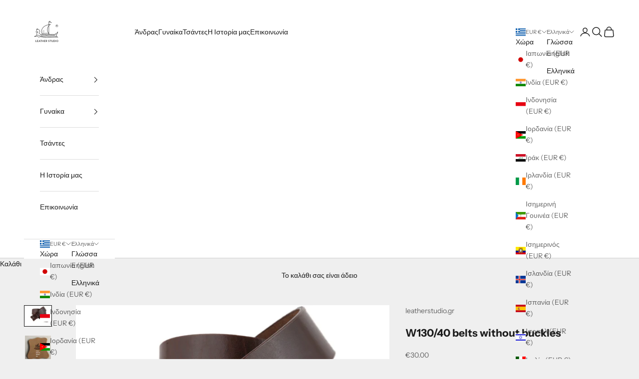

--- FILE ---
content_type: text/html; charset=utf-8
request_url: https://www.leatherstudio.gr/el/products/copy-of-w-47
body_size: 41259
content:
<!doctype html>

<html class="no-js" lang="el" dir="ltr">
  <head>
    <meta charset="utf-8">
    <meta name="viewport" content="width=device-width, initial-scale=1.0, height=device-height, minimum-scale=1.0, maximum-scale=5.0">

    <title>W130/40 belts without buckles</title><meta name="description" content="belts without buckles"><link rel="canonical" href="https://www.leatherstudio.gr/el/products/copy-of-w-47"><link rel="preconnect" href="https://fonts.shopifycdn.com" crossorigin>
    <link rel="dns-prefetch" href="https://productreviews.shopifycdn.com"><link rel="preload" href="//www.leatherstudio.gr/cdn/fonts/josefin_sans/josefinsans_n4.70f7efd699799949e6d9f99bc20843a2c86a2e0f.woff2" as="font" type="font/woff2" crossorigin><link rel="preload" href="//www.leatherstudio.gr/cdn/fonts/instrument_sans/instrumentsans_n4.db86542ae5e1596dbdb28c279ae6c2086c4c5bfa.woff2" as="font" type="font/woff2" crossorigin><meta property="og:type" content="product">
  <meta property="og:title" content="W130/40 belts without buckles">
  <meta property="product:price:amount" content="30.00">
  <meta property="product:price:currency" content="EUR"><meta property="og:image" content="http://www.leatherstudio.gr/cdn/shop/products/IMG_9972.jpg?v=1571661830&width=2048">
  <meta property="og:image:secure_url" content="https://www.leatherstudio.gr/cdn/shop/products/IMG_9972.jpg?v=1571661830&width=2048">
  <meta property="og:image:width" content="2272">
  <meta property="og:image:height" content="1704"><meta property="og:description" content="belts without buckles"><meta property="og:url" content="https://www.leatherstudio.gr/el/products/copy-of-w-47">
<meta property="og:site_name" content="leatherstudio.gr"><meta name="twitter:card" content="summary"><meta name="twitter:title" content="W130/40 belts without buckles">
  <meta name="twitter:description" content="belts without buckles"><meta name="twitter:image" content="https://www.leatherstudio.gr/cdn/shop/products/IMG_9972.jpg?crop=center&height=1200&v=1571661830&width=1200">
  <meta name="twitter:image:alt" content="">
  <script async crossorigin fetchpriority="high" src="/cdn/shopifycloud/importmap-polyfill/es-modules-shim.2.4.0.js"></script>
<script type="application/ld+json">
  {
    "@context": "https://schema.org",
    "@type": "Product",
    "productID": 425626468390,
    "offers": [{
          "@type": "Offer",
          "name": "75cm \/ black",
          "availability":"https://schema.org/InStock",
          "price": 30.0,
          "priceCurrency": "EUR",
          "priceValidUntil": "2026-02-05","sku": "WB130\/40","hasMerchantReturnPolicy": {
              "merchantReturnLink": "https:\/\/www.leatherstudio.gr\/el\/policies\/refund-policy"
            },"url": "https://www.leatherstudio.gr/el/products/copy-of-w-47?variant=5779305988134"
        },
{
          "@type": "Offer",
          "name": "75cm \/ brown",
          "availability":"https://schema.org/InStock",
          "price": 30.0,
          "priceCurrency": "EUR",
          "priceValidUntil": "2026-02-05","sku": "WB130\/40","hasMerchantReturnPolicy": {
              "merchantReturnLink": "https:\/\/www.leatherstudio.gr\/el\/policies\/refund-policy"
            },"url": "https://www.leatherstudio.gr/el/products/copy-of-w-47?variant=5779306020902"
        },
{
          "@type": "Offer",
          "name": "75cm \/ ligth brown",
          "availability":"https://schema.org/InStock",
          "price": 30.0,
          "priceCurrency": "EUR",
          "priceValidUntil": "2026-02-05","sku": "WB130\/40","hasMerchantReturnPolicy": {
              "merchantReturnLink": "https:\/\/www.leatherstudio.gr\/el\/policies\/refund-policy"
            },"url": "https://www.leatherstudio.gr/el/products/copy-of-w-47?variant=5779306053670"
        },
{
          "@type": "Offer",
          "name": "75cm \/ red",
          "availability":"https://schema.org/InStock",
          "price": 30.0,
          "priceCurrency": "EUR",
          "priceValidUntil": "2026-02-05","sku": "WB130\/40","hasMerchantReturnPolicy": {
              "merchantReturnLink": "https:\/\/www.leatherstudio.gr\/el\/policies\/refund-policy"
            },"url": "https://www.leatherstudio.gr/el/products/copy-of-w-47?variant=5779306086438"
        },
{
          "@type": "Offer",
          "name": "75cm \/ white",
          "availability":"https://schema.org/InStock",
          "price": 30.0,
          "priceCurrency": "EUR",
          "priceValidUntil": "2026-02-05","sku": "WB130\/40","hasMerchantReturnPolicy": {
              "merchantReturnLink": "https:\/\/www.leatherstudio.gr\/el\/policies\/refund-policy"
            },"url": "https://www.leatherstudio.gr/el/products/copy-of-w-47?variant=5779306119206"
        },
{
          "@type": "Offer",
          "name": "75cm \/ blue",
          "availability":"https://schema.org/InStock",
          "price": 30.0,
          "priceCurrency": "EUR",
          "priceValidUntil": "2026-02-05","sku": "WB130\/40","hasMerchantReturnPolicy": {
              "merchantReturnLink": "https:\/\/www.leatherstudio.gr\/el\/policies\/refund-policy"
            },"url": "https://www.leatherstudio.gr/el/products/copy-of-w-47?variant=5779306151974"
        },
{
          "@type": "Offer",
          "name": "80cm \/ black",
          "availability":"https://schema.org/InStock",
          "price": 30.0,
          "priceCurrency": "EUR",
          "priceValidUntil": "2026-02-05","sku": "WB130\/40","hasMerchantReturnPolicy": {
              "merchantReturnLink": "https:\/\/www.leatherstudio.gr\/el\/policies\/refund-policy"
            },"url": "https://www.leatherstudio.gr/el/products/copy-of-w-47?variant=5779306184742"
        },
{
          "@type": "Offer",
          "name": "80cm \/ brown",
          "availability":"https://schema.org/InStock",
          "price": 30.0,
          "priceCurrency": "EUR",
          "priceValidUntil": "2026-02-05","sku": "WB130\/40","hasMerchantReturnPolicy": {
              "merchantReturnLink": "https:\/\/www.leatherstudio.gr\/el\/policies\/refund-policy"
            },"url": "https://www.leatherstudio.gr/el/products/copy-of-w-47?variant=5779306217510"
        },
{
          "@type": "Offer",
          "name": "80cm \/ ligth brown",
          "availability":"https://schema.org/InStock",
          "price": 30.0,
          "priceCurrency": "EUR",
          "priceValidUntil": "2026-02-05","sku": "WB130\/40","hasMerchantReturnPolicy": {
              "merchantReturnLink": "https:\/\/www.leatherstudio.gr\/el\/policies\/refund-policy"
            },"url": "https://www.leatherstudio.gr/el/products/copy-of-w-47?variant=5779306250278"
        },
{
          "@type": "Offer",
          "name": "80cm \/ red",
          "availability":"https://schema.org/InStock",
          "price": 30.0,
          "priceCurrency": "EUR",
          "priceValidUntil": "2026-02-05","sku": "WB130\/40","hasMerchantReturnPolicy": {
              "merchantReturnLink": "https:\/\/www.leatherstudio.gr\/el\/policies\/refund-policy"
            },"url": "https://www.leatherstudio.gr/el/products/copy-of-w-47?variant=5779306283046"
        },
{
          "@type": "Offer",
          "name": "80cm \/ white",
          "availability":"https://schema.org/InStock",
          "price": 30.0,
          "priceCurrency": "EUR",
          "priceValidUntil": "2026-02-05","sku": "WB130\/40","hasMerchantReturnPolicy": {
              "merchantReturnLink": "https:\/\/www.leatherstudio.gr\/el\/policies\/refund-policy"
            },"url": "https://www.leatherstudio.gr/el/products/copy-of-w-47?variant=5779306315814"
        },
{
          "@type": "Offer",
          "name": "80cm \/ blue",
          "availability":"https://schema.org/InStock",
          "price": 30.0,
          "priceCurrency": "EUR",
          "priceValidUntil": "2026-02-05","sku": "WB130\/40","hasMerchantReturnPolicy": {
              "merchantReturnLink": "https:\/\/www.leatherstudio.gr\/el\/policies\/refund-policy"
            },"url": "https://www.leatherstudio.gr/el/products/copy-of-w-47?variant=5779306348582"
        },
{
          "@type": "Offer",
          "name": "90cm \/ black",
          "availability":"https://schema.org/InStock",
          "price": 30.0,
          "priceCurrency": "EUR",
          "priceValidUntil": "2026-02-05","sku": "WB130\/40","hasMerchantReturnPolicy": {
              "merchantReturnLink": "https:\/\/www.leatherstudio.gr\/el\/policies\/refund-policy"
            },"url": "https://www.leatherstudio.gr/el/products/copy-of-w-47?variant=5779306381350"
        },
{
          "@type": "Offer",
          "name": "90cm \/ brown",
          "availability":"https://schema.org/InStock",
          "price": 30.0,
          "priceCurrency": "EUR",
          "priceValidUntil": "2026-02-05","sku": "WB130\/40","hasMerchantReturnPolicy": {
              "merchantReturnLink": "https:\/\/www.leatherstudio.gr\/el\/policies\/refund-policy"
            },"url": "https://www.leatherstudio.gr/el/products/copy-of-w-47?variant=5779306414118"
        },
{
          "@type": "Offer",
          "name": "90cm \/ ligth brown",
          "availability":"https://schema.org/InStock",
          "price": 30.0,
          "priceCurrency": "EUR",
          "priceValidUntil": "2026-02-05","sku": "WB130\/40","hasMerchantReturnPolicy": {
              "merchantReturnLink": "https:\/\/www.leatherstudio.gr\/el\/policies\/refund-policy"
            },"url": "https://www.leatherstudio.gr/el/products/copy-of-w-47?variant=5779306446886"
        },
{
          "@type": "Offer",
          "name": "90cm \/ red",
          "availability":"https://schema.org/InStock",
          "price": 30.0,
          "priceCurrency": "EUR",
          "priceValidUntil": "2026-02-05","sku": "WB130\/40","hasMerchantReturnPolicy": {
              "merchantReturnLink": "https:\/\/www.leatherstudio.gr\/el\/policies\/refund-policy"
            },"url": "https://www.leatherstudio.gr/el/products/copy-of-w-47?variant=5779306479654"
        },
{
          "@type": "Offer",
          "name": "90cm \/ white",
          "availability":"https://schema.org/InStock",
          "price": 30.0,
          "priceCurrency": "EUR",
          "priceValidUntil": "2026-02-05","sku": "WB130\/40","hasMerchantReturnPolicy": {
              "merchantReturnLink": "https:\/\/www.leatherstudio.gr\/el\/policies\/refund-policy"
            },"url": "https://www.leatherstudio.gr/el/products/copy-of-w-47?variant=5779306512422"
        },
{
          "@type": "Offer",
          "name": "90cm \/ blue",
          "availability":"https://schema.org/InStock",
          "price": 30.0,
          "priceCurrency": "EUR",
          "priceValidUntil": "2026-02-05","sku": "WB130\/40","hasMerchantReturnPolicy": {
              "merchantReturnLink": "https:\/\/www.leatherstudio.gr\/el\/policies\/refund-policy"
            },"url": "https://www.leatherstudio.gr/el/products/copy-of-w-47?variant=5779306545190"
        },
{
          "@type": "Offer",
          "name": "59cm \/ black",
          "availability":"https://schema.org/InStock",
          "price": 30.0,
          "priceCurrency": "EUR",
          "priceValidUntil": "2026-02-05","sku": "WB130\/40","hasMerchantReturnPolicy": {
              "merchantReturnLink": "https:\/\/www.leatherstudio.gr\/el\/policies\/refund-policy"
            },"url": "https://www.leatherstudio.gr/el/products/copy-of-w-47?variant=5779306577958"
        },
{
          "@type": "Offer",
          "name": "59cm \/ brown",
          "availability":"https://schema.org/InStock",
          "price": 30.0,
          "priceCurrency": "EUR",
          "priceValidUntil": "2026-02-05","sku": "WB130\/40","hasMerchantReturnPolicy": {
              "merchantReturnLink": "https:\/\/www.leatherstudio.gr\/el\/policies\/refund-policy"
            },"url": "https://www.leatherstudio.gr/el/products/copy-of-w-47?variant=5779306610726"
        },
{
          "@type": "Offer",
          "name": "59cm \/ ligth brown",
          "availability":"https://schema.org/InStock",
          "price": 30.0,
          "priceCurrency": "EUR",
          "priceValidUntil": "2026-02-05","sku": "WB130\/40","hasMerchantReturnPolicy": {
              "merchantReturnLink": "https:\/\/www.leatherstudio.gr\/el\/policies\/refund-policy"
            },"url": "https://www.leatherstudio.gr/el/products/copy-of-w-47?variant=5779306643494"
        },
{
          "@type": "Offer",
          "name": "59cm \/ red",
          "availability":"https://schema.org/InStock",
          "price": 30.0,
          "priceCurrency": "EUR",
          "priceValidUntil": "2026-02-05","sku": "WB130\/40","hasMerchantReturnPolicy": {
              "merchantReturnLink": "https:\/\/www.leatherstudio.gr\/el\/policies\/refund-policy"
            },"url": "https://www.leatherstudio.gr/el/products/copy-of-w-47?variant=5779306676262"
        },
{
          "@type": "Offer",
          "name": "59cm \/ white",
          "availability":"https://schema.org/InStock",
          "price": 30.0,
          "priceCurrency": "EUR",
          "priceValidUntil": "2026-02-05","sku": "WB130\/40","hasMerchantReturnPolicy": {
              "merchantReturnLink": "https:\/\/www.leatherstudio.gr\/el\/policies\/refund-policy"
            },"url": "https://www.leatherstudio.gr/el/products/copy-of-w-47?variant=5779306709030"
        },
{
          "@type": "Offer",
          "name": "59cm \/ blue",
          "availability":"https://schema.org/InStock",
          "price": 30.0,
          "priceCurrency": "EUR",
          "priceValidUntil": "2026-02-05","sku": "WB130\/40","hasMerchantReturnPolicy": {
              "merchantReturnLink": "https:\/\/www.leatherstudio.gr\/el\/policies\/refund-policy"
            },"url": "https://www.leatherstudio.gr/el/products/copy-of-w-47?variant=5779306741798"
        },
{
          "@type": "Offer",
          "name": "100cm \/ black",
          "availability":"https://schema.org/InStock",
          "price": 30.0,
          "priceCurrency": "EUR",
          "priceValidUntil": "2026-02-05","sku": "WB130\/40","hasMerchantReturnPolicy": {
              "merchantReturnLink": "https:\/\/www.leatherstudio.gr\/el\/policies\/refund-policy"
            },"url": "https://www.leatherstudio.gr/el/products/copy-of-w-47?variant=5779306774566"
        },
{
          "@type": "Offer",
          "name": "100cm \/ brown",
          "availability":"https://schema.org/InStock",
          "price": 30.0,
          "priceCurrency": "EUR",
          "priceValidUntil": "2026-02-05","sku": "WB130\/40","hasMerchantReturnPolicy": {
              "merchantReturnLink": "https:\/\/www.leatherstudio.gr\/el\/policies\/refund-policy"
            },"url": "https://www.leatherstudio.gr/el/products/copy-of-w-47?variant=5779306807334"
        },
{
          "@type": "Offer",
          "name": "100cm \/ ligth brown",
          "availability":"https://schema.org/InStock",
          "price": 30.0,
          "priceCurrency": "EUR",
          "priceValidUntil": "2026-02-05","sku": "WB130\/40","hasMerchantReturnPolicy": {
              "merchantReturnLink": "https:\/\/www.leatherstudio.gr\/el\/policies\/refund-policy"
            },"url": "https://www.leatherstudio.gr/el/products/copy-of-w-47?variant=5779306840102"
        },
{
          "@type": "Offer",
          "name": "100cm \/ red",
          "availability":"https://schema.org/InStock",
          "price": 30.0,
          "priceCurrency": "EUR",
          "priceValidUntil": "2026-02-05","sku": "WB130\/40","hasMerchantReturnPolicy": {
              "merchantReturnLink": "https:\/\/www.leatherstudio.gr\/el\/policies\/refund-policy"
            },"url": "https://www.leatherstudio.gr/el/products/copy-of-w-47?variant=5779306872870"
        },
{
          "@type": "Offer",
          "name": "100cm \/ white",
          "availability":"https://schema.org/InStock",
          "price": 30.0,
          "priceCurrency": "EUR",
          "priceValidUntil": "2026-02-05","sku": "WB130\/40","hasMerchantReturnPolicy": {
              "merchantReturnLink": "https:\/\/www.leatherstudio.gr\/el\/policies\/refund-policy"
            },"url": "https://www.leatherstudio.gr/el/products/copy-of-w-47?variant=5779306905638"
        },
{
          "@type": "Offer",
          "name": "100cm \/ blue",
          "availability":"https://schema.org/InStock",
          "price": 30.0,
          "priceCurrency": "EUR",
          "priceValidUntil": "2026-02-05","sku": "WB130\/40","hasMerchantReturnPolicy": {
              "merchantReturnLink": "https:\/\/www.leatherstudio.gr\/el\/policies\/refund-policy"
            },"url": "https://www.leatherstudio.gr/el/products/copy-of-w-47?variant=5779306938406"
        },
{
          "@type": "Offer",
          "name": "105cm \/ black",
          "availability":"https://schema.org/InStock",
          "price": 30.0,
          "priceCurrency": "EUR",
          "priceValidUntil": "2026-02-05","sku": "WB130\/40","hasMerchantReturnPolicy": {
              "merchantReturnLink": "https:\/\/www.leatherstudio.gr\/el\/policies\/refund-policy"
            },"url": "https://www.leatherstudio.gr/el/products/copy-of-w-47?variant=5779306971174"
        },
{
          "@type": "Offer",
          "name": "105cm \/ brown",
          "availability":"https://schema.org/InStock",
          "price": 30.0,
          "priceCurrency": "EUR",
          "priceValidUntil": "2026-02-05","sku": "WB130\/40","hasMerchantReturnPolicy": {
              "merchantReturnLink": "https:\/\/www.leatherstudio.gr\/el\/policies\/refund-policy"
            },"url": "https://www.leatherstudio.gr/el/products/copy-of-w-47?variant=5779307003942"
        },
{
          "@type": "Offer",
          "name": "105cm \/ ligth brown",
          "availability":"https://schema.org/InStock",
          "price": 30.0,
          "priceCurrency": "EUR",
          "priceValidUntil": "2026-02-05","sku": "WB130\/40","hasMerchantReturnPolicy": {
              "merchantReturnLink": "https:\/\/www.leatherstudio.gr\/el\/policies\/refund-policy"
            },"url": "https://www.leatherstudio.gr/el/products/copy-of-w-47?variant=5779307036710"
        },
{
          "@type": "Offer",
          "name": "105cm \/ red",
          "availability":"https://schema.org/InStock",
          "price": 30.0,
          "priceCurrency": "EUR",
          "priceValidUntil": "2026-02-05","sku": "WB130\/40","hasMerchantReturnPolicy": {
              "merchantReturnLink": "https:\/\/www.leatherstudio.gr\/el\/policies\/refund-policy"
            },"url": "https://www.leatherstudio.gr/el/products/copy-of-w-47?variant=5779307069478"
        },
{
          "@type": "Offer",
          "name": "105cm \/ white",
          "availability":"https://schema.org/InStock",
          "price": 30.0,
          "priceCurrency": "EUR",
          "priceValidUntil": "2026-02-05","sku": "WB130\/40","hasMerchantReturnPolicy": {
              "merchantReturnLink": "https:\/\/www.leatherstudio.gr\/el\/policies\/refund-policy"
            },"url": "https://www.leatherstudio.gr/el/products/copy-of-w-47?variant=5779307102246"
        },
{
          "@type": "Offer",
          "name": "105cm \/ blue",
          "availability":"https://schema.org/InStock",
          "price": 30.0,
          "priceCurrency": "EUR",
          "priceValidUntil": "2026-02-05","sku": "WB130\/40","hasMerchantReturnPolicy": {
              "merchantReturnLink": "https:\/\/www.leatherstudio.gr\/el\/policies\/refund-policy"
            },"url": "https://www.leatherstudio.gr/el/products/copy-of-w-47?variant=5779307135014"
        },
{
          "@type": "Offer",
          "name": "110cm \/ black",
          "availability":"https://schema.org/InStock",
          "price": 30.0,
          "priceCurrency": "EUR",
          "priceValidUntil": "2026-02-05","sku": "WB130\/40","hasMerchantReturnPolicy": {
              "merchantReturnLink": "https:\/\/www.leatherstudio.gr\/el\/policies\/refund-policy"
            },"url": "https://www.leatherstudio.gr/el/products/copy-of-w-47?variant=5779307200550"
        },
{
          "@type": "Offer",
          "name": "110cm \/ brown",
          "availability":"https://schema.org/InStock",
          "price": 30.0,
          "priceCurrency": "EUR",
          "priceValidUntil": "2026-02-05","sku": "WB130\/40","hasMerchantReturnPolicy": {
              "merchantReturnLink": "https:\/\/www.leatherstudio.gr\/el\/policies\/refund-policy"
            },"url": "https://www.leatherstudio.gr/el/products/copy-of-w-47?variant=5779307233318"
        },
{
          "@type": "Offer",
          "name": "110cm \/ ligth brown",
          "availability":"https://schema.org/InStock",
          "price": 30.0,
          "priceCurrency": "EUR",
          "priceValidUntil": "2026-02-05","sku": "WB130\/40","hasMerchantReturnPolicy": {
              "merchantReturnLink": "https:\/\/www.leatherstudio.gr\/el\/policies\/refund-policy"
            },"url": "https://www.leatherstudio.gr/el/products/copy-of-w-47?variant=5779307266086"
        },
{
          "@type": "Offer",
          "name": "110cm \/ red",
          "availability":"https://schema.org/InStock",
          "price": 30.0,
          "priceCurrency": "EUR",
          "priceValidUntil": "2026-02-05","sku": "WB130\/40","hasMerchantReturnPolicy": {
              "merchantReturnLink": "https:\/\/www.leatherstudio.gr\/el\/policies\/refund-policy"
            },"url": "https://www.leatherstudio.gr/el/products/copy-of-w-47?variant=5779307298854"
        },
{
          "@type": "Offer",
          "name": "110cm \/ white",
          "availability":"https://schema.org/InStock",
          "price": 30.0,
          "priceCurrency": "EUR",
          "priceValidUntil": "2026-02-05","sku": "WB130\/40","hasMerchantReturnPolicy": {
              "merchantReturnLink": "https:\/\/www.leatherstudio.gr\/el\/policies\/refund-policy"
            },"url": "https://www.leatherstudio.gr/el/products/copy-of-w-47?variant=5779307331622"
        },
{
          "@type": "Offer",
          "name": "110cm \/ blue",
          "availability":"https://schema.org/InStock",
          "price": 30.0,
          "priceCurrency": "EUR",
          "priceValidUntil": "2026-02-05","sku": "WB130\/40","hasMerchantReturnPolicy": {
              "merchantReturnLink": "https:\/\/www.leatherstudio.gr\/el\/policies\/refund-policy"
            },"url": "https://www.leatherstudio.gr/el/products/copy-of-w-47?variant=5779307364390"
        },
{
          "@type": "Offer",
          "name": "115cm \/ black",
          "availability":"https://schema.org/InStock",
          "price": 30.0,
          "priceCurrency": "EUR",
          "priceValidUntil": "2026-02-05","sku": "WB130\/40","hasMerchantReturnPolicy": {
              "merchantReturnLink": "https:\/\/www.leatherstudio.gr\/el\/policies\/refund-policy"
            },"url": "https://www.leatherstudio.gr/el/products/copy-of-w-47?variant=5779307397158"
        },
{
          "@type": "Offer",
          "name": "115cm \/ brown",
          "availability":"https://schema.org/InStock",
          "price": 30.0,
          "priceCurrency": "EUR",
          "priceValidUntil": "2026-02-05","sku": "WB130\/40","hasMerchantReturnPolicy": {
              "merchantReturnLink": "https:\/\/www.leatherstudio.gr\/el\/policies\/refund-policy"
            },"url": "https://www.leatherstudio.gr/el/products/copy-of-w-47?variant=5779307429926"
        },
{
          "@type": "Offer",
          "name": "115cm \/ ligth brown",
          "availability":"https://schema.org/InStock",
          "price": 30.0,
          "priceCurrency": "EUR",
          "priceValidUntil": "2026-02-05","sku": "WB130\/40","hasMerchantReturnPolicy": {
              "merchantReturnLink": "https:\/\/www.leatherstudio.gr\/el\/policies\/refund-policy"
            },"url": "https://www.leatherstudio.gr/el/products/copy-of-w-47?variant=5779307462694"
        },
{
          "@type": "Offer",
          "name": "115cm \/ red",
          "availability":"https://schema.org/InStock",
          "price": 30.0,
          "priceCurrency": "EUR",
          "priceValidUntil": "2026-02-05","sku": "WB130\/40","hasMerchantReturnPolicy": {
              "merchantReturnLink": "https:\/\/www.leatherstudio.gr\/el\/policies\/refund-policy"
            },"url": "https://www.leatherstudio.gr/el/products/copy-of-w-47?variant=5779307495462"
        },
{
          "@type": "Offer",
          "name": "115cm \/ white",
          "availability":"https://schema.org/InStock",
          "price": 30.0,
          "priceCurrency": "EUR",
          "priceValidUntil": "2026-02-05","sku": "WB130\/40","hasMerchantReturnPolicy": {
              "merchantReturnLink": "https:\/\/www.leatherstudio.gr\/el\/policies\/refund-policy"
            },"url": "https://www.leatherstudio.gr/el/products/copy-of-w-47?variant=5779307528230"
        },
{
          "@type": "Offer",
          "name": "115cm \/ blue",
          "availability":"https://schema.org/InStock",
          "price": 30.0,
          "priceCurrency": "EUR",
          "priceValidUntil": "2026-02-05","sku": "WB130\/40","hasMerchantReturnPolicy": {
              "merchantReturnLink": "https:\/\/www.leatherstudio.gr\/el\/policies\/refund-policy"
            },"url": "https://www.leatherstudio.gr/el/products/copy-of-w-47?variant=5779307560998"
        },
{
          "@type": "Offer",
          "name": "120cm \/ black",
          "availability":"https://schema.org/InStock",
          "price": 30.0,
          "priceCurrency": "EUR",
          "priceValidUntil": "2026-02-05","sku": "WB130\/40","hasMerchantReturnPolicy": {
              "merchantReturnLink": "https:\/\/www.leatherstudio.gr\/el\/policies\/refund-policy"
            },"url": "https://www.leatherstudio.gr/el/products/copy-of-w-47?variant=5779307593766"
        },
{
          "@type": "Offer",
          "name": "120cm \/ brown",
          "availability":"https://schema.org/InStock",
          "price": 30.0,
          "priceCurrency": "EUR",
          "priceValidUntil": "2026-02-05","sku": "WB130\/40","hasMerchantReturnPolicy": {
              "merchantReturnLink": "https:\/\/www.leatherstudio.gr\/el\/policies\/refund-policy"
            },"url": "https://www.leatherstudio.gr/el/products/copy-of-w-47?variant=5779307626534"
        },
{
          "@type": "Offer",
          "name": "120cm \/ ligth brown",
          "availability":"https://schema.org/InStock",
          "price": 30.0,
          "priceCurrency": "EUR",
          "priceValidUntil": "2026-02-05","sku": "WB130\/40","hasMerchantReturnPolicy": {
              "merchantReturnLink": "https:\/\/www.leatherstudio.gr\/el\/policies\/refund-policy"
            },"url": "https://www.leatherstudio.gr/el/products/copy-of-w-47?variant=5779307659302"
        },
{
          "@type": "Offer",
          "name": "120cm \/ red",
          "availability":"https://schema.org/InStock",
          "price": 30.0,
          "priceCurrency": "EUR",
          "priceValidUntil": "2026-02-05","sku": "WB130\/40","hasMerchantReturnPolicy": {
              "merchantReturnLink": "https:\/\/www.leatherstudio.gr\/el\/policies\/refund-policy"
            },"url": "https://www.leatherstudio.gr/el/products/copy-of-w-47?variant=5779307692070"
        },
{
          "@type": "Offer",
          "name": "120cm \/ white",
          "availability":"https://schema.org/InStock",
          "price": 30.0,
          "priceCurrency": "EUR",
          "priceValidUntil": "2026-02-05","sku": "WB130\/40","hasMerchantReturnPolicy": {
              "merchantReturnLink": "https:\/\/www.leatherstudio.gr\/el\/policies\/refund-policy"
            },"url": "https://www.leatherstudio.gr/el/products/copy-of-w-47?variant=5779307724838"
        },
{
          "@type": "Offer",
          "name": "120cm \/ blue",
          "availability":"https://schema.org/InStock",
          "price": 30.0,
          "priceCurrency": "EUR",
          "priceValidUntil": "2026-02-05","sku": "WB130\/40","hasMerchantReturnPolicy": {
              "merchantReturnLink": "https:\/\/www.leatherstudio.gr\/el\/policies\/refund-policy"
            },"url": "https://www.leatherstudio.gr/el/products/copy-of-w-47?variant=5779307757606"
        },
{
          "@type": "Offer",
          "name": "125cm \/ black",
          "availability":"https://schema.org/InStock",
          "price": 30.0,
          "priceCurrency": "EUR",
          "priceValidUntil": "2026-02-05","sku": "WB130\/40","hasMerchantReturnPolicy": {
              "merchantReturnLink": "https:\/\/www.leatherstudio.gr\/el\/policies\/refund-policy"
            },"url": "https://www.leatherstudio.gr/el/products/copy-of-w-47?variant=5779307790374"
        },
{
          "@type": "Offer",
          "name": "125cm \/ brown",
          "availability":"https://schema.org/InStock",
          "price": 30.0,
          "priceCurrency": "EUR",
          "priceValidUntil": "2026-02-05","sku": "WB130\/40","hasMerchantReturnPolicy": {
              "merchantReturnLink": "https:\/\/www.leatherstudio.gr\/el\/policies\/refund-policy"
            },"url": "https://www.leatherstudio.gr/el/products/copy-of-w-47?variant=5779307823142"
        },
{
          "@type": "Offer",
          "name": "125cm \/ ligth brown",
          "availability":"https://schema.org/InStock",
          "price": 30.0,
          "priceCurrency": "EUR",
          "priceValidUntil": "2026-02-05","sku": "WB130\/40","hasMerchantReturnPolicy": {
              "merchantReturnLink": "https:\/\/www.leatherstudio.gr\/el\/policies\/refund-policy"
            },"url": "https://www.leatherstudio.gr/el/products/copy-of-w-47?variant=5779307855910"
        },
{
          "@type": "Offer",
          "name": "125cm \/ red",
          "availability":"https://schema.org/InStock",
          "price": 30.0,
          "priceCurrency": "EUR",
          "priceValidUntil": "2026-02-05","sku": "WB130\/40","hasMerchantReturnPolicy": {
              "merchantReturnLink": "https:\/\/www.leatherstudio.gr\/el\/policies\/refund-policy"
            },"url": "https://www.leatherstudio.gr/el/products/copy-of-w-47?variant=5779307888678"
        },
{
          "@type": "Offer",
          "name": "125cm \/ white",
          "availability":"https://schema.org/InStock",
          "price": 30.0,
          "priceCurrency": "EUR",
          "priceValidUntil": "2026-02-05","sku": "WB130\/40","hasMerchantReturnPolicy": {
              "merchantReturnLink": "https:\/\/www.leatherstudio.gr\/el\/policies\/refund-policy"
            },"url": "https://www.leatherstudio.gr/el/products/copy-of-w-47?variant=5779307921446"
        },
{
          "@type": "Offer",
          "name": "125cm \/ blue",
          "availability":"https://schema.org/InStock",
          "price": 30.0,
          "priceCurrency": "EUR",
          "priceValidUntil": "2026-02-05","sku": "WB130\/40","hasMerchantReturnPolicy": {
              "merchantReturnLink": "https:\/\/www.leatherstudio.gr\/el\/policies\/refund-policy"
            },"url": "https://www.leatherstudio.gr/el/products/copy-of-w-47?variant=5779307954214"
        },
{
          "@type": "Offer",
          "name": "130cm \/ black",
          "availability":"https://schema.org/InStock",
          "price": 30.0,
          "priceCurrency": "EUR",
          "priceValidUntil": "2026-02-05","sku": "WB130\/40","hasMerchantReturnPolicy": {
              "merchantReturnLink": "https:\/\/www.leatherstudio.gr\/el\/policies\/refund-policy"
            },"url": "https://www.leatherstudio.gr/el/products/copy-of-w-47?variant=5779307986982"
        },
{
          "@type": "Offer",
          "name": "130cm \/ brown",
          "availability":"https://schema.org/InStock",
          "price": 30.0,
          "priceCurrency": "EUR",
          "priceValidUntil": "2026-02-05","sku": "WB130\/40","hasMerchantReturnPolicy": {
              "merchantReturnLink": "https:\/\/www.leatherstudio.gr\/el\/policies\/refund-policy"
            },"url": "https://www.leatherstudio.gr/el/products/copy-of-w-47?variant=5779308019750"
        },
{
          "@type": "Offer",
          "name": "130cm \/ ligth brown",
          "availability":"https://schema.org/InStock",
          "price": 30.0,
          "priceCurrency": "EUR",
          "priceValidUntil": "2026-02-05","sku": "WB130\/40","hasMerchantReturnPolicy": {
              "merchantReturnLink": "https:\/\/www.leatherstudio.gr\/el\/policies\/refund-policy"
            },"url": "https://www.leatherstudio.gr/el/products/copy-of-w-47?variant=5779308052518"
        },
{
          "@type": "Offer",
          "name": "130cm \/ red",
          "availability":"https://schema.org/InStock",
          "price": 30.0,
          "priceCurrency": "EUR",
          "priceValidUntil": "2026-02-05","sku": "WB130\/40","hasMerchantReturnPolicy": {
              "merchantReturnLink": "https:\/\/www.leatherstudio.gr\/el\/policies\/refund-policy"
            },"url": "https://www.leatherstudio.gr/el/products/copy-of-w-47?variant=5779308085286"
        },
{
          "@type": "Offer",
          "name": "130cm \/ white",
          "availability":"https://schema.org/InStock",
          "price": 30.0,
          "priceCurrency": "EUR",
          "priceValidUntil": "2026-02-05","sku": "WB130\/40","hasMerchantReturnPolicy": {
              "merchantReturnLink": "https:\/\/www.leatherstudio.gr\/el\/policies\/refund-policy"
            },"url": "https://www.leatherstudio.gr/el/products/copy-of-w-47?variant=5779308118054"
        },
{
          "@type": "Offer",
          "name": "130cm \/ blue",
          "availability":"https://schema.org/InStock",
          "price": 30.0,
          "priceCurrency": "EUR",
          "priceValidUntil": "2026-02-05","sku": "WB130\/40","hasMerchantReturnPolicy": {
              "merchantReturnLink": "https:\/\/www.leatherstudio.gr\/el\/policies\/refund-policy"
            },"url": "https://www.leatherstudio.gr/el/products/copy-of-w-47?variant=5779308150822"
        },
{
          "@type": "Offer",
          "name": "135cm \/ black",
          "availability":"https://schema.org/InStock",
          "price": 30.0,
          "priceCurrency": "EUR",
          "priceValidUntil": "2026-02-05","sku": "WB130\/40","hasMerchantReturnPolicy": {
              "merchantReturnLink": "https:\/\/www.leatherstudio.gr\/el\/policies\/refund-policy"
            },"url": "https://www.leatherstudio.gr/el/products/copy-of-w-47?variant=5779308183590"
        },
{
          "@type": "Offer",
          "name": "135cm \/ brown",
          "availability":"https://schema.org/InStock",
          "price": 30.0,
          "priceCurrency": "EUR",
          "priceValidUntil": "2026-02-05","sku": "WB130\/40","hasMerchantReturnPolicy": {
              "merchantReturnLink": "https:\/\/www.leatherstudio.gr\/el\/policies\/refund-policy"
            },"url": "https://www.leatherstudio.gr/el/products/copy-of-w-47?variant=5779308216358"
        },
{
          "@type": "Offer",
          "name": "135cm \/ ligth brown",
          "availability":"https://schema.org/InStock",
          "price": 30.0,
          "priceCurrency": "EUR",
          "priceValidUntil": "2026-02-05","sku": "WB130\/40","hasMerchantReturnPolicy": {
              "merchantReturnLink": "https:\/\/www.leatherstudio.gr\/el\/policies\/refund-policy"
            },"url": "https://www.leatherstudio.gr/el/products/copy-of-w-47?variant=5779308249126"
        },
{
          "@type": "Offer",
          "name": "135cm \/ red",
          "availability":"https://schema.org/InStock",
          "price": 30.0,
          "priceCurrency": "EUR",
          "priceValidUntil": "2026-02-05","sku": "WB130\/40","hasMerchantReturnPolicy": {
              "merchantReturnLink": "https:\/\/www.leatherstudio.gr\/el\/policies\/refund-policy"
            },"url": "https://www.leatherstudio.gr/el/products/copy-of-w-47?variant=5779308281894"
        },
{
          "@type": "Offer",
          "name": "135cm \/ white",
          "availability":"https://schema.org/InStock",
          "price": 30.0,
          "priceCurrency": "EUR",
          "priceValidUntil": "2026-02-05","sku": "WB130\/40","hasMerchantReturnPolicy": {
              "merchantReturnLink": "https:\/\/www.leatherstudio.gr\/el\/policies\/refund-policy"
            },"url": "https://www.leatherstudio.gr/el/products/copy-of-w-47?variant=5779308314662"
        },
{
          "@type": "Offer",
          "name": "135cm \/ blue",
          "availability":"https://schema.org/InStock",
          "price": 30.0,
          "priceCurrency": "EUR",
          "priceValidUntil": "2026-02-05","sku": "WB130\/40","hasMerchantReturnPolicy": {
              "merchantReturnLink": "https:\/\/www.leatherstudio.gr\/el\/policies\/refund-policy"
            },"url": "https://www.leatherstudio.gr/el/products/copy-of-w-47?variant=5779308347430"
        }
],"brand": {
      "@type": "Brand",
      "name": "leatherstudio.gr"
    },
    "name": "W130\/40 belts without buckles",
    "description": "belts without buckles",
    "category": "belts without buckles",
    "url": "https://www.leatherstudio.gr/el/products/copy-of-w-47",
    "sku": "WB130\/40","weight": {
      "@type": "QuantitativeValue",
      "unitCode": "kg",
      "value": 0.0
      },"image": {
      "@type": "ImageObject",
      "url": "https://www.leatherstudio.gr/cdn/shop/products/IMG_9972.jpg?v=1571661830&width=1024",
      "image": "https://www.leatherstudio.gr/cdn/shop/products/IMG_9972.jpg?v=1571661830&width=1024",
      "name": "",
      "width": "1024",
      "height": "1024"
    }
  }
  </script>



  <script type="application/ld+json">
  {
    "@context": "https://schema.org",
    "@type": "BreadcrumbList",
  "itemListElement": [{
      "@type": "ListItem",
      "position": 1,
      "name": "Αρχική",
      "item": "https://www.leatherstudio.gr"
    },{
          "@type": "ListItem",
          "position": 2,
          "name": "W130\/40 belts without buckles",
          "item": "https://www.leatherstudio.gr/el/products/copy-of-w-47"
        }]
  }
  </script>

<style>/* Typography (heading) */
  @font-face {
  font-family: "Josefin Sans";
  font-weight: 400;
  font-style: normal;
  font-display: fallback;
  src: url("//www.leatherstudio.gr/cdn/fonts/josefin_sans/josefinsans_n4.70f7efd699799949e6d9f99bc20843a2c86a2e0f.woff2") format("woff2"),
       url("//www.leatherstudio.gr/cdn/fonts/josefin_sans/josefinsans_n4.35d308a1bdf56e5556bc2ac79702c721e4e2e983.woff") format("woff");
}

@font-face {
  font-family: "Josefin Sans";
  font-weight: 400;
  font-style: italic;
  font-display: fallback;
  src: url("//www.leatherstudio.gr/cdn/fonts/josefin_sans/josefinsans_i4.a2ba85bff59cf18a6ad90c24fe1808ddb8ce1343.woff2") format("woff2"),
       url("//www.leatherstudio.gr/cdn/fonts/josefin_sans/josefinsans_i4.2dba61e1d135ab449e8e134ba633cf0d31863cc4.woff") format("woff");
}

/* Typography (body) */
  @font-face {
  font-family: "Instrument Sans";
  font-weight: 400;
  font-style: normal;
  font-display: fallback;
  src: url("//www.leatherstudio.gr/cdn/fonts/instrument_sans/instrumentsans_n4.db86542ae5e1596dbdb28c279ae6c2086c4c5bfa.woff2") format("woff2"),
       url("//www.leatherstudio.gr/cdn/fonts/instrument_sans/instrumentsans_n4.510f1b081e58d08c30978f465518799851ef6d8b.woff") format("woff");
}

@font-face {
  font-family: "Instrument Sans";
  font-weight: 400;
  font-style: italic;
  font-display: fallback;
  src: url("//www.leatherstudio.gr/cdn/fonts/instrument_sans/instrumentsans_i4.028d3c3cd8d085648c808ceb20cd2fd1eb3560e5.woff2") format("woff2"),
       url("//www.leatherstudio.gr/cdn/fonts/instrument_sans/instrumentsans_i4.7e90d82df8dee29a99237cd19cc529d2206706a2.woff") format("woff");
}

@font-face {
  font-family: "Instrument Sans";
  font-weight: 700;
  font-style: normal;
  font-display: fallback;
  src: url("//www.leatherstudio.gr/cdn/fonts/instrument_sans/instrumentsans_n7.e4ad9032e203f9a0977786c356573ced65a7419a.woff2") format("woff2"),
       url("//www.leatherstudio.gr/cdn/fonts/instrument_sans/instrumentsans_n7.b9e40f166fb7639074ba34738101a9d2990bb41a.woff") format("woff");
}

@font-face {
  font-family: "Instrument Sans";
  font-weight: 700;
  font-style: italic;
  font-display: fallback;
  src: url("//www.leatherstudio.gr/cdn/fonts/instrument_sans/instrumentsans_i7.d6063bb5d8f9cbf96eace9e8801697c54f363c6a.woff2") format("woff2"),
       url("//www.leatherstudio.gr/cdn/fonts/instrument_sans/instrumentsans_i7.ce33afe63f8198a3ac4261b826b560103542cd36.woff") format("woff");
}

:root {
    /* Container */
    --container-max-width: 100%;
    --container-xxs-max-width: 27.5rem; /* 440px */
    --container-xs-max-width: 42.5rem; /* 680px */
    --container-sm-max-width: 61.25rem; /* 980px */
    --container-md-max-width: 71.875rem; /* 1150px */
    --container-lg-max-width: 78.75rem; /* 1260px */
    --container-xl-max-width: 85rem; /* 1360px */
    --container-gutter: 1.25rem;

    --section-with-border-vertical-spacing: 2.5rem;
    --section-with-border-vertical-spacing-tight:2.5rem;
    --section-without-border-vertical-spacing:3.75rem;
    --section-without-border-vertical-spacing-tight:3.75rem;

    --section-stack-gap:3rem;
    --section-stack-gap-tight: 2.25rem;

    /* Form settings */
    --form-gap: 1.25rem; /* Gap between fieldset and submit button */
    --fieldset-gap: 1rem; /* Gap between each form input within a fieldset */
    --form-control-gap: 0.625rem; /* Gap between input and label (ignored for floating label) */
    --checkbox-control-gap: 0.75rem; /* Horizontal gap between checkbox and its associated label */
    --input-padding-block: 0.65rem; /* Vertical padding for input, textarea and native select */
    --input-padding-inline: 0.8rem; /* Horizontal padding for input, textarea and native select */
    --checkbox-size: 0.875rem; /* Size (width and height) for checkbox */

    /* Other sizes */
    --sticky-area-height: calc(var(--announcement-bar-is-sticky, 0) * var(--announcement-bar-height, 0px) + var(--header-is-sticky, 0) * var(--header-height, 0px));

    /* RTL support */
    --transform-logical-flip: 1;
    --transform-origin-start: left;
    --transform-origin-end: right;

    /**
     * ---------------------------------------------------------------------
     * TYPOGRAPHY
     * ---------------------------------------------------------------------
     */

    /* Font properties */
    --heading-font-family: "Josefin Sans", sans-serif;
    --heading-font-weight: 400;
    --heading-font-style: normal;
    --heading-text-transform: uppercase;
    --heading-letter-spacing: 0.08em;
    --text-font-family: "Instrument Sans", sans-serif;
    --text-font-weight: 400;
    --text-font-style: normal;
    --text-letter-spacing: 0.0em;
    --button-font: var(--text-font-style) var(--text-font-weight) var(--text-sm) / 1.65 var(--text-font-family);
    --button-text-transform: uppercase;
    --button-letter-spacing: 0.18em;

    /* Font sizes */--text-heading-size-factor: 0.8;
    --text-h1: max(0.6875rem, clamp(1.375rem, 1.146341463414634rem + 0.975609756097561vw, 2rem) * var(--text-heading-size-factor));
    --text-h2: max(0.6875rem, clamp(1.25rem, 1.0670731707317074rem + 0.7804878048780488vw, 1.75rem) * var(--text-heading-size-factor));
    --text-h3: max(0.6875rem, clamp(1.125rem, 1.0335365853658536rem + 0.3902439024390244vw, 1.375rem) * var(--text-heading-size-factor));
    --text-h4: max(0.6875rem, clamp(1rem, 0.9542682926829268rem + 0.1951219512195122vw, 1.125rem) * var(--text-heading-size-factor));
    --text-h5: calc(0.875rem * var(--text-heading-size-factor));
    --text-h6: calc(0.75rem * var(--text-heading-size-factor));

    --text-xs: 0.75rem;
    --text-sm: 0.8125rem;
    --text-base: 0.875rem;
    --text-lg: 1.0rem;
    --text-xl: 1.125rem;

    /**
     * ---------------------------------------------------------------------
     * COLORS
     * ---------------------------------------------------------------------
     */

    /* Color settings */--accent: 28 28 28;
    --text-primary: 28 28 28;
    --background-primary: 239 239 239;
    --background-secondary: 255 255 255;
    --border-color: 207 207 207;
    --page-overlay: 0 0 0 / 0.4;

    /* Button colors */
    --button-background-primary: 28 28 28;
    --button-text-primary: 255 255 255;

    /* Status colors */
    --success-background: 212 227 203;
    --success-text: 48 122 7;
    --warning-background: 253 241 224;
    --warning-text: 237 138 0;
    --error-background: 243 204 204;
    --error-text: 203 43 43;

    /* Product colors */
    --on-sale-text: 227 44 43;
    --on-sale-badge-background: 227 44 43;
    --on-sale-badge-text: 255 255 255;
    --sold-out-badge-background: 239 239 239;
    --sold-out-badge-text: 0 0 0 / 0.65;
    --custom-badge-background: 28 28 28;
    --custom-badge-text: 255 255 255;
    --star-color: 28 28 28;

    /* Header colors */--header-background: 255 255 255;
    --header-text: 28 28 28;
    --header-border-color: 221 221 221;

    /* Footer colors */--footer-background: 255 255 255;
    --footer-text: 28 28 28;
    --footer-border-color: 221 221 221;

    /* Modal colors */--modal-background: 255 255 255;
    --modal-text: 28 28 28;
    --modal-border-color: 221 221 221;

    /* Drawer colors (reuse the same as modal) */
    --drawer-background: 255 255 255;
    --drawer-text: 28 28 28;
    --drawer-border-color: 221 221 221;

    /* Popover background (uses the primary background) */
    --popover-background: 255 255 255;
    --popover-text: 28 28 28;
    --popover-border-color: 207 207 207;

    /* Rounded variables (used for border radius) */
    --rounded-full: 9999px;
    --button-border-radius: 0.0rem;
    --input-border-radius: 0.0rem;

    /* Box shadow */
    --shadow-sm: 0 2px 8px rgb(0 0 0 / 0.05);
    --shadow: 0 5px 15px rgb(0 0 0 / 0.05);
    --shadow-md: 0 5px 30px rgb(0 0 0 / 0.05);
    --shadow-block: px px px rgb(var(--text-primary) / 0.0);

    /**
     * ---------------------------------------------------------------------
     * OTHER
     * ---------------------------------------------------------------------
     */

    --checkmark-svg-url: url(//www.leatherstudio.gr/cdn/shop/t/8/assets/checkmark.svg?v=77552481021870063511690822294);
    --cursor-zoom-in-svg-url: url(//www.leatherstudio.gr/cdn/shop/t/8/assets/cursor-zoom-in.svg?v=112480252220988712521690822294);
  }

  [dir="rtl"]:root {
    /* RTL support */
    --transform-logical-flip: -1;
    --transform-origin-start: right;
    --transform-origin-end: left;
  }

  @media screen and (min-width: 700px) {
    :root {
      /* Typography (font size) */
      --text-xs: 0.75rem;
      --text-sm: 0.8125rem;
      --text-base: 0.875rem;
      --text-lg: 1.0rem;
      --text-xl: 1.25rem;

      /* Spacing settings */
      --container-gutter: 2rem;
    }
  }

  @media screen and (min-width: 1000px) {
    :root {
      /* Spacing settings */
      --container-gutter: 3rem;

      --section-with-border-vertical-spacing: 4rem;
      --section-with-border-vertical-spacing-tight: 4rem;
      --section-without-border-vertical-spacing: 6rem;
      --section-without-border-vertical-spacing-tight: 6rem;

      --section-stack-gap:3rem;
      --section-stack-gap-tight:3rem;
    }
  }
</style><script>
  document.documentElement.classList.replace('no-js', 'js');

  // This allows to expose several variables to the global scope, to be used in scripts
  window.themeVariables = {
    settings: {
      showPageTransition: false,
      pageType: "product",
      moneyFormat: "€{{amount}}",
      moneyWithCurrencyFormat: "€{{amount}} EUR",
      currencyCodeEnabled: false,
      cartType: "drawer"
    },

    strings: {
      addToCartButton: "Προσθήκη στο καλάθι",
      soldOutButton: "Εξαντλήθηκε",
      preOrderButton: "Προ-παραγγελία",
      unavailableButton: "Μη διαθέσιμο",
      addedToCart: "Προστέθηκε στο καλάθι σας!",
      closeGallery: "Κλείσιμο γκαλερί",
      zoomGallery: "Μεγέθυνση",
      errorGallery: "Η εικόνα δεν μπορεί να φορτωθεί",
      soldOutBadge: "Εξαντλήθηκε",
      discountBadge: "Εξοικονομήστε @@",
      sku: "SKU:",
      shippingEstimatorNoResults: "Λυπούμαστε, δεν αποστέλλουμε στη διεύθυνσή σας.",
      shippingEstimatorOneResult: "Υπάρχει μία χρέωση αποστολής για τη διεύθυνσή σας:",
      shippingEstimatorMultipleResults: "Υπάρχουν διάφορες χρεώσεις αποστολής για τη διεύθυνσή σας:",
      shippingEstimatorError: "Παρουσιάστηκαν ένα ή περισσότερα σφάλματα κατά την ανάκτηση των χρεώσεων αποστολής:",
      next: "Επόμενο",
      previous: "Προηγούμενο"
    },

    mediaQueries: {
      'sm': 'screen and (min-width: 700px)',
      'md': 'screen and (min-width: 1000px)',
      'lg': 'screen and (min-width: 1150px)',
      'xl': 'screen and (min-width: 1400px)',
      '2xl': 'screen and (min-width: 1600px)',
      'sm-max': 'screen and (max-width: 699px)',
      'md-max': 'screen and (max-width: 999px)',
      'lg-max': 'screen and (max-width: 1149px)',
      'xl-max': 'screen and (max-width: 1399px)',
      '2xl-max': 'screen and (max-width: 1599px)',
      'motion-safe': '(prefers-reduced-motion: no-preference)',
      'motion-reduce': '(prefers-reduced-motion: reduce)',
      'supports-hover': 'screen and (pointer: fine)',
      'supports-touch': 'screen and (hover: none)'
    }
  };</script><script async src="//www.leatherstudio.gr/cdn/shop/t/8/assets/es-module-shims.min.js?v=41244696521020306371690822278"></script>

    <script type="importmap">{
        "imports": {
          "vendor": "//www.leatherstudio.gr/cdn/shop/t/8/assets/vendor.min.js?v=114730757745344854631690822278",
          "theme": "//www.leatherstudio.gr/cdn/shop/t/8/assets/theme.js?v=89963661938119220071690822278",
          "photoswipe": "//www.leatherstudio.gr/cdn/shop/t/8/assets/photoswipe.min.js?v=30761459775438637251690822278"
        }
      }
    </script>

    <script type="module" src="//www.leatherstudio.gr/cdn/shop/t/8/assets/vendor.min.js?v=114730757745344854631690822278"></script>
    <script type="module" src="//www.leatherstudio.gr/cdn/shop/t/8/assets/theme.js?v=89963661938119220071690822278"></script>

    <script>window.performance && window.performance.mark && window.performance.mark('shopify.content_for_header.start');</script><meta name="google-site-verification" content="JUysoJ68TMNazfp54qv0wUXIjNCXX7lO9niF1AVFILY">
<meta id="shopify-digital-wallet" name="shopify-digital-wallet" content="/14028901/digital_wallets/dialog">
<meta name="shopify-checkout-api-token" content="a03bb500f610222964b72d2e9f559b90">
<meta id="in-context-paypal-metadata" data-shop-id="14028901" data-venmo-supported="false" data-environment="production" data-locale="en_US" data-paypal-v4="true" data-currency="EUR">
<link rel="alternate" hreflang="x-default" href="https://www.leatherstudio.gr/products/copy-of-w-47">
<link rel="alternate" hreflang="en" href="https://www.leatherstudio.gr/products/copy-of-w-47">
<link rel="alternate" hreflang="el" href="https://www.leatherstudio.gr/el/products/copy-of-w-47">
<link rel="alternate" type="application/json+oembed" href="https://www.leatherstudio.gr/el/products/copy-of-w-47.oembed">
<script async="async" src="/checkouts/internal/preloads.js?locale=el-GR"></script>
<script id="shopify-features" type="application/json">{"accessToken":"a03bb500f610222964b72d2e9f559b90","betas":["rich-media-storefront-analytics"],"domain":"www.leatherstudio.gr","predictiveSearch":true,"shopId":14028901,"locale":"el"}</script>
<script>var Shopify = Shopify || {};
Shopify.shop = "leatherstudio-gr.myshopify.com";
Shopify.locale = "el";
Shopify.currency = {"active":"EUR","rate":"1.0"};
Shopify.country = "GR";
Shopify.theme = {"name":"Prestige","id":151467327837,"schema_name":"Prestige","schema_version":"7.3.6","theme_store_id":855,"role":"main"};
Shopify.theme.handle = "null";
Shopify.theme.style = {"id":null,"handle":null};
Shopify.cdnHost = "www.leatherstudio.gr/cdn";
Shopify.routes = Shopify.routes || {};
Shopify.routes.root = "/el/";</script>
<script type="module">!function(o){(o.Shopify=o.Shopify||{}).modules=!0}(window);</script>
<script>!function(o){function n(){var o=[];function n(){o.push(Array.prototype.slice.apply(arguments))}return n.q=o,n}var t=o.Shopify=o.Shopify||{};t.loadFeatures=n(),t.autoloadFeatures=n()}(window);</script>
<script id="shop-js-analytics" type="application/json">{"pageType":"product"}</script>
<script defer="defer" async type="module" src="//www.leatherstudio.gr/cdn/shopifycloud/shop-js/modules/v2/client.init-shop-cart-sync_LfUzO4S6.el.esm.js"></script>
<script defer="defer" async type="module" src="//www.leatherstudio.gr/cdn/shopifycloud/shop-js/modules/v2/chunk.common_CGzkXfgL.esm.js"></script>
<script defer="defer" async type="module" src="//www.leatherstudio.gr/cdn/shopifycloud/shop-js/modules/v2/chunk.modal_Bgl3KeJf.esm.js"></script>
<script type="module">
  await import("//www.leatherstudio.gr/cdn/shopifycloud/shop-js/modules/v2/client.init-shop-cart-sync_LfUzO4S6.el.esm.js");
await import("//www.leatherstudio.gr/cdn/shopifycloud/shop-js/modules/v2/chunk.common_CGzkXfgL.esm.js");
await import("//www.leatherstudio.gr/cdn/shopifycloud/shop-js/modules/v2/chunk.modal_Bgl3KeJf.esm.js");

  window.Shopify.SignInWithShop?.initShopCartSync?.({"fedCMEnabled":true,"windoidEnabled":true});

</script>
<script>(function() {
  var isLoaded = false;
  function asyncLoad() {
    if (isLoaded) return;
    isLoaded = true;
    var urls = ["\/\/shopify.privy.com\/widget.js?shop=leatherstudio-gr.myshopify.com","\/\/s3.amazonaws.com\/booster-eu-cookie\/leatherstudio-gr.myshopify.com\/booster_eu_cookie.js?shop=leatherstudio-gr.myshopify.com"];
    for (var i = 0; i < urls.length; i++) {
      var s = document.createElement('script');
      s.type = 'text/javascript';
      s.async = true;
      s.src = urls[i];
      var x = document.getElementsByTagName('script')[0];
      x.parentNode.insertBefore(s, x);
    }
  };
  if(window.attachEvent) {
    window.attachEvent('onload', asyncLoad);
  } else {
    window.addEventListener('load', asyncLoad, false);
  }
})();</script>
<script id="__st">var __st={"a":14028901,"offset":7200,"reqid":"dcb87ee9-d349-4ba1-851b-7db7c00a65f9-1769419400","pageurl":"www.leatherstudio.gr\/el\/products\/copy-of-w-47","u":"afd435dafddb","p":"product","rtyp":"product","rid":425626468390};</script>
<script>window.ShopifyPaypalV4VisibilityTracking = true;</script>
<script id="captcha-bootstrap">!function(){'use strict';const t='contact',e='account',n='new_comment',o=[[t,t],['blogs',n],['comments',n],[t,'customer']],c=[[e,'customer_login'],[e,'guest_login'],[e,'recover_customer_password'],[e,'create_customer']],r=t=>t.map((([t,e])=>`form[action*='/${t}']:not([data-nocaptcha='true']) input[name='form_type'][value='${e}']`)).join(','),a=t=>()=>t?[...document.querySelectorAll(t)].map((t=>t.form)):[];function s(){const t=[...o],e=r(t);return a(e)}const i='password',u='form_key',d=['recaptcha-v3-token','g-recaptcha-response','h-captcha-response',i],f=()=>{try{return window.sessionStorage}catch{return}},m='__shopify_v',_=t=>t.elements[u];function p(t,e,n=!1){try{const o=window.sessionStorage,c=JSON.parse(o.getItem(e)),{data:r}=function(t){const{data:e,action:n}=t;return t[m]||n?{data:e,action:n}:{data:t,action:n}}(c);for(const[e,n]of Object.entries(r))t.elements[e]&&(t.elements[e].value=n);n&&o.removeItem(e)}catch(o){console.error('form repopulation failed',{error:o})}}const l='form_type',E='cptcha';function T(t){t.dataset[E]=!0}const w=window,h=w.document,L='Shopify',v='ce_forms',y='captcha';let A=!1;((t,e)=>{const n=(g='f06e6c50-85a8-45c8-87d0-21a2b65856fe',I='https://cdn.shopify.com/shopifycloud/storefront-forms-hcaptcha/ce_storefront_forms_captcha_hcaptcha.v1.5.2.iife.js',D={infoText:'Προστατεύεται με το hCaptcha',privacyText:'Απόρρητο',termsText:'Όροι'},(t,e,n)=>{const o=w[L][v],c=o.bindForm;if(c)return c(t,g,e,D).then(n);var r;o.q.push([[t,g,e,D],n]),r=I,A||(h.body.append(Object.assign(h.createElement('script'),{id:'captcha-provider',async:!0,src:r})),A=!0)});var g,I,D;w[L]=w[L]||{},w[L][v]=w[L][v]||{},w[L][v].q=[],w[L][y]=w[L][y]||{},w[L][y].protect=function(t,e){n(t,void 0,e),T(t)},Object.freeze(w[L][y]),function(t,e,n,w,h,L){const[v,y,A,g]=function(t,e,n){const i=e?o:[],u=t?c:[],d=[...i,...u],f=r(d),m=r(i),_=r(d.filter((([t,e])=>n.includes(e))));return[a(f),a(m),a(_),s()]}(w,h,L),I=t=>{const e=t.target;return e instanceof HTMLFormElement?e:e&&e.form},D=t=>v().includes(t);t.addEventListener('submit',(t=>{const e=I(t);if(!e)return;const n=D(e)&&!e.dataset.hcaptchaBound&&!e.dataset.recaptchaBound,o=_(e),c=g().includes(e)&&(!o||!o.value);(n||c)&&t.preventDefault(),c&&!n&&(function(t){try{if(!f())return;!function(t){const e=f();if(!e)return;const n=_(t);if(!n)return;const o=n.value;o&&e.removeItem(o)}(t);const e=Array.from(Array(32),(()=>Math.random().toString(36)[2])).join('');!function(t,e){_(t)||t.append(Object.assign(document.createElement('input'),{type:'hidden',name:u})),t.elements[u].value=e}(t,e),function(t,e){const n=f();if(!n)return;const o=[...t.querySelectorAll(`input[type='${i}']`)].map((({name:t})=>t)),c=[...d,...o],r={};for(const[a,s]of new FormData(t).entries())c.includes(a)||(r[a]=s);n.setItem(e,JSON.stringify({[m]:1,action:t.action,data:r}))}(t,e)}catch(e){console.error('failed to persist form',e)}}(e),e.submit())}));const S=(t,e)=>{t&&!t.dataset[E]&&(n(t,e.some((e=>e===t))),T(t))};for(const o of['focusin','change'])t.addEventListener(o,(t=>{const e=I(t);D(e)&&S(e,y())}));const B=e.get('form_key'),M=e.get(l),P=B&&M;t.addEventListener('DOMContentLoaded',(()=>{const t=y();if(P)for(const e of t)e.elements[l].value===M&&p(e,B);[...new Set([...A(),...v().filter((t=>'true'===t.dataset.shopifyCaptcha))])].forEach((e=>S(e,t)))}))}(h,new URLSearchParams(w.location.search),n,t,e,['guest_login'])})(!0,!0)}();</script>
<script integrity="sha256-4kQ18oKyAcykRKYeNunJcIwy7WH5gtpwJnB7kiuLZ1E=" data-source-attribution="shopify.loadfeatures" defer="defer" src="//www.leatherstudio.gr/cdn/shopifycloud/storefront/assets/storefront/load_feature-a0a9edcb.js" crossorigin="anonymous"></script>
<script data-source-attribution="shopify.dynamic_checkout.dynamic.init">var Shopify=Shopify||{};Shopify.PaymentButton=Shopify.PaymentButton||{isStorefrontPortableWallets:!0,init:function(){window.Shopify.PaymentButton.init=function(){};var t=document.createElement("script");t.src="https://www.leatherstudio.gr/cdn/shopifycloud/portable-wallets/latest/portable-wallets.el.js",t.type="module",document.head.appendChild(t)}};
</script>
<script data-source-attribution="shopify.dynamic_checkout.buyer_consent">
  function portableWalletsHideBuyerConsent(e){var t=document.getElementById("shopify-buyer-consent"),n=document.getElementById("shopify-subscription-policy-button");t&&n&&(t.classList.add("hidden"),t.setAttribute("aria-hidden","true"),n.removeEventListener("click",e))}function portableWalletsShowBuyerConsent(e){var t=document.getElementById("shopify-buyer-consent"),n=document.getElementById("shopify-subscription-policy-button");t&&n&&(t.classList.remove("hidden"),t.removeAttribute("aria-hidden"),n.addEventListener("click",e))}window.Shopify?.PaymentButton&&(window.Shopify.PaymentButton.hideBuyerConsent=portableWalletsHideBuyerConsent,window.Shopify.PaymentButton.showBuyerConsent=portableWalletsShowBuyerConsent);
</script>
<script>
  function portableWalletsCleanup(e){e&&e.src&&console.error("Failed to load portable wallets script "+e.src);var t=document.querySelectorAll("shopify-accelerated-checkout .shopify-payment-button__skeleton, shopify-accelerated-checkout-cart .wallet-cart-button__skeleton"),e=document.getElementById("shopify-buyer-consent");for(let e=0;e<t.length;e++)t[e].remove();e&&e.remove()}function portableWalletsNotLoadedAsModule(e){e instanceof ErrorEvent&&"string"==typeof e.message&&e.message.includes("import.meta")&&"string"==typeof e.filename&&e.filename.includes("portable-wallets")&&(window.removeEventListener("error",portableWalletsNotLoadedAsModule),window.Shopify.PaymentButton.failedToLoad=e,"loading"===document.readyState?document.addEventListener("DOMContentLoaded",window.Shopify.PaymentButton.init):window.Shopify.PaymentButton.init())}window.addEventListener("error",portableWalletsNotLoadedAsModule);
</script>

<script type="module" src="https://www.leatherstudio.gr/cdn/shopifycloud/portable-wallets/latest/portable-wallets.el.js" onError="portableWalletsCleanup(this)" crossorigin="anonymous"></script>
<script nomodule>
  document.addEventListener("DOMContentLoaded", portableWalletsCleanup);
</script>

<link id="shopify-accelerated-checkout-styles" rel="stylesheet" media="screen" href="https://www.leatherstudio.gr/cdn/shopifycloud/portable-wallets/latest/accelerated-checkout-backwards-compat.css" crossorigin="anonymous">
<style id="shopify-accelerated-checkout-cart">
        #shopify-buyer-consent {
  margin-top: 1em;
  display: inline-block;
  width: 100%;
}

#shopify-buyer-consent.hidden {
  display: none;
}

#shopify-subscription-policy-button {
  background: none;
  border: none;
  padding: 0;
  text-decoration: underline;
  font-size: inherit;
  cursor: pointer;
}

#shopify-subscription-policy-button::before {
  box-shadow: none;
}

      </style>

<script>window.performance && window.performance.mark && window.performance.mark('shopify.content_for_header.end');</script>

    <link href="//www.leatherstudio.gr/cdn/shop/t/8/assets/theme.css?v=62420860264510945811690822278" rel="stylesheet" type="text/css" media="all" />
  <link href="https://monorail-edge.shopifysvc.com" rel="dns-prefetch">
<script>(function(){if ("sendBeacon" in navigator && "performance" in window) {try {var session_token_from_headers = performance.getEntriesByType('navigation')[0].serverTiming.find(x => x.name == '_s').description;} catch {var session_token_from_headers = undefined;}var session_cookie_matches = document.cookie.match(/_shopify_s=([^;]*)/);var session_token_from_cookie = session_cookie_matches && session_cookie_matches.length === 2 ? session_cookie_matches[1] : "";var session_token = session_token_from_headers || session_token_from_cookie || "";function handle_abandonment_event(e) {var entries = performance.getEntries().filter(function(entry) {return /monorail-edge.shopifysvc.com/.test(entry.name);});if (!window.abandonment_tracked && entries.length === 0) {window.abandonment_tracked = true;var currentMs = Date.now();var navigation_start = performance.timing.navigationStart;var payload = {shop_id: 14028901,url: window.location.href,navigation_start,duration: currentMs - navigation_start,session_token,page_type: "product"};window.navigator.sendBeacon("https://monorail-edge.shopifysvc.com/v1/produce", JSON.stringify({schema_id: "online_store_buyer_site_abandonment/1.1",payload: payload,metadata: {event_created_at_ms: currentMs,event_sent_at_ms: currentMs}}));}}window.addEventListener('pagehide', handle_abandonment_event);}}());</script>
<script id="web-pixels-manager-setup">(function e(e,d,r,n,o){if(void 0===o&&(o={}),!Boolean(null===(a=null===(i=window.Shopify)||void 0===i?void 0:i.analytics)||void 0===a?void 0:a.replayQueue)){var i,a;window.Shopify=window.Shopify||{};var t=window.Shopify;t.analytics=t.analytics||{};var s=t.analytics;s.replayQueue=[],s.publish=function(e,d,r){return s.replayQueue.push([e,d,r]),!0};try{self.performance.mark("wpm:start")}catch(e){}var l=function(){var e={modern:/Edge?\/(1{2}[4-9]|1[2-9]\d|[2-9]\d{2}|\d{4,})\.\d+(\.\d+|)|Firefox\/(1{2}[4-9]|1[2-9]\d|[2-9]\d{2}|\d{4,})\.\d+(\.\d+|)|Chrom(ium|e)\/(9{2}|\d{3,})\.\d+(\.\d+|)|(Maci|X1{2}).+ Version\/(15\.\d+|(1[6-9]|[2-9]\d|\d{3,})\.\d+)([,.]\d+|)( \(\w+\)|)( Mobile\/\w+|) Safari\/|Chrome.+OPR\/(9{2}|\d{3,})\.\d+\.\d+|(CPU[ +]OS|iPhone[ +]OS|CPU[ +]iPhone|CPU IPhone OS|CPU iPad OS)[ +]+(15[._]\d+|(1[6-9]|[2-9]\d|\d{3,})[._]\d+)([._]\d+|)|Android:?[ /-](13[3-9]|1[4-9]\d|[2-9]\d{2}|\d{4,})(\.\d+|)(\.\d+|)|Android.+Firefox\/(13[5-9]|1[4-9]\d|[2-9]\d{2}|\d{4,})\.\d+(\.\d+|)|Android.+Chrom(ium|e)\/(13[3-9]|1[4-9]\d|[2-9]\d{2}|\d{4,})\.\d+(\.\d+|)|SamsungBrowser\/([2-9]\d|\d{3,})\.\d+/,legacy:/Edge?\/(1[6-9]|[2-9]\d|\d{3,})\.\d+(\.\d+|)|Firefox\/(5[4-9]|[6-9]\d|\d{3,})\.\d+(\.\d+|)|Chrom(ium|e)\/(5[1-9]|[6-9]\d|\d{3,})\.\d+(\.\d+|)([\d.]+$|.*Safari\/(?![\d.]+ Edge\/[\d.]+$))|(Maci|X1{2}).+ Version\/(10\.\d+|(1[1-9]|[2-9]\d|\d{3,})\.\d+)([,.]\d+|)( \(\w+\)|)( Mobile\/\w+|) Safari\/|Chrome.+OPR\/(3[89]|[4-9]\d|\d{3,})\.\d+\.\d+|(CPU[ +]OS|iPhone[ +]OS|CPU[ +]iPhone|CPU IPhone OS|CPU iPad OS)[ +]+(10[._]\d+|(1[1-9]|[2-9]\d|\d{3,})[._]\d+)([._]\d+|)|Android:?[ /-](13[3-9]|1[4-9]\d|[2-9]\d{2}|\d{4,})(\.\d+|)(\.\d+|)|Mobile Safari.+OPR\/([89]\d|\d{3,})\.\d+\.\d+|Android.+Firefox\/(13[5-9]|1[4-9]\d|[2-9]\d{2}|\d{4,})\.\d+(\.\d+|)|Android.+Chrom(ium|e)\/(13[3-9]|1[4-9]\d|[2-9]\d{2}|\d{4,})\.\d+(\.\d+|)|Android.+(UC? ?Browser|UCWEB|U3)[ /]?(15\.([5-9]|\d{2,})|(1[6-9]|[2-9]\d|\d{3,})\.\d+)\.\d+|SamsungBrowser\/(5\.\d+|([6-9]|\d{2,})\.\d+)|Android.+MQ{2}Browser\/(14(\.(9|\d{2,})|)|(1[5-9]|[2-9]\d|\d{3,})(\.\d+|))(\.\d+|)|K[Aa][Ii]OS\/(3\.\d+|([4-9]|\d{2,})\.\d+)(\.\d+|)/},d=e.modern,r=e.legacy,n=navigator.userAgent;return n.match(d)?"modern":n.match(r)?"legacy":"unknown"}(),u="modern"===l?"modern":"legacy",c=(null!=n?n:{modern:"",legacy:""})[u],f=function(e){return[e.baseUrl,"/wpm","/b",e.hashVersion,"modern"===e.buildTarget?"m":"l",".js"].join("")}({baseUrl:d,hashVersion:r,buildTarget:u}),m=function(e){var d=e.version,r=e.bundleTarget,n=e.surface,o=e.pageUrl,i=e.monorailEndpoint;return{emit:function(e){var a=e.status,t=e.errorMsg,s=(new Date).getTime(),l=JSON.stringify({metadata:{event_sent_at_ms:s},events:[{schema_id:"web_pixels_manager_load/3.1",payload:{version:d,bundle_target:r,page_url:o,status:a,surface:n,error_msg:t},metadata:{event_created_at_ms:s}}]});if(!i)return console&&console.warn&&console.warn("[Web Pixels Manager] No Monorail endpoint provided, skipping logging."),!1;try{return self.navigator.sendBeacon.bind(self.navigator)(i,l)}catch(e){}var u=new XMLHttpRequest;try{return u.open("POST",i,!0),u.setRequestHeader("Content-Type","text/plain"),u.send(l),!0}catch(e){return console&&console.warn&&console.warn("[Web Pixels Manager] Got an unhandled error while logging to Monorail."),!1}}}}({version:r,bundleTarget:l,surface:e.surface,pageUrl:self.location.href,monorailEndpoint:e.monorailEndpoint});try{o.browserTarget=l,function(e){var d=e.src,r=e.async,n=void 0===r||r,o=e.onload,i=e.onerror,a=e.sri,t=e.scriptDataAttributes,s=void 0===t?{}:t,l=document.createElement("script"),u=document.querySelector("head"),c=document.querySelector("body");if(l.async=n,l.src=d,a&&(l.integrity=a,l.crossOrigin="anonymous"),s)for(var f in s)if(Object.prototype.hasOwnProperty.call(s,f))try{l.dataset[f]=s[f]}catch(e){}if(o&&l.addEventListener("load",o),i&&l.addEventListener("error",i),u)u.appendChild(l);else{if(!c)throw new Error("Did not find a head or body element to append the script");c.appendChild(l)}}({src:f,async:!0,onload:function(){if(!function(){var e,d;return Boolean(null===(d=null===(e=window.Shopify)||void 0===e?void 0:e.analytics)||void 0===d?void 0:d.initialized)}()){var d=window.webPixelsManager.init(e)||void 0;if(d){var r=window.Shopify.analytics;r.replayQueue.forEach((function(e){var r=e[0],n=e[1],o=e[2];d.publishCustomEvent(r,n,o)})),r.replayQueue=[],r.publish=d.publishCustomEvent,r.visitor=d.visitor,r.initialized=!0}}},onerror:function(){return m.emit({status:"failed",errorMsg:"".concat(f," has failed to load")})},sri:function(e){var d=/^sha384-[A-Za-z0-9+/=]+$/;return"string"==typeof e&&d.test(e)}(c)?c:"",scriptDataAttributes:o}),m.emit({status:"loading"})}catch(e){m.emit({status:"failed",errorMsg:(null==e?void 0:e.message)||"Unknown error"})}}})({shopId: 14028901,storefrontBaseUrl: "https://www.leatherstudio.gr",extensionsBaseUrl: "https://extensions.shopifycdn.com/cdn/shopifycloud/web-pixels-manager",monorailEndpoint: "https://monorail-edge.shopifysvc.com/unstable/produce_batch",surface: "storefront-renderer",enabledBetaFlags: ["2dca8a86"],webPixelsConfigList: [{"id":"978714973","configuration":"{\"config\":\"{\\\"pixel_id\\\":\\\"AW-996664475\\\",\\\"target_country\\\":\\\"GR\\\",\\\"gtag_events\\\":[{\\\"type\\\":\\\"search\\\",\\\"action_label\\\":\\\"AW-996664475\\\/dMKuCKKPjZEBEJvJn9sD\\\"},{\\\"type\\\":\\\"begin_checkout\\\",\\\"action_label\\\":\\\"AW-996664475\\\/bYCTCJ-PjZEBEJvJn9sD\\\"},{\\\"type\\\":\\\"view_item\\\",\\\"action_label\\\":[\\\"AW-996664475\\\/7CrSCJmPjZEBEJvJn9sD\\\",\\\"MC-777CXF0WB2\\\"]},{\\\"type\\\":\\\"purchase\\\",\\\"action_label\\\":[\\\"AW-996664475\\\/H3uNCJaPjZEBEJvJn9sD\\\",\\\"MC-777CXF0WB2\\\"]},{\\\"type\\\":\\\"page_view\\\",\\\"action_label\\\":[\\\"AW-996664475\\\/E6ULCJOPjZEBEJvJn9sD\\\",\\\"MC-777CXF0WB2\\\"]},{\\\"type\\\":\\\"add_payment_info\\\",\\\"action_label\\\":\\\"AW-996664475\\\/eCOyCKWPjZEBEJvJn9sD\\\"},{\\\"type\\\":\\\"add_to_cart\\\",\\\"action_label\\\":\\\"AW-996664475\\\/89cbCJyPjZEBEJvJn9sD\\\"}],\\\"enable_monitoring_mode\\\":false}\"}","eventPayloadVersion":"v1","runtimeContext":"OPEN","scriptVersion":"b2a88bafab3e21179ed38636efcd8a93","type":"APP","apiClientId":1780363,"privacyPurposes":[],"dataSharingAdjustments":{"protectedCustomerApprovalScopes":["read_customer_address","read_customer_email","read_customer_name","read_customer_personal_data","read_customer_phone"]}},{"id":"273187165","configuration":"{\"pixel_id\":\"380553702422065\",\"pixel_type\":\"facebook_pixel\",\"metaapp_system_user_token\":\"-\"}","eventPayloadVersion":"v1","runtimeContext":"OPEN","scriptVersion":"ca16bc87fe92b6042fbaa3acc2fbdaa6","type":"APP","apiClientId":2329312,"privacyPurposes":["ANALYTICS","MARKETING","SALE_OF_DATA"],"dataSharingAdjustments":{"protectedCustomerApprovalScopes":["read_customer_address","read_customer_email","read_customer_name","read_customer_personal_data","read_customer_phone"]}},{"id":"162333021","eventPayloadVersion":"v1","runtimeContext":"LAX","scriptVersion":"1","type":"CUSTOM","privacyPurposes":["MARKETING"],"name":"Meta pixel (migrated)"},{"id":"183697757","eventPayloadVersion":"v1","runtimeContext":"LAX","scriptVersion":"1","type":"CUSTOM","privacyPurposes":["ANALYTICS"],"name":"Google Analytics tag (migrated)"},{"id":"shopify-app-pixel","configuration":"{}","eventPayloadVersion":"v1","runtimeContext":"STRICT","scriptVersion":"0450","apiClientId":"shopify-pixel","type":"APP","privacyPurposes":["ANALYTICS","MARKETING"]},{"id":"shopify-custom-pixel","eventPayloadVersion":"v1","runtimeContext":"LAX","scriptVersion":"0450","apiClientId":"shopify-pixel","type":"CUSTOM","privacyPurposes":["ANALYTICS","MARKETING"]}],isMerchantRequest: false,initData: {"shop":{"name":"leatherstudio.gr","paymentSettings":{"currencyCode":"EUR"},"myshopifyDomain":"leatherstudio-gr.myshopify.com","countryCode":"GR","storefrontUrl":"https:\/\/www.leatherstudio.gr\/el"},"customer":null,"cart":null,"checkout":null,"productVariants":[{"price":{"amount":30.0,"currencyCode":"EUR"},"product":{"title":"W130\/40 belts without buckles","vendor":"leatherstudio.gr","id":"425626468390","untranslatedTitle":"W130\/40 belts without buckles","url":"\/el\/products\/copy-of-w-47","type":"belts without buckles"},"id":"5779305988134","image":{"src":"\/\/www.leatherstudio.gr\/cdn\/shop\/products\/IMG_9972.jpg?v=1571661830"},"sku":"WB130\/40","title":"75cm \/ black","untranslatedTitle":"75cm \/ black"},{"price":{"amount":30.0,"currencyCode":"EUR"},"product":{"title":"W130\/40 belts without buckles","vendor":"leatherstudio.gr","id":"425626468390","untranslatedTitle":"W130\/40 belts without buckles","url":"\/el\/products\/copy-of-w-47","type":"belts without buckles"},"id":"5779306020902","image":{"src":"\/\/www.leatherstudio.gr\/cdn\/shop\/products\/IMG_9972.jpg?v=1571661830"},"sku":"WB130\/40","title":"75cm \/ brown","untranslatedTitle":"75cm \/ brown"},{"price":{"amount":30.0,"currencyCode":"EUR"},"product":{"title":"W130\/40 belts without buckles","vendor":"leatherstudio.gr","id":"425626468390","untranslatedTitle":"W130\/40 belts without buckles","url":"\/el\/products\/copy-of-w-47","type":"belts without buckles"},"id":"5779306053670","image":{"src":"\/\/www.leatherstudio.gr\/cdn\/shop\/products\/IMG_9972.jpg?v=1571661830"},"sku":"WB130\/40","title":"75cm \/ ligth brown","untranslatedTitle":"75cm \/ ligth brown"},{"price":{"amount":30.0,"currencyCode":"EUR"},"product":{"title":"W130\/40 belts without buckles","vendor":"leatherstudio.gr","id":"425626468390","untranslatedTitle":"W130\/40 belts without buckles","url":"\/el\/products\/copy-of-w-47","type":"belts without buckles"},"id":"5779306086438","image":{"src":"\/\/www.leatherstudio.gr\/cdn\/shop\/products\/IMG_9972.jpg?v=1571661830"},"sku":"WB130\/40","title":"75cm \/ red","untranslatedTitle":"75cm \/ red"},{"price":{"amount":30.0,"currencyCode":"EUR"},"product":{"title":"W130\/40 belts without buckles","vendor":"leatherstudio.gr","id":"425626468390","untranslatedTitle":"W130\/40 belts without buckles","url":"\/el\/products\/copy-of-w-47","type":"belts without buckles"},"id":"5779306119206","image":{"src":"\/\/www.leatherstudio.gr\/cdn\/shop\/products\/IMG_9972.jpg?v=1571661830"},"sku":"WB130\/40","title":"75cm \/ white","untranslatedTitle":"75cm \/ white"},{"price":{"amount":30.0,"currencyCode":"EUR"},"product":{"title":"W130\/40 belts without buckles","vendor":"leatherstudio.gr","id":"425626468390","untranslatedTitle":"W130\/40 belts without buckles","url":"\/el\/products\/copy-of-w-47","type":"belts without buckles"},"id":"5779306151974","image":{"src":"\/\/www.leatherstudio.gr\/cdn\/shop\/products\/IMG_9972.jpg?v=1571661830"},"sku":"WB130\/40","title":"75cm \/ blue","untranslatedTitle":"75cm \/ blue"},{"price":{"amount":30.0,"currencyCode":"EUR"},"product":{"title":"W130\/40 belts without buckles","vendor":"leatherstudio.gr","id":"425626468390","untranslatedTitle":"W130\/40 belts without buckles","url":"\/el\/products\/copy-of-w-47","type":"belts without buckles"},"id":"5779306184742","image":{"src":"\/\/www.leatherstudio.gr\/cdn\/shop\/products\/IMG_9972.jpg?v=1571661830"},"sku":"WB130\/40","title":"80cm \/ black","untranslatedTitle":"80cm \/ black"},{"price":{"amount":30.0,"currencyCode":"EUR"},"product":{"title":"W130\/40 belts without buckles","vendor":"leatherstudio.gr","id":"425626468390","untranslatedTitle":"W130\/40 belts without buckles","url":"\/el\/products\/copy-of-w-47","type":"belts without buckles"},"id":"5779306217510","image":{"src":"\/\/www.leatherstudio.gr\/cdn\/shop\/products\/IMG_9972.jpg?v=1571661830"},"sku":"WB130\/40","title":"80cm \/ brown","untranslatedTitle":"80cm \/ brown"},{"price":{"amount":30.0,"currencyCode":"EUR"},"product":{"title":"W130\/40 belts without buckles","vendor":"leatherstudio.gr","id":"425626468390","untranslatedTitle":"W130\/40 belts without buckles","url":"\/el\/products\/copy-of-w-47","type":"belts without buckles"},"id":"5779306250278","image":{"src":"\/\/www.leatherstudio.gr\/cdn\/shop\/products\/IMG_9972.jpg?v=1571661830"},"sku":"WB130\/40","title":"80cm \/ ligth brown","untranslatedTitle":"80cm \/ ligth brown"},{"price":{"amount":30.0,"currencyCode":"EUR"},"product":{"title":"W130\/40 belts without buckles","vendor":"leatherstudio.gr","id":"425626468390","untranslatedTitle":"W130\/40 belts without buckles","url":"\/el\/products\/copy-of-w-47","type":"belts without buckles"},"id":"5779306283046","image":{"src":"\/\/www.leatherstudio.gr\/cdn\/shop\/products\/IMG_9972.jpg?v=1571661830"},"sku":"WB130\/40","title":"80cm \/ red","untranslatedTitle":"80cm \/ red"},{"price":{"amount":30.0,"currencyCode":"EUR"},"product":{"title":"W130\/40 belts without buckles","vendor":"leatherstudio.gr","id":"425626468390","untranslatedTitle":"W130\/40 belts without buckles","url":"\/el\/products\/copy-of-w-47","type":"belts without buckles"},"id":"5779306315814","image":{"src":"\/\/www.leatherstudio.gr\/cdn\/shop\/products\/IMG_9972.jpg?v=1571661830"},"sku":"WB130\/40","title":"80cm \/ white","untranslatedTitle":"80cm \/ white"},{"price":{"amount":30.0,"currencyCode":"EUR"},"product":{"title":"W130\/40 belts without buckles","vendor":"leatherstudio.gr","id":"425626468390","untranslatedTitle":"W130\/40 belts without buckles","url":"\/el\/products\/copy-of-w-47","type":"belts without buckles"},"id":"5779306348582","image":{"src":"\/\/www.leatherstudio.gr\/cdn\/shop\/products\/IMG_9972.jpg?v=1571661830"},"sku":"WB130\/40","title":"80cm \/ blue","untranslatedTitle":"80cm \/ blue"},{"price":{"amount":30.0,"currencyCode":"EUR"},"product":{"title":"W130\/40 belts without buckles","vendor":"leatherstudio.gr","id":"425626468390","untranslatedTitle":"W130\/40 belts without buckles","url":"\/el\/products\/copy-of-w-47","type":"belts without buckles"},"id":"5779306381350","image":{"src":"\/\/www.leatherstudio.gr\/cdn\/shop\/products\/IMG_9972.jpg?v=1571661830"},"sku":"WB130\/40","title":"90cm \/ black","untranslatedTitle":"90cm \/ black"},{"price":{"amount":30.0,"currencyCode":"EUR"},"product":{"title":"W130\/40 belts without buckles","vendor":"leatherstudio.gr","id":"425626468390","untranslatedTitle":"W130\/40 belts without buckles","url":"\/el\/products\/copy-of-w-47","type":"belts without buckles"},"id":"5779306414118","image":{"src":"\/\/www.leatherstudio.gr\/cdn\/shop\/products\/IMG_9972.jpg?v=1571661830"},"sku":"WB130\/40","title":"90cm \/ brown","untranslatedTitle":"90cm \/ brown"},{"price":{"amount":30.0,"currencyCode":"EUR"},"product":{"title":"W130\/40 belts without buckles","vendor":"leatherstudio.gr","id":"425626468390","untranslatedTitle":"W130\/40 belts without buckles","url":"\/el\/products\/copy-of-w-47","type":"belts without buckles"},"id":"5779306446886","image":{"src":"\/\/www.leatherstudio.gr\/cdn\/shop\/products\/IMG_9972.jpg?v=1571661830"},"sku":"WB130\/40","title":"90cm \/ ligth brown","untranslatedTitle":"90cm \/ ligth brown"},{"price":{"amount":30.0,"currencyCode":"EUR"},"product":{"title":"W130\/40 belts without buckles","vendor":"leatherstudio.gr","id":"425626468390","untranslatedTitle":"W130\/40 belts without buckles","url":"\/el\/products\/copy-of-w-47","type":"belts without buckles"},"id":"5779306479654","image":{"src":"\/\/www.leatherstudio.gr\/cdn\/shop\/products\/IMG_9972.jpg?v=1571661830"},"sku":"WB130\/40","title":"90cm \/ red","untranslatedTitle":"90cm \/ red"},{"price":{"amount":30.0,"currencyCode":"EUR"},"product":{"title":"W130\/40 belts without buckles","vendor":"leatherstudio.gr","id":"425626468390","untranslatedTitle":"W130\/40 belts without buckles","url":"\/el\/products\/copy-of-w-47","type":"belts without buckles"},"id":"5779306512422","image":{"src":"\/\/www.leatherstudio.gr\/cdn\/shop\/products\/IMG_9972.jpg?v=1571661830"},"sku":"WB130\/40","title":"90cm \/ white","untranslatedTitle":"90cm \/ white"},{"price":{"amount":30.0,"currencyCode":"EUR"},"product":{"title":"W130\/40 belts without buckles","vendor":"leatherstudio.gr","id":"425626468390","untranslatedTitle":"W130\/40 belts without buckles","url":"\/el\/products\/copy-of-w-47","type":"belts without buckles"},"id":"5779306545190","image":{"src":"\/\/www.leatherstudio.gr\/cdn\/shop\/products\/IMG_9972.jpg?v=1571661830"},"sku":"WB130\/40","title":"90cm \/ blue","untranslatedTitle":"90cm \/ blue"},{"price":{"amount":30.0,"currencyCode":"EUR"},"product":{"title":"W130\/40 belts without buckles","vendor":"leatherstudio.gr","id":"425626468390","untranslatedTitle":"W130\/40 belts without buckles","url":"\/el\/products\/copy-of-w-47","type":"belts without buckles"},"id":"5779306577958","image":{"src":"\/\/www.leatherstudio.gr\/cdn\/shop\/products\/IMG_9972.jpg?v=1571661830"},"sku":"WB130\/40","title":"59cm \/ black","untranslatedTitle":"59cm \/ black"},{"price":{"amount":30.0,"currencyCode":"EUR"},"product":{"title":"W130\/40 belts without buckles","vendor":"leatherstudio.gr","id":"425626468390","untranslatedTitle":"W130\/40 belts without buckles","url":"\/el\/products\/copy-of-w-47","type":"belts without buckles"},"id":"5779306610726","image":{"src":"\/\/www.leatherstudio.gr\/cdn\/shop\/products\/IMG_9972.jpg?v=1571661830"},"sku":"WB130\/40","title":"59cm \/ brown","untranslatedTitle":"59cm \/ brown"},{"price":{"amount":30.0,"currencyCode":"EUR"},"product":{"title":"W130\/40 belts without buckles","vendor":"leatherstudio.gr","id":"425626468390","untranslatedTitle":"W130\/40 belts without buckles","url":"\/el\/products\/copy-of-w-47","type":"belts without buckles"},"id":"5779306643494","image":{"src":"\/\/www.leatherstudio.gr\/cdn\/shop\/products\/IMG_9972.jpg?v=1571661830"},"sku":"WB130\/40","title":"59cm \/ ligth brown","untranslatedTitle":"59cm \/ ligth brown"},{"price":{"amount":30.0,"currencyCode":"EUR"},"product":{"title":"W130\/40 belts without buckles","vendor":"leatherstudio.gr","id":"425626468390","untranslatedTitle":"W130\/40 belts without buckles","url":"\/el\/products\/copy-of-w-47","type":"belts without buckles"},"id":"5779306676262","image":{"src":"\/\/www.leatherstudio.gr\/cdn\/shop\/products\/IMG_9972.jpg?v=1571661830"},"sku":"WB130\/40","title":"59cm \/ red","untranslatedTitle":"59cm \/ red"},{"price":{"amount":30.0,"currencyCode":"EUR"},"product":{"title":"W130\/40 belts without buckles","vendor":"leatherstudio.gr","id":"425626468390","untranslatedTitle":"W130\/40 belts without buckles","url":"\/el\/products\/copy-of-w-47","type":"belts without buckles"},"id":"5779306709030","image":{"src":"\/\/www.leatherstudio.gr\/cdn\/shop\/products\/IMG_9972.jpg?v=1571661830"},"sku":"WB130\/40","title":"59cm \/ white","untranslatedTitle":"59cm \/ white"},{"price":{"amount":30.0,"currencyCode":"EUR"},"product":{"title":"W130\/40 belts without buckles","vendor":"leatherstudio.gr","id":"425626468390","untranslatedTitle":"W130\/40 belts without buckles","url":"\/el\/products\/copy-of-w-47","type":"belts without buckles"},"id":"5779306741798","image":{"src":"\/\/www.leatherstudio.gr\/cdn\/shop\/products\/IMG_9972.jpg?v=1571661830"},"sku":"WB130\/40","title":"59cm \/ blue","untranslatedTitle":"59cm \/ blue"},{"price":{"amount":30.0,"currencyCode":"EUR"},"product":{"title":"W130\/40 belts without buckles","vendor":"leatherstudio.gr","id":"425626468390","untranslatedTitle":"W130\/40 belts without buckles","url":"\/el\/products\/copy-of-w-47","type":"belts without buckles"},"id":"5779306774566","image":{"src":"\/\/www.leatherstudio.gr\/cdn\/shop\/products\/IMG_9972.jpg?v=1571661830"},"sku":"WB130\/40","title":"100cm \/ black","untranslatedTitle":"100cm \/ black"},{"price":{"amount":30.0,"currencyCode":"EUR"},"product":{"title":"W130\/40 belts without buckles","vendor":"leatherstudio.gr","id":"425626468390","untranslatedTitle":"W130\/40 belts without buckles","url":"\/el\/products\/copy-of-w-47","type":"belts without buckles"},"id":"5779306807334","image":{"src":"\/\/www.leatherstudio.gr\/cdn\/shop\/products\/IMG_9972.jpg?v=1571661830"},"sku":"WB130\/40","title":"100cm \/ brown","untranslatedTitle":"100cm \/ brown"},{"price":{"amount":30.0,"currencyCode":"EUR"},"product":{"title":"W130\/40 belts without buckles","vendor":"leatherstudio.gr","id":"425626468390","untranslatedTitle":"W130\/40 belts without buckles","url":"\/el\/products\/copy-of-w-47","type":"belts without buckles"},"id":"5779306840102","image":{"src":"\/\/www.leatherstudio.gr\/cdn\/shop\/products\/IMG_9972.jpg?v=1571661830"},"sku":"WB130\/40","title":"100cm \/ ligth brown","untranslatedTitle":"100cm \/ ligth brown"},{"price":{"amount":30.0,"currencyCode":"EUR"},"product":{"title":"W130\/40 belts without buckles","vendor":"leatherstudio.gr","id":"425626468390","untranslatedTitle":"W130\/40 belts without buckles","url":"\/el\/products\/copy-of-w-47","type":"belts without buckles"},"id":"5779306872870","image":{"src":"\/\/www.leatherstudio.gr\/cdn\/shop\/products\/IMG_9972.jpg?v=1571661830"},"sku":"WB130\/40","title":"100cm \/ red","untranslatedTitle":"100cm \/ red"},{"price":{"amount":30.0,"currencyCode":"EUR"},"product":{"title":"W130\/40 belts without buckles","vendor":"leatherstudio.gr","id":"425626468390","untranslatedTitle":"W130\/40 belts without buckles","url":"\/el\/products\/copy-of-w-47","type":"belts without buckles"},"id":"5779306905638","image":{"src":"\/\/www.leatherstudio.gr\/cdn\/shop\/products\/IMG_9972.jpg?v=1571661830"},"sku":"WB130\/40","title":"100cm \/ white","untranslatedTitle":"100cm \/ white"},{"price":{"amount":30.0,"currencyCode":"EUR"},"product":{"title":"W130\/40 belts without buckles","vendor":"leatherstudio.gr","id":"425626468390","untranslatedTitle":"W130\/40 belts without buckles","url":"\/el\/products\/copy-of-w-47","type":"belts without buckles"},"id":"5779306938406","image":{"src":"\/\/www.leatherstudio.gr\/cdn\/shop\/products\/IMG_9972.jpg?v=1571661830"},"sku":"WB130\/40","title":"100cm \/ blue","untranslatedTitle":"100cm \/ blue"},{"price":{"amount":30.0,"currencyCode":"EUR"},"product":{"title":"W130\/40 belts without buckles","vendor":"leatherstudio.gr","id":"425626468390","untranslatedTitle":"W130\/40 belts without buckles","url":"\/el\/products\/copy-of-w-47","type":"belts without buckles"},"id":"5779306971174","image":{"src":"\/\/www.leatherstudio.gr\/cdn\/shop\/products\/IMG_9972.jpg?v=1571661830"},"sku":"WB130\/40","title":"105cm \/ black","untranslatedTitle":"105cm \/ black"},{"price":{"amount":30.0,"currencyCode":"EUR"},"product":{"title":"W130\/40 belts without buckles","vendor":"leatherstudio.gr","id":"425626468390","untranslatedTitle":"W130\/40 belts without buckles","url":"\/el\/products\/copy-of-w-47","type":"belts without buckles"},"id":"5779307003942","image":{"src":"\/\/www.leatherstudio.gr\/cdn\/shop\/products\/IMG_9972.jpg?v=1571661830"},"sku":"WB130\/40","title":"105cm \/ brown","untranslatedTitle":"105cm \/ brown"},{"price":{"amount":30.0,"currencyCode":"EUR"},"product":{"title":"W130\/40 belts without buckles","vendor":"leatherstudio.gr","id":"425626468390","untranslatedTitle":"W130\/40 belts without buckles","url":"\/el\/products\/copy-of-w-47","type":"belts without buckles"},"id":"5779307036710","image":{"src":"\/\/www.leatherstudio.gr\/cdn\/shop\/products\/IMG_9972.jpg?v=1571661830"},"sku":"WB130\/40","title":"105cm \/ ligth brown","untranslatedTitle":"105cm \/ ligth brown"},{"price":{"amount":30.0,"currencyCode":"EUR"},"product":{"title":"W130\/40 belts without buckles","vendor":"leatherstudio.gr","id":"425626468390","untranslatedTitle":"W130\/40 belts without buckles","url":"\/el\/products\/copy-of-w-47","type":"belts without buckles"},"id":"5779307069478","image":{"src":"\/\/www.leatherstudio.gr\/cdn\/shop\/products\/IMG_9972.jpg?v=1571661830"},"sku":"WB130\/40","title":"105cm \/ red","untranslatedTitle":"105cm \/ red"},{"price":{"amount":30.0,"currencyCode":"EUR"},"product":{"title":"W130\/40 belts without buckles","vendor":"leatherstudio.gr","id":"425626468390","untranslatedTitle":"W130\/40 belts without buckles","url":"\/el\/products\/copy-of-w-47","type":"belts without buckles"},"id":"5779307102246","image":{"src":"\/\/www.leatherstudio.gr\/cdn\/shop\/products\/IMG_9972.jpg?v=1571661830"},"sku":"WB130\/40","title":"105cm \/ white","untranslatedTitle":"105cm \/ white"},{"price":{"amount":30.0,"currencyCode":"EUR"},"product":{"title":"W130\/40 belts without buckles","vendor":"leatherstudio.gr","id":"425626468390","untranslatedTitle":"W130\/40 belts without buckles","url":"\/el\/products\/copy-of-w-47","type":"belts without buckles"},"id":"5779307135014","image":{"src":"\/\/www.leatherstudio.gr\/cdn\/shop\/products\/IMG_9972.jpg?v=1571661830"},"sku":"WB130\/40","title":"105cm \/ blue","untranslatedTitle":"105cm \/ blue"},{"price":{"amount":30.0,"currencyCode":"EUR"},"product":{"title":"W130\/40 belts without buckles","vendor":"leatherstudio.gr","id":"425626468390","untranslatedTitle":"W130\/40 belts without buckles","url":"\/el\/products\/copy-of-w-47","type":"belts without buckles"},"id":"5779307200550","image":{"src":"\/\/www.leatherstudio.gr\/cdn\/shop\/products\/IMG_9972.jpg?v=1571661830"},"sku":"WB130\/40","title":"110cm \/ black","untranslatedTitle":"110cm \/ black"},{"price":{"amount":30.0,"currencyCode":"EUR"},"product":{"title":"W130\/40 belts without buckles","vendor":"leatherstudio.gr","id":"425626468390","untranslatedTitle":"W130\/40 belts without buckles","url":"\/el\/products\/copy-of-w-47","type":"belts without buckles"},"id":"5779307233318","image":{"src":"\/\/www.leatherstudio.gr\/cdn\/shop\/products\/IMG_9972.jpg?v=1571661830"},"sku":"WB130\/40","title":"110cm \/ brown","untranslatedTitle":"110cm \/ brown"},{"price":{"amount":30.0,"currencyCode":"EUR"},"product":{"title":"W130\/40 belts without buckles","vendor":"leatherstudio.gr","id":"425626468390","untranslatedTitle":"W130\/40 belts without buckles","url":"\/el\/products\/copy-of-w-47","type":"belts without buckles"},"id":"5779307266086","image":{"src":"\/\/www.leatherstudio.gr\/cdn\/shop\/products\/IMG_9972.jpg?v=1571661830"},"sku":"WB130\/40","title":"110cm \/ ligth brown","untranslatedTitle":"110cm \/ ligth brown"},{"price":{"amount":30.0,"currencyCode":"EUR"},"product":{"title":"W130\/40 belts without buckles","vendor":"leatherstudio.gr","id":"425626468390","untranslatedTitle":"W130\/40 belts without buckles","url":"\/el\/products\/copy-of-w-47","type":"belts without buckles"},"id":"5779307298854","image":{"src":"\/\/www.leatherstudio.gr\/cdn\/shop\/products\/IMG_9972.jpg?v=1571661830"},"sku":"WB130\/40","title":"110cm \/ red","untranslatedTitle":"110cm \/ red"},{"price":{"amount":30.0,"currencyCode":"EUR"},"product":{"title":"W130\/40 belts without buckles","vendor":"leatherstudio.gr","id":"425626468390","untranslatedTitle":"W130\/40 belts without buckles","url":"\/el\/products\/copy-of-w-47","type":"belts without buckles"},"id":"5779307331622","image":{"src":"\/\/www.leatherstudio.gr\/cdn\/shop\/products\/IMG_9972.jpg?v=1571661830"},"sku":"WB130\/40","title":"110cm \/ white","untranslatedTitle":"110cm \/ white"},{"price":{"amount":30.0,"currencyCode":"EUR"},"product":{"title":"W130\/40 belts without buckles","vendor":"leatherstudio.gr","id":"425626468390","untranslatedTitle":"W130\/40 belts without buckles","url":"\/el\/products\/copy-of-w-47","type":"belts without buckles"},"id":"5779307364390","image":{"src":"\/\/www.leatherstudio.gr\/cdn\/shop\/products\/IMG_9972.jpg?v=1571661830"},"sku":"WB130\/40","title":"110cm \/ blue","untranslatedTitle":"110cm \/ blue"},{"price":{"amount":30.0,"currencyCode":"EUR"},"product":{"title":"W130\/40 belts without buckles","vendor":"leatherstudio.gr","id":"425626468390","untranslatedTitle":"W130\/40 belts without buckles","url":"\/el\/products\/copy-of-w-47","type":"belts without buckles"},"id":"5779307397158","image":{"src":"\/\/www.leatherstudio.gr\/cdn\/shop\/products\/IMG_9972.jpg?v=1571661830"},"sku":"WB130\/40","title":"115cm \/ black","untranslatedTitle":"115cm \/ black"},{"price":{"amount":30.0,"currencyCode":"EUR"},"product":{"title":"W130\/40 belts without buckles","vendor":"leatherstudio.gr","id":"425626468390","untranslatedTitle":"W130\/40 belts without buckles","url":"\/el\/products\/copy-of-w-47","type":"belts without buckles"},"id":"5779307429926","image":{"src":"\/\/www.leatherstudio.gr\/cdn\/shop\/products\/IMG_9972.jpg?v=1571661830"},"sku":"WB130\/40","title":"115cm \/ brown","untranslatedTitle":"115cm \/ brown"},{"price":{"amount":30.0,"currencyCode":"EUR"},"product":{"title":"W130\/40 belts without buckles","vendor":"leatherstudio.gr","id":"425626468390","untranslatedTitle":"W130\/40 belts without buckles","url":"\/el\/products\/copy-of-w-47","type":"belts without buckles"},"id":"5779307462694","image":{"src":"\/\/www.leatherstudio.gr\/cdn\/shop\/products\/IMG_9972.jpg?v=1571661830"},"sku":"WB130\/40","title":"115cm \/ ligth brown","untranslatedTitle":"115cm \/ ligth brown"},{"price":{"amount":30.0,"currencyCode":"EUR"},"product":{"title":"W130\/40 belts without buckles","vendor":"leatherstudio.gr","id":"425626468390","untranslatedTitle":"W130\/40 belts without buckles","url":"\/el\/products\/copy-of-w-47","type":"belts without buckles"},"id":"5779307495462","image":{"src":"\/\/www.leatherstudio.gr\/cdn\/shop\/products\/IMG_9972.jpg?v=1571661830"},"sku":"WB130\/40","title":"115cm \/ red","untranslatedTitle":"115cm \/ red"},{"price":{"amount":30.0,"currencyCode":"EUR"},"product":{"title":"W130\/40 belts without buckles","vendor":"leatherstudio.gr","id":"425626468390","untranslatedTitle":"W130\/40 belts without buckles","url":"\/el\/products\/copy-of-w-47","type":"belts without buckles"},"id":"5779307528230","image":{"src":"\/\/www.leatherstudio.gr\/cdn\/shop\/products\/IMG_9972.jpg?v=1571661830"},"sku":"WB130\/40","title":"115cm \/ white","untranslatedTitle":"115cm \/ white"},{"price":{"amount":30.0,"currencyCode":"EUR"},"product":{"title":"W130\/40 belts without buckles","vendor":"leatherstudio.gr","id":"425626468390","untranslatedTitle":"W130\/40 belts without buckles","url":"\/el\/products\/copy-of-w-47","type":"belts without buckles"},"id":"5779307560998","image":{"src":"\/\/www.leatherstudio.gr\/cdn\/shop\/products\/IMG_9972.jpg?v=1571661830"},"sku":"WB130\/40","title":"115cm \/ blue","untranslatedTitle":"115cm \/ blue"},{"price":{"amount":30.0,"currencyCode":"EUR"},"product":{"title":"W130\/40 belts without buckles","vendor":"leatherstudio.gr","id":"425626468390","untranslatedTitle":"W130\/40 belts without buckles","url":"\/el\/products\/copy-of-w-47","type":"belts without buckles"},"id":"5779307593766","image":{"src":"\/\/www.leatherstudio.gr\/cdn\/shop\/products\/IMG_9972.jpg?v=1571661830"},"sku":"WB130\/40","title":"120cm \/ black","untranslatedTitle":"120cm \/ black"},{"price":{"amount":30.0,"currencyCode":"EUR"},"product":{"title":"W130\/40 belts without buckles","vendor":"leatherstudio.gr","id":"425626468390","untranslatedTitle":"W130\/40 belts without buckles","url":"\/el\/products\/copy-of-w-47","type":"belts without buckles"},"id":"5779307626534","image":{"src":"\/\/www.leatherstudio.gr\/cdn\/shop\/products\/IMG_9972.jpg?v=1571661830"},"sku":"WB130\/40","title":"120cm \/ brown","untranslatedTitle":"120cm \/ brown"},{"price":{"amount":30.0,"currencyCode":"EUR"},"product":{"title":"W130\/40 belts without buckles","vendor":"leatherstudio.gr","id":"425626468390","untranslatedTitle":"W130\/40 belts without buckles","url":"\/el\/products\/copy-of-w-47","type":"belts without buckles"},"id":"5779307659302","image":{"src":"\/\/www.leatherstudio.gr\/cdn\/shop\/products\/IMG_9972.jpg?v=1571661830"},"sku":"WB130\/40","title":"120cm \/ ligth brown","untranslatedTitle":"120cm \/ ligth brown"},{"price":{"amount":30.0,"currencyCode":"EUR"},"product":{"title":"W130\/40 belts without buckles","vendor":"leatherstudio.gr","id":"425626468390","untranslatedTitle":"W130\/40 belts without buckles","url":"\/el\/products\/copy-of-w-47","type":"belts without buckles"},"id":"5779307692070","image":{"src":"\/\/www.leatherstudio.gr\/cdn\/shop\/products\/IMG_9972.jpg?v=1571661830"},"sku":"WB130\/40","title":"120cm \/ red","untranslatedTitle":"120cm \/ red"},{"price":{"amount":30.0,"currencyCode":"EUR"},"product":{"title":"W130\/40 belts without buckles","vendor":"leatherstudio.gr","id":"425626468390","untranslatedTitle":"W130\/40 belts without buckles","url":"\/el\/products\/copy-of-w-47","type":"belts without buckles"},"id":"5779307724838","image":{"src":"\/\/www.leatherstudio.gr\/cdn\/shop\/products\/IMG_9972.jpg?v=1571661830"},"sku":"WB130\/40","title":"120cm \/ white","untranslatedTitle":"120cm \/ white"},{"price":{"amount":30.0,"currencyCode":"EUR"},"product":{"title":"W130\/40 belts without buckles","vendor":"leatherstudio.gr","id":"425626468390","untranslatedTitle":"W130\/40 belts without buckles","url":"\/el\/products\/copy-of-w-47","type":"belts without buckles"},"id":"5779307757606","image":{"src":"\/\/www.leatherstudio.gr\/cdn\/shop\/products\/IMG_9972.jpg?v=1571661830"},"sku":"WB130\/40","title":"120cm \/ blue","untranslatedTitle":"120cm \/ blue"},{"price":{"amount":30.0,"currencyCode":"EUR"},"product":{"title":"W130\/40 belts without buckles","vendor":"leatherstudio.gr","id":"425626468390","untranslatedTitle":"W130\/40 belts without buckles","url":"\/el\/products\/copy-of-w-47","type":"belts without buckles"},"id":"5779307790374","image":{"src":"\/\/www.leatherstudio.gr\/cdn\/shop\/products\/IMG_9972.jpg?v=1571661830"},"sku":"WB130\/40","title":"125cm \/ black","untranslatedTitle":"125cm \/ black"},{"price":{"amount":30.0,"currencyCode":"EUR"},"product":{"title":"W130\/40 belts without buckles","vendor":"leatherstudio.gr","id":"425626468390","untranslatedTitle":"W130\/40 belts without buckles","url":"\/el\/products\/copy-of-w-47","type":"belts without buckles"},"id":"5779307823142","image":{"src":"\/\/www.leatherstudio.gr\/cdn\/shop\/products\/IMG_9972.jpg?v=1571661830"},"sku":"WB130\/40","title":"125cm \/ brown","untranslatedTitle":"125cm \/ brown"},{"price":{"amount":30.0,"currencyCode":"EUR"},"product":{"title":"W130\/40 belts without buckles","vendor":"leatherstudio.gr","id":"425626468390","untranslatedTitle":"W130\/40 belts without buckles","url":"\/el\/products\/copy-of-w-47","type":"belts without buckles"},"id":"5779307855910","image":{"src":"\/\/www.leatherstudio.gr\/cdn\/shop\/products\/IMG_9972.jpg?v=1571661830"},"sku":"WB130\/40","title":"125cm \/ ligth brown","untranslatedTitle":"125cm \/ ligth brown"},{"price":{"amount":30.0,"currencyCode":"EUR"},"product":{"title":"W130\/40 belts without buckles","vendor":"leatherstudio.gr","id":"425626468390","untranslatedTitle":"W130\/40 belts without buckles","url":"\/el\/products\/copy-of-w-47","type":"belts without buckles"},"id":"5779307888678","image":{"src":"\/\/www.leatherstudio.gr\/cdn\/shop\/products\/IMG_9972.jpg?v=1571661830"},"sku":"WB130\/40","title":"125cm \/ red","untranslatedTitle":"125cm \/ red"},{"price":{"amount":30.0,"currencyCode":"EUR"},"product":{"title":"W130\/40 belts without buckles","vendor":"leatherstudio.gr","id":"425626468390","untranslatedTitle":"W130\/40 belts without buckles","url":"\/el\/products\/copy-of-w-47","type":"belts without buckles"},"id":"5779307921446","image":{"src":"\/\/www.leatherstudio.gr\/cdn\/shop\/products\/IMG_9972.jpg?v=1571661830"},"sku":"WB130\/40","title":"125cm \/ white","untranslatedTitle":"125cm \/ white"},{"price":{"amount":30.0,"currencyCode":"EUR"},"product":{"title":"W130\/40 belts without buckles","vendor":"leatherstudio.gr","id":"425626468390","untranslatedTitle":"W130\/40 belts without buckles","url":"\/el\/products\/copy-of-w-47","type":"belts without buckles"},"id":"5779307954214","image":{"src":"\/\/www.leatherstudio.gr\/cdn\/shop\/products\/IMG_9972.jpg?v=1571661830"},"sku":"WB130\/40","title":"125cm \/ blue","untranslatedTitle":"125cm \/ blue"},{"price":{"amount":30.0,"currencyCode":"EUR"},"product":{"title":"W130\/40 belts without buckles","vendor":"leatherstudio.gr","id":"425626468390","untranslatedTitle":"W130\/40 belts without buckles","url":"\/el\/products\/copy-of-w-47","type":"belts without buckles"},"id":"5779307986982","image":{"src":"\/\/www.leatherstudio.gr\/cdn\/shop\/products\/IMG_9972.jpg?v=1571661830"},"sku":"WB130\/40","title":"130cm \/ black","untranslatedTitle":"130cm \/ black"},{"price":{"amount":30.0,"currencyCode":"EUR"},"product":{"title":"W130\/40 belts without buckles","vendor":"leatherstudio.gr","id":"425626468390","untranslatedTitle":"W130\/40 belts without buckles","url":"\/el\/products\/copy-of-w-47","type":"belts without buckles"},"id":"5779308019750","image":{"src":"\/\/www.leatherstudio.gr\/cdn\/shop\/products\/IMG_9972.jpg?v=1571661830"},"sku":"WB130\/40","title":"130cm \/ brown","untranslatedTitle":"130cm \/ brown"},{"price":{"amount":30.0,"currencyCode":"EUR"},"product":{"title":"W130\/40 belts without buckles","vendor":"leatherstudio.gr","id":"425626468390","untranslatedTitle":"W130\/40 belts without buckles","url":"\/el\/products\/copy-of-w-47","type":"belts without buckles"},"id":"5779308052518","image":{"src":"\/\/www.leatherstudio.gr\/cdn\/shop\/products\/IMG_9972.jpg?v=1571661830"},"sku":"WB130\/40","title":"130cm \/ ligth brown","untranslatedTitle":"130cm \/ ligth brown"},{"price":{"amount":30.0,"currencyCode":"EUR"},"product":{"title":"W130\/40 belts without buckles","vendor":"leatherstudio.gr","id":"425626468390","untranslatedTitle":"W130\/40 belts without buckles","url":"\/el\/products\/copy-of-w-47","type":"belts without buckles"},"id":"5779308085286","image":{"src":"\/\/www.leatherstudio.gr\/cdn\/shop\/products\/IMG_9972.jpg?v=1571661830"},"sku":"WB130\/40","title":"130cm \/ red","untranslatedTitle":"130cm \/ red"},{"price":{"amount":30.0,"currencyCode":"EUR"},"product":{"title":"W130\/40 belts without buckles","vendor":"leatherstudio.gr","id":"425626468390","untranslatedTitle":"W130\/40 belts without buckles","url":"\/el\/products\/copy-of-w-47","type":"belts without buckles"},"id":"5779308118054","image":{"src":"\/\/www.leatherstudio.gr\/cdn\/shop\/products\/IMG_9972.jpg?v=1571661830"},"sku":"WB130\/40","title":"130cm \/ white","untranslatedTitle":"130cm \/ white"},{"price":{"amount":30.0,"currencyCode":"EUR"},"product":{"title":"W130\/40 belts without buckles","vendor":"leatherstudio.gr","id":"425626468390","untranslatedTitle":"W130\/40 belts without buckles","url":"\/el\/products\/copy-of-w-47","type":"belts without buckles"},"id":"5779308150822","image":{"src":"\/\/www.leatherstudio.gr\/cdn\/shop\/products\/IMG_9972.jpg?v=1571661830"},"sku":"WB130\/40","title":"130cm \/ blue","untranslatedTitle":"130cm \/ blue"},{"price":{"amount":30.0,"currencyCode":"EUR"},"product":{"title":"W130\/40 belts without buckles","vendor":"leatherstudio.gr","id":"425626468390","untranslatedTitle":"W130\/40 belts without buckles","url":"\/el\/products\/copy-of-w-47","type":"belts without buckles"},"id":"5779308183590","image":{"src":"\/\/www.leatherstudio.gr\/cdn\/shop\/products\/IMG_9972.jpg?v=1571661830"},"sku":"WB130\/40","title":"135cm \/ black","untranslatedTitle":"135cm \/ black"},{"price":{"amount":30.0,"currencyCode":"EUR"},"product":{"title":"W130\/40 belts without buckles","vendor":"leatherstudio.gr","id":"425626468390","untranslatedTitle":"W130\/40 belts without buckles","url":"\/el\/products\/copy-of-w-47","type":"belts without buckles"},"id":"5779308216358","image":{"src":"\/\/www.leatherstudio.gr\/cdn\/shop\/products\/IMG_9972.jpg?v=1571661830"},"sku":"WB130\/40","title":"135cm \/ brown","untranslatedTitle":"135cm \/ brown"},{"price":{"amount":30.0,"currencyCode":"EUR"},"product":{"title":"W130\/40 belts without buckles","vendor":"leatherstudio.gr","id":"425626468390","untranslatedTitle":"W130\/40 belts without buckles","url":"\/el\/products\/copy-of-w-47","type":"belts without buckles"},"id":"5779308249126","image":{"src":"\/\/www.leatherstudio.gr\/cdn\/shop\/products\/IMG_9972.jpg?v=1571661830"},"sku":"WB130\/40","title":"135cm \/ ligth brown","untranslatedTitle":"135cm \/ ligth brown"},{"price":{"amount":30.0,"currencyCode":"EUR"},"product":{"title":"W130\/40 belts without buckles","vendor":"leatherstudio.gr","id":"425626468390","untranslatedTitle":"W130\/40 belts without buckles","url":"\/el\/products\/copy-of-w-47","type":"belts without buckles"},"id":"5779308281894","image":{"src":"\/\/www.leatherstudio.gr\/cdn\/shop\/products\/IMG_9972.jpg?v=1571661830"},"sku":"WB130\/40","title":"135cm \/ red","untranslatedTitle":"135cm \/ red"},{"price":{"amount":30.0,"currencyCode":"EUR"},"product":{"title":"W130\/40 belts without buckles","vendor":"leatherstudio.gr","id":"425626468390","untranslatedTitle":"W130\/40 belts without buckles","url":"\/el\/products\/copy-of-w-47","type":"belts without buckles"},"id":"5779308314662","image":{"src":"\/\/www.leatherstudio.gr\/cdn\/shop\/products\/IMG_9972.jpg?v=1571661830"},"sku":"WB130\/40","title":"135cm \/ white","untranslatedTitle":"135cm \/ white"},{"price":{"amount":30.0,"currencyCode":"EUR"},"product":{"title":"W130\/40 belts without buckles","vendor":"leatherstudio.gr","id":"425626468390","untranslatedTitle":"W130\/40 belts without buckles","url":"\/el\/products\/copy-of-w-47","type":"belts without buckles"},"id":"5779308347430","image":{"src":"\/\/www.leatherstudio.gr\/cdn\/shop\/products\/IMG_9972.jpg?v=1571661830"},"sku":"WB130\/40","title":"135cm \/ blue","untranslatedTitle":"135cm \/ blue"}],"purchasingCompany":null},},"https://www.leatherstudio.gr/cdn","fcfee988w5aeb613cpc8e4bc33m6693e112",{"modern":"","legacy":""},{"shopId":"14028901","storefrontBaseUrl":"https:\/\/www.leatherstudio.gr","extensionBaseUrl":"https:\/\/extensions.shopifycdn.com\/cdn\/shopifycloud\/web-pixels-manager","surface":"storefront-renderer","enabledBetaFlags":"[\"2dca8a86\"]","isMerchantRequest":"false","hashVersion":"fcfee988w5aeb613cpc8e4bc33m6693e112","publish":"custom","events":"[[\"page_viewed\",{}],[\"product_viewed\",{\"productVariant\":{\"price\":{\"amount\":30.0,\"currencyCode\":\"EUR\"},\"product\":{\"title\":\"W130\/40 belts without buckles\",\"vendor\":\"leatherstudio.gr\",\"id\":\"425626468390\",\"untranslatedTitle\":\"W130\/40 belts without buckles\",\"url\":\"\/el\/products\/copy-of-w-47\",\"type\":\"belts without buckles\"},\"id\":\"5779305988134\",\"image\":{\"src\":\"\/\/www.leatherstudio.gr\/cdn\/shop\/products\/IMG_9972.jpg?v=1571661830\"},\"sku\":\"WB130\/40\",\"title\":\"75cm \/ black\",\"untranslatedTitle\":\"75cm \/ black\"}}]]"});</script><script>
  window.ShopifyAnalytics = window.ShopifyAnalytics || {};
  window.ShopifyAnalytics.meta = window.ShopifyAnalytics.meta || {};
  window.ShopifyAnalytics.meta.currency = 'EUR';
  var meta = {"product":{"id":425626468390,"gid":"gid:\/\/shopify\/Product\/425626468390","vendor":"leatherstudio.gr","type":"belts without buckles","handle":"copy-of-w-47","variants":[{"id":5779305988134,"price":3000,"name":"W130\/40 belts without buckles - 75cm \/ black","public_title":"75cm \/ black","sku":"WB130\/40"},{"id":5779306020902,"price":3000,"name":"W130\/40 belts without buckles - 75cm \/ brown","public_title":"75cm \/ brown","sku":"WB130\/40"},{"id":5779306053670,"price":3000,"name":"W130\/40 belts without buckles - 75cm \/ ligth brown","public_title":"75cm \/ ligth brown","sku":"WB130\/40"},{"id":5779306086438,"price":3000,"name":"W130\/40 belts without buckles - 75cm \/ red","public_title":"75cm \/ red","sku":"WB130\/40"},{"id":5779306119206,"price":3000,"name":"W130\/40 belts without buckles - 75cm \/ white","public_title":"75cm \/ white","sku":"WB130\/40"},{"id":5779306151974,"price":3000,"name":"W130\/40 belts without buckles - 75cm \/ blue","public_title":"75cm \/ blue","sku":"WB130\/40"},{"id":5779306184742,"price":3000,"name":"W130\/40 belts without buckles - 80cm \/ black","public_title":"80cm \/ black","sku":"WB130\/40"},{"id":5779306217510,"price":3000,"name":"W130\/40 belts without buckles - 80cm \/ brown","public_title":"80cm \/ brown","sku":"WB130\/40"},{"id":5779306250278,"price":3000,"name":"W130\/40 belts without buckles - 80cm \/ ligth brown","public_title":"80cm \/ ligth brown","sku":"WB130\/40"},{"id":5779306283046,"price":3000,"name":"W130\/40 belts without buckles - 80cm \/ red","public_title":"80cm \/ red","sku":"WB130\/40"},{"id":5779306315814,"price":3000,"name":"W130\/40 belts without buckles - 80cm \/ white","public_title":"80cm \/ white","sku":"WB130\/40"},{"id":5779306348582,"price":3000,"name":"W130\/40 belts without buckles - 80cm \/ blue","public_title":"80cm \/ blue","sku":"WB130\/40"},{"id":5779306381350,"price":3000,"name":"W130\/40 belts without buckles - 90cm \/ black","public_title":"90cm \/ black","sku":"WB130\/40"},{"id":5779306414118,"price":3000,"name":"W130\/40 belts without buckles - 90cm \/ brown","public_title":"90cm \/ brown","sku":"WB130\/40"},{"id":5779306446886,"price":3000,"name":"W130\/40 belts without buckles - 90cm \/ ligth brown","public_title":"90cm \/ ligth brown","sku":"WB130\/40"},{"id":5779306479654,"price":3000,"name":"W130\/40 belts without buckles - 90cm \/ red","public_title":"90cm \/ red","sku":"WB130\/40"},{"id":5779306512422,"price":3000,"name":"W130\/40 belts without buckles - 90cm \/ white","public_title":"90cm \/ white","sku":"WB130\/40"},{"id":5779306545190,"price":3000,"name":"W130\/40 belts without buckles - 90cm \/ blue","public_title":"90cm \/ blue","sku":"WB130\/40"},{"id":5779306577958,"price":3000,"name":"W130\/40 belts without buckles - 59cm \/ black","public_title":"59cm \/ black","sku":"WB130\/40"},{"id":5779306610726,"price":3000,"name":"W130\/40 belts without buckles - 59cm \/ brown","public_title":"59cm \/ brown","sku":"WB130\/40"},{"id":5779306643494,"price":3000,"name":"W130\/40 belts without buckles - 59cm \/ ligth brown","public_title":"59cm \/ ligth brown","sku":"WB130\/40"},{"id":5779306676262,"price":3000,"name":"W130\/40 belts without buckles - 59cm \/ red","public_title":"59cm \/ red","sku":"WB130\/40"},{"id":5779306709030,"price":3000,"name":"W130\/40 belts without buckles - 59cm \/ white","public_title":"59cm \/ white","sku":"WB130\/40"},{"id":5779306741798,"price":3000,"name":"W130\/40 belts without buckles - 59cm \/ blue","public_title":"59cm \/ blue","sku":"WB130\/40"},{"id":5779306774566,"price":3000,"name":"W130\/40 belts without buckles - 100cm \/ black","public_title":"100cm \/ black","sku":"WB130\/40"},{"id":5779306807334,"price":3000,"name":"W130\/40 belts without buckles - 100cm \/ brown","public_title":"100cm \/ brown","sku":"WB130\/40"},{"id":5779306840102,"price":3000,"name":"W130\/40 belts without buckles - 100cm \/ ligth brown","public_title":"100cm \/ ligth brown","sku":"WB130\/40"},{"id":5779306872870,"price":3000,"name":"W130\/40 belts without buckles - 100cm \/ red","public_title":"100cm \/ red","sku":"WB130\/40"},{"id":5779306905638,"price":3000,"name":"W130\/40 belts without buckles - 100cm \/ white","public_title":"100cm \/ white","sku":"WB130\/40"},{"id":5779306938406,"price":3000,"name":"W130\/40 belts without buckles - 100cm \/ blue","public_title":"100cm \/ blue","sku":"WB130\/40"},{"id":5779306971174,"price":3000,"name":"W130\/40 belts without buckles - 105cm \/ black","public_title":"105cm \/ black","sku":"WB130\/40"},{"id":5779307003942,"price":3000,"name":"W130\/40 belts without buckles - 105cm \/ brown","public_title":"105cm \/ brown","sku":"WB130\/40"},{"id":5779307036710,"price":3000,"name":"W130\/40 belts without buckles - 105cm \/ ligth brown","public_title":"105cm \/ ligth brown","sku":"WB130\/40"},{"id":5779307069478,"price":3000,"name":"W130\/40 belts without buckles - 105cm \/ red","public_title":"105cm \/ red","sku":"WB130\/40"},{"id":5779307102246,"price":3000,"name":"W130\/40 belts without buckles - 105cm \/ white","public_title":"105cm \/ white","sku":"WB130\/40"},{"id":5779307135014,"price":3000,"name":"W130\/40 belts without buckles - 105cm \/ blue","public_title":"105cm \/ blue","sku":"WB130\/40"},{"id":5779307200550,"price":3000,"name":"W130\/40 belts without buckles - 110cm \/ black","public_title":"110cm \/ black","sku":"WB130\/40"},{"id":5779307233318,"price":3000,"name":"W130\/40 belts without buckles - 110cm \/ brown","public_title":"110cm \/ brown","sku":"WB130\/40"},{"id":5779307266086,"price":3000,"name":"W130\/40 belts without buckles - 110cm \/ ligth brown","public_title":"110cm \/ ligth brown","sku":"WB130\/40"},{"id":5779307298854,"price":3000,"name":"W130\/40 belts without buckles - 110cm \/ red","public_title":"110cm \/ red","sku":"WB130\/40"},{"id":5779307331622,"price":3000,"name":"W130\/40 belts without buckles - 110cm \/ white","public_title":"110cm \/ white","sku":"WB130\/40"},{"id":5779307364390,"price":3000,"name":"W130\/40 belts without buckles - 110cm \/ blue","public_title":"110cm \/ blue","sku":"WB130\/40"},{"id":5779307397158,"price":3000,"name":"W130\/40 belts without buckles - 115cm \/ black","public_title":"115cm \/ black","sku":"WB130\/40"},{"id":5779307429926,"price":3000,"name":"W130\/40 belts without buckles - 115cm \/ brown","public_title":"115cm \/ brown","sku":"WB130\/40"},{"id":5779307462694,"price":3000,"name":"W130\/40 belts without buckles - 115cm \/ ligth brown","public_title":"115cm \/ ligth brown","sku":"WB130\/40"},{"id":5779307495462,"price":3000,"name":"W130\/40 belts without buckles - 115cm \/ red","public_title":"115cm \/ red","sku":"WB130\/40"},{"id":5779307528230,"price":3000,"name":"W130\/40 belts without buckles - 115cm \/ white","public_title":"115cm \/ white","sku":"WB130\/40"},{"id":5779307560998,"price":3000,"name":"W130\/40 belts without buckles - 115cm \/ blue","public_title":"115cm \/ blue","sku":"WB130\/40"},{"id":5779307593766,"price":3000,"name":"W130\/40 belts without buckles - 120cm \/ black","public_title":"120cm \/ black","sku":"WB130\/40"},{"id":5779307626534,"price":3000,"name":"W130\/40 belts without buckles - 120cm \/ brown","public_title":"120cm \/ brown","sku":"WB130\/40"},{"id":5779307659302,"price":3000,"name":"W130\/40 belts without buckles - 120cm \/ ligth brown","public_title":"120cm \/ ligth brown","sku":"WB130\/40"},{"id":5779307692070,"price":3000,"name":"W130\/40 belts without buckles - 120cm \/ red","public_title":"120cm \/ red","sku":"WB130\/40"},{"id":5779307724838,"price":3000,"name":"W130\/40 belts without buckles - 120cm \/ white","public_title":"120cm \/ white","sku":"WB130\/40"},{"id":5779307757606,"price":3000,"name":"W130\/40 belts without buckles - 120cm \/ blue","public_title":"120cm \/ blue","sku":"WB130\/40"},{"id":5779307790374,"price":3000,"name":"W130\/40 belts without buckles - 125cm \/ black","public_title":"125cm \/ black","sku":"WB130\/40"},{"id":5779307823142,"price":3000,"name":"W130\/40 belts without buckles - 125cm \/ brown","public_title":"125cm \/ brown","sku":"WB130\/40"},{"id":5779307855910,"price":3000,"name":"W130\/40 belts without buckles - 125cm \/ ligth brown","public_title":"125cm \/ ligth brown","sku":"WB130\/40"},{"id":5779307888678,"price":3000,"name":"W130\/40 belts without buckles - 125cm \/ red","public_title":"125cm \/ red","sku":"WB130\/40"},{"id":5779307921446,"price":3000,"name":"W130\/40 belts without buckles - 125cm \/ white","public_title":"125cm \/ white","sku":"WB130\/40"},{"id":5779307954214,"price":3000,"name":"W130\/40 belts without buckles - 125cm \/ blue","public_title":"125cm \/ blue","sku":"WB130\/40"},{"id":5779307986982,"price":3000,"name":"W130\/40 belts without buckles - 130cm \/ black","public_title":"130cm \/ black","sku":"WB130\/40"},{"id":5779308019750,"price":3000,"name":"W130\/40 belts without buckles - 130cm \/ brown","public_title":"130cm \/ brown","sku":"WB130\/40"},{"id":5779308052518,"price":3000,"name":"W130\/40 belts without buckles - 130cm \/ ligth brown","public_title":"130cm \/ ligth brown","sku":"WB130\/40"},{"id":5779308085286,"price":3000,"name":"W130\/40 belts without buckles - 130cm \/ red","public_title":"130cm \/ red","sku":"WB130\/40"},{"id":5779308118054,"price":3000,"name":"W130\/40 belts without buckles - 130cm \/ white","public_title":"130cm \/ white","sku":"WB130\/40"},{"id":5779308150822,"price":3000,"name":"W130\/40 belts without buckles - 130cm \/ blue","public_title":"130cm \/ blue","sku":"WB130\/40"},{"id":5779308183590,"price":3000,"name":"W130\/40 belts without buckles - 135cm \/ black","public_title":"135cm \/ black","sku":"WB130\/40"},{"id":5779308216358,"price":3000,"name":"W130\/40 belts without buckles - 135cm \/ brown","public_title":"135cm \/ brown","sku":"WB130\/40"},{"id":5779308249126,"price":3000,"name":"W130\/40 belts without buckles - 135cm \/ ligth brown","public_title":"135cm \/ ligth brown","sku":"WB130\/40"},{"id":5779308281894,"price":3000,"name":"W130\/40 belts without buckles - 135cm \/ red","public_title":"135cm \/ red","sku":"WB130\/40"},{"id":5779308314662,"price":3000,"name":"W130\/40 belts without buckles - 135cm \/ white","public_title":"135cm \/ white","sku":"WB130\/40"},{"id":5779308347430,"price":3000,"name":"W130\/40 belts without buckles - 135cm \/ blue","public_title":"135cm \/ blue","sku":"WB130\/40"}],"remote":false},"page":{"pageType":"product","resourceType":"product","resourceId":425626468390,"requestId":"dcb87ee9-d349-4ba1-851b-7db7c00a65f9-1769419400"}};
  for (var attr in meta) {
    window.ShopifyAnalytics.meta[attr] = meta[attr];
  }
</script>
<script class="analytics">
  (function () {
    var customDocumentWrite = function(content) {
      var jquery = null;

      if (window.jQuery) {
        jquery = window.jQuery;
      } else if (window.Checkout && window.Checkout.$) {
        jquery = window.Checkout.$;
      }

      if (jquery) {
        jquery('body').append(content);
      }
    };

    var hasLoggedConversion = function(token) {
      if (token) {
        return document.cookie.indexOf('loggedConversion=' + token) !== -1;
      }
      return false;
    }

    var setCookieIfConversion = function(token) {
      if (token) {
        var twoMonthsFromNow = new Date(Date.now());
        twoMonthsFromNow.setMonth(twoMonthsFromNow.getMonth() + 2);

        document.cookie = 'loggedConversion=' + token + '; expires=' + twoMonthsFromNow;
      }
    }

    var trekkie = window.ShopifyAnalytics.lib = window.trekkie = window.trekkie || [];
    if (trekkie.integrations) {
      return;
    }
    trekkie.methods = [
      'identify',
      'page',
      'ready',
      'track',
      'trackForm',
      'trackLink'
    ];
    trekkie.factory = function(method) {
      return function() {
        var args = Array.prototype.slice.call(arguments);
        args.unshift(method);
        trekkie.push(args);
        return trekkie;
      };
    };
    for (var i = 0; i < trekkie.methods.length; i++) {
      var key = trekkie.methods[i];
      trekkie[key] = trekkie.factory(key);
    }
    trekkie.load = function(config) {
      trekkie.config = config || {};
      trekkie.config.initialDocumentCookie = document.cookie;
      var first = document.getElementsByTagName('script')[0];
      var script = document.createElement('script');
      script.type = 'text/javascript';
      script.onerror = function(e) {
        var scriptFallback = document.createElement('script');
        scriptFallback.type = 'text/javascript';
        scriptFallback.onerror = function(error) {
                var Monorail = {
      produce: function produce(monorailDomain, schemaId, payload) {
        var currentMs = new Date().getTime();
        var event = {
          schema_id: schemaId,
          payload: payload,
          metadata: {
            event_created_at_ms: currentMs,
            event_sent_at_ms: currentMs
          }
        };
        return Monorail.sendRequest("https://" + monorailDomain + "/v1/produce", JSON.stringify(event));
      },
      sendRequest: function sendRequest(endpointUrl, payload) {
        // Try the sendBeacon API
        if (window && window.navigator && typeof window.navigator.sendBeacon === 'function' && typeof window.Blob === 'function' && !Monorail.isIos12()) {
          var blobData = new window.Blob([payload], {
            type: 'text/plain'
          });

          if (window.navigator.sendBeacon(endpointUrl, blobData)) {
            return true;
          } // sendBeacon was not successful

        } // XHR beacon

        var xhr = new XMLHttpRequest();

        try {
          xhr.open('POST', endpointUrl);
          xhr.setRequestHeader('Content-Type', 'text/plain');
          xhr.send(payload);
        } catch (e) {
          console.log(e);
        }

        return false;
      },
      isIos12: function isIos12() {
        return window.navigator.userAgent.lastIndexOf('iPhone; CPU iPhone OS 12_') !== -1 || window.navigator.userAgent.lastIndexOf('iPad; CPU OS 12_') !== -1;
      }
    };
    Monorail.produce('monorail-edge.shopifysvc.com',
      'trekkie_storefront_load_errors/1.1',
      {shop_id: 14028901,
      theme_id: 151467327837,
      app_name: "storefront",
      context_url: window.location.href,
      source_url: "//www.leatherstudio.gr/cdn/s/trekkie.storefront.8d95595f799fbf7e1d32231b9a28fd43b70c67d3.min.js"});

        };
        scriptFallback.async = true;
        scriptFallback.src = '//www.leatherstudio.gr/cdn/s/trekkie.storefront.8d95595f799fbf7e1d32231b9a28fd43b70c67d3.min.js';
        first.parentNode.insertBefore(scriptFallback, first);
      };
      script.async = true;
      script.src = '//www.leatherstudio.gr/cdn/s/trekkie.storefront.8d95595f799fbf7e1d32231b9a28fd43b70c67d3.min.js';
      first.parentNode.insertBefore(script, first);
    };
    trekkie.load(
      {"Trekkie":{"appName":"storefront","development":false,"defaultAttributes":{"shopId":14028901,"isMerchantRequest":null,"themeId":151467327837,"themeCityHash":"5460532678995470673","contentLanguage":"el","currency":"EUR","eventMetadataId":"d86ba26e-a1c1-4320-b242-26a1228a3dfa"},"isServerSideCookieWritingEnabled":true,"monorailRegion":"shop_domain","enabledBetaFlags":["65f19447"]},"Session Attribution":{},"S2S":{"facebookCapiEnabled":true,"source":"trekkie-storefront-renderer","apiClientId":580111}}
    );

    var loaded = false;
    trekkie.ready(function() {
      if (loaded) return;
      loaded = true;

      window.ShopifyAnalytics.lib = window.trekkie;

      var originalDocumentWrite = document.write;
      document.write = customDocumentWrite;
      try { window.ShopifyAnalytics.merchantGoogleAnalytics.call(this); } catch(error) {};
      document.write = originalDocumentWrite;

      window.ShopifyAnalytics.lib.page(null,{"pageType":"product","resourceType":"product","resourceId":425626468390,"requestId":"dcb87ee9-d349-4ba1-851b-7db7c00a65f9-1769419400","shopifyEmitted":true});

      var match = window.location.pathname.match(/checkouts\/(.+)\/(thank_you|post_purchase)/)
      var token = match? match[1]: undefined;
      if (!hasLoggedConversion(token)) {
        setCookieIfConversion(token);
        window.ShopifyAnalytics.lib.track("Viewed Product",{"currency":"EUR","variantId":5779305988134,"productId":425626468390,"productGid":"gid:\/\/shopify\/Product\/425626468390","name":"W130\/40 belts without buckles - 75cm \/ black","price":"30.00","sku":"WB130\/40","brand":"leatherstudio.gr","variant":"75cm \/ black","category":"belts without buckles","nonInteraction":true,"remote":false},undefined,undefined,{"shopifyEmitted":true});
      window.ShopifyAnalytics.lib.track("monorail:\/\/trekkie_storefront_viewed_product\/1.1",{"currency":"EUR","variantId":5779305988134,"productId":425626468390,"productGid":"gid:\/\/shopify\/Product\/425626468390","name":"W130\/40 belts without buckles - 75cm \/ black","price":"30.00","sku":"WB130\/40","brand":"leatherstudio.gr","variant":"75cm \/ black","category":"belts without buckles","nonInteraction":true,"remote":false,"referer":"https:\/\/www.leatherstudio.gr\/el\/products\/copy-of-w-47"});
      }
    });


        var eventsListenerScript = document.createElement('script');
        eventsListenerScript.async = true;
        eventsListenerScript.src = "//www.leatherstudio.gr/cdn/shopifycloud/storefront/assets/shop_events_listener-3da45d37.js";
        document.getElementsByTagName('head')[0].appendChild(eventsListenerScript);

})();</script>
  <script>
  if (!window.ga || (window.ga && typeof window.ga !== 'function')) {
    window.ga = function ga() {
      (window.ga.q = window.ga.q || []).push(arguments);
      if (window.Shopify && window.Shopify.analytics && typeof window.Shopify.analytics.publish === 'function') {
        window.Shopify.analytics.publish("ga_stub_called", {}, {sendTo: "google_osp_migration"});
      }
      console.error("Shopify's Google Analytics stub called with:", Array.from(arguments), "\nSee https://help.shopify.com/manual/promoting-marketing/pixels/pixel-migration#google for more information.");
    };
    if (window.Shopify && window.Shopify.analytics && typeof window.Shopify.analytics.publish === 'function') {
      window.Shopify.analytics.publish("ga_stub_initialized", {}, {sendTo: "google_osp_migration"});
    }
  }
</script>
<script
  defer
  src="https://www.leatherstudio.gr/cdn/shopifycloud/perf-kit/shopify-perf-kit-3.0.4.min.js"
  data-application="storefront-renderer"
  data-shop-id="14028901"
  data-render-region="gcp-us-east1"
  data-page-type="product"
  data-theme-instance-id="151467327837"
  data-theme-name="Prestige"
  data-theme-version="7.3.6"
  data-monorail-region="shop_domain"
  data-resource-timing-sampling-rate="10"
  data-shs="true"
  data-shs-beacon="true"
  data-shs-export-with-fetch="true"
  data-shs-logs-sample-rate="1"
  data-shs-beacon-endpoint="https://www.leatherstudio.gr/api/collect"
></script>
</head>

  

  <body class="features--button-transition features--zoom-image "><template id="drawer-default-template">
  <div part="base">
    <div part="overlay"></div>

    <div part="content">
      <header part="header">
        <slot name="header"></slot>

        <button type="button" is="dialog-close-button" part="close-button tap-area" aria-label="Κλείσιμο"><svg aria-hidden="true" focusable="false" fill="none" width="14" class="icon icon-close" viewBox="0 0 16 16">
      <path d="m1 1 14 14M1 15 15 1" stroke="currentColor" stroke-width="1.5"/>
    </svg>

  </button>
      </header>

      <div part="body">
        <slot></slot>
      </div>

      <footer part="footer">
        <slot name="footer"></slot>
      </footer>
    </div>
  </div>
</template><template id="modal-default-template">
  <div part="base">
    <div part="overlay"></div>

    <div part="content">
      <header part="header">
        <slot name="header"></slot>

        <button type="button" is="dialog-close-button" part="close-button tap-area" aria-label="Κλείσιμο"><svg aria-hidden="true" focusable="false" fill="none" width="14" class="icon icon-close" viewBox="0 0 16 16">
      <path d="m1 1 14 14M1 15 15 1" stroke="currentColor" stroke-width="1.5"/>
    </svg>

  </button>
      </header>

      <div part="body">
        <slot></slot>
      </div>
    </div>
  </div>
</template><template id="popover-default-template">
  <div part="base">
    <div part="overlay"></div>

    <div part="content">
      <header part="header">
        <slot name="header"></slot>

        <button type="button" is="dialog-close-button" part="close-button tap-area" aria-label="Κλείσιμο"><svg aria-hidden="true" focusable="false" fill="none" width="14" class="icon icon-close" viewBox="0 0 16 16">
      <path d="m1 1 14 14M1 15 15 1" stroke="currentColor" stroke-width="1.5"/>
    </svg>

  </button>
      </header>

      <div part="body">
        <slot></slot>
      </div>
    </div>
  </div>
</template><template id="header-search-default-template">
  <div part="base">
    <div part="overlay"></div>

    <div part="content">
      <slot></slot>
    </div>
  </div>
</template><template id="video-media-default-template">
  <slot></slot>

  <svg part="play-button" fill="none" width="48" height="48" viewBox="0 0 48 48">
    <path fill-rule="evenodd" clip-rule="evenodd" d="M48 24c0 13.255-10.745 24-24 24S0 37.255 0 24 10.745 0 24 0s24 10.745 24 24Zm-18 0-9-6.6v13.2l9-6.6Z" fill="var(--play-button-background, #efefef)"/>
  </svg>
</template><loading-bar class="loading-bar" aria-hidden="true"></loading-bar>
    <a href="#main" allow-hash-change class="skip-to-content sr-only">Μετάβαση στο περιεχόμενο</a><!-- BEGIN sections: header-group -->
<header id="shopify-section-sections--19386354270557__header" class="shopify-section shopify-section-group-header-group shopify-section--header"><style>
  :root {
    --header-is-sticky: 1;
  }

  #shopify-section-sections--19386354270557__header {
    --header-grid: "primary-nav logo secondary-nav" / minmax(0, 1fr) auto minmax(0, 1fr);
    --header-padding-block: 1rem;
    --header-transparent-header-text-color: 255 255 255;
    --header-separation-border-color: var(--border-color);

    position: relative;
    z-index: 5;
  }

  @media screen and (min-width: 700px) {
    #shopify-section-sections--19386354270557__header {
      --header-padding-block: 1.2rem;
    }
  }

  @media screen and (min-width: 1000px) {
    #shopify-section-sections--19386354270557__header {--header-grid: "logo primary-nav secondary-nav" / auto minmax(0, 1fr) auto;}
  }#shopify-section-sections--19386354270557__header {
      position: sticky;
      top: 0;
    }

    .shopify-section--announcement-bar ~ #shopify-section-sections--19386354270557__header {
      top: calc(var(--announcement-bar-is-sticky, 0) * var(--announcement-bar-height, 0px));
    }#shopify-section-sections--19386354270557__header {
      --header-logo-width: 85px;
      --header-logo-height: 85px;
    }

    @media screen and (min-width: 700px) {
      #shopify-section-sections--19386354270557__header {
        --header-logo-width: 90px;
        --header-logo-height: 90px;
      }
    }</style>

<height-observer variable="header">
  <x-header class="header">
      <a href="/el" class="header__logo"><span class="sr-only">leatherstudio.gr</span>
        <img src="//www.leatherstudio.gr/cdn/shop/files/leather_studio_posts_p.png?v=1731835158&amp;width=1890" alt="" srcset="//www.leatherstudio.gr/cdn/shop/files/leather_studio_posts_p.png?v=1731835158&amp;width=180 180w, //www.leatherstudio.gr/cdn/shop/files/leather_studio_posts_p.png?v=1731835158&amp;width=270 270w" width="1890" height="1890" sizes="90px" class="header__logo-image">
<img src="//www.leatherstudio.gr/cdn/shop/files/leather_studio_posts_p.png?v=1731835158&amp;width=1890" alt="" srcset="//www.leatherstudio.gr/cdn/shop/files/leather_studio_posts_p.png?v=1731835158&amp;width=180 180w, //www.leatherstudio.gr/cdn/shop/files/leather_studio_posts_p.png?v=1731835158&amp;width=270 270w" width="1890" height="1890" sizes="90px" class="header__logo-image header__logo-image--transparent">
</a>
    
<nav class="header__primary-nav " aria-label="Κύρια πλοήγηση">
        <button type="button" aria-controls="sidebar-menu" class="md:hidden">
          <span class="sr-only">Άνοιγμα μενού πλοήγησης</span><svg aria-hidden="true" fill="none" focusable="false" width="24" class="header__nav-icon icon icon-hamburger" viewBox="0 0 24 24">
      <path d="M1 19h22M1 12h22M1 5h22" stroke="currentColor" stroke-width="1.5" stroke-linecap="square"/>
    </svg></button><ul class="contents unstyled-list md-max:hidden">

              <li class="header__primary-nav-item" data-title="Άνδρας"><details is="dropdown-menu-disclosure" class="header__menu-disclosure" follow-summary-link trigger="hover">
                    <summary data-follow-link="/el/collections/store-localization%2Fgeneric-dynamic-content-translation-2" class="h6">
                      Άνδρας
                    </summary><ul class="header__dropdown-menu  unstyled-list" role="list"><li><details is="dropdown-menu-disclosure" class="header__menu-disclosure" follow-summary-link trigger="hover">
                                <summary data-follow-link="/el/collections/store-localization%2Fgeneric-dynamic-content-translation-2" class="link-faded-reverse">
                                  <div class="h-stack gap-4 justify-between">
                                    Ζώνες
<svg aria-hidden="true" focusable="false" fill="none" width="8" class="icon icon-arrow-right  icon--direction-aware" viewBox="0 0 16 18">
      <path d="m5 17 8-8-8-8" stroke="currentColor" stroke-linecap="square"/>
    </svg></div>
                                </summary>

                                <ul class="header__dropdown-menu unstyled-list" role="list"><li>
                                      <a href="https://www.leatherstudio.gr/collections/handmade-casual-belts" class="link-faded-reverse" >Για τζίν</a>
                                    </li><li>
                                      <a href="/el/collections/suits" class="link-faded-reverse" >Για υφασμάτινο και κουστούμι</a>
                                    </li><li>
                                      <a href="/el/collections/western" class="link-faded-reverse" >Western</a>
                                    </li><li>
                                      <a href="/el/collections/belts-without-buckles" class="link-faded-reverse" >Ζώνες χωρίς αγκράφα</a>
                                    </li><li>
                                      <a href="https://www.leatherstudio.gr/collections/belt-buckle" class="link-faded-reverse" >Αγκράφες</a>
                                    </li><li>
                                      <a href="/el/collections/combination-box-men" class="link-faded-reverse" >Κουτιά Δώρων</a>
                                    </li></ul>
                              </details></li></ul></details></li>

              <li class="header__primary-nav-item" data-title="Γυναίκα"><details is="dropdown-menu-disclosure" class="header__menu-disclosure" follow-summary-link trigger="hover">
                    <summary data-follow-link="/el/collections/dresses" class="h6">
                      Γυναίκα
                    </summary><ul class="header__dropdown-menu  unstyled-list" role="list"><li><details is="dropdown-menu-disclosure" class="header__menu-disclosure" follow-summary-link trigger="hover">
                                <summary data-follow-link="/el/collections/dresses" class="link-faded-reverse">
                                  <div class="h-stack gap-4 justify-between">
                                    Ζώνες
<svg aria-hidden="true" focusable="false" fill="none" width="8" class="icon icon-arrow-right  icon--direction-aware" viewBox="0 0 16 18">
      <path d="m5 17 8-8-8-8" stroke="currentColor" stroke-linecap="square"/>
    </svg></div>
                                </summary>

                                <ul class="header__dropdown-menu unstyled-list" role="list"><li>
                                      <a href="/el/collections/belt-buckle" class="link-faded-reverse" >Belt buckles</a>
                                    </li><li>
                                      <a href="/el/collections/store-localization%2Fgeneric-dynamic-content-translation-9" class="link-faded-reverse" >Belts with set buckle</a>
                                    </li></ul>
                              </details></li></ul></details></li>

              <li class="header__primary-nav-item" data-title="Τσάντες"><a href="/el/collections/shoulder-bags" class="block h6" >Τσάντες</a></li>

              <li class="header__primary-nav-item" data-title="Η Ιστορία μας"><a href="/el/pages/about-us" class="block h6" >Η Ιστορία μας</a></li>

              <li class="header__primary-nav-item" data-title="Επικοινωνία "><a href="/el/pages/contact" class="block h6" >Επικοινωνία </a></li></ul></nav><nav class="header__secondary-nav" aria-label="Δευτερεύουσα πλοήγηση"><div class="localization-selectors md-max:hidden"><div class="relative">
      <button type="button" class="localization-toggle heading text-xxs link-faded" aria-controls="popover-localization-header-nav-sections--19386354270557__header-country" aria-expanded="false"><img src="//cdn.shopify.com/static/images/flags/gr.svg?format=jpg&amp;width=60" alt="Ελλάδα" srcset="//cdn.shopify.com/static/images/flags/gr.svg?format=jpg&amp;width=60 60w" width="60" height="45" loading="lazy" class="country-flag">
<span>EUR €</span><svg aria-hidden="true" focusable="false" fill="none" width="10" class="icon icon-chevron-down" viewBox="0 0 10 10">
      <path d="m1 3 4 4 4-4" stroke="currentColor" stroke-linecap="square"/>
    </svg></button>

      <x-popover id="popover-localization-header-nav-sections--19386354270557__header-country" initial-focus="[aria-selected='true']" class="popover popover--bottom-end">
        <p class="h4" slot="header">Χώρα</p><form method="post" action="/el/localization" id="localization-form-header-nav-sections--19386354270557__header-country" accept-charset="UTF-8" class="shopify-localization-form" enctype="multipart/form-data"><input type="hidden" name="form_type" value="localization" /><input type="hidden" name="utf8" value="✓" /><input type="hidden" name="_method" value="put" /><input type="hidden" name="return_to" value="/el/products/copy-of-w-47" /><x-listbox class="popover__value-list"><button type="submit" name="country_code" class="h-stack gap-2.5" role="option" value="JP" aria-selected="false"><img src="//cdn.shopify.com/static/images/flags/jp.svg?format=jpg&amp;width=60" alt="Ιαπωνία" srcset="//cdn.shopify.com/static/images/flags/jp.svg?format=jpg&amp;width=60 60w" width="60" height="45" loading="lazy" class="country-flag">
<span>Ιαπωνία (EUR €)</span>
              </button><button type="submit" name="country_code" class="h-stack gap-2.5" role="option" value="IN" aria-selected="false"><img src="//cdn.shopify.com/static/images/flags/in.svg?format=jpg&amp;width=60" alt="Ινδία" srcset="//cdn.shopify.com/static/images/flags/in.svg?format=jpg&amp;width=60 60w" width="60" height="45" loading="lazy" class="country-flag">
<span>Ινδία (EUR €)</span>
              </button><button type="submit" name="country_code" class="h-stack gap-2.5" role="option" value="ID" aria-selected="false"><img src="//cdn.shopify.com/static/images/flags/id.svg?format=jpg&amp;width=60" alt="Ινδονησία" srcset="//cdn.shopify.com/static/images/flags/id.svg?format=jpg&amp;width=60 60w" width="60" height="45" loading="lazy" class="country-flag">
<span>Ινδονησία (EUR €)</span>
              </button><button type="submit" name="country_code" class="h-stack gap-2.5" role="option" value="JO" aria-selected="false"><img src="//cdn.shopify.com/static/images/flags/jo.svg?format=jpg&amp;width=60" alt="Ιορδανία" srcset="//cdn.shopify.com/static/images/flags/jo.svg?format=jpg&amp;width=60 60w" width="60" height="45" loading="lazy" class="country-flag">
<span>Ιορδανία (EUR €)</span>
              </button><button type="submit" name="country_code" class="h-stack gap-2.5" role="option" value="IQ" aria-selected="false"><img src="//cdn.shopify.com/static/images/flags/iq.svg?format=jpg&amp;width=60" alt="Ιράκ" srcset="//cdn.shopify.com/static/images/flags/iq.svg?format=jpg&amp;width=60 60w" width="60" height="45" loading="lazy" class="country-flag">
<span>Ιράκ (EUR €)</span>
              </button><button type="submit" name="country_code" class="h-stack gap-2.5" role="option" value="IE" aria-selected="false"><img src="//cdn.shopify.com/static/images/flags/ie.svg?format=jpg&amp;width=60" alt="Ιρλανδία" srcset="//cdn.shopify.com/static/images/flags/ie.svg?format=jpg&amp;width=60 60w" width="60" height="45" loading="lazy" class="country-flag">
<span>Ιρλανδία (EUR €)</span>
              </button><button type="submit" name="country_code" class="h-stack gap-2.5" role="option" value="GQ" aria-selected="false"><img src="//cdn.shopify.com/static/images/flags/gq.svg?format=jpg&amp;width=60" alt="Ισημερινή Γουινέα" srcset="//cdn.shopify.com/static/images/flags/gq.svg?format=jpg&amp;width=60 60w" width="60" height="45" loading="lazy" class="country-flag">
<span>Ισημερινή Γουινέα (EUR €)</span>
              </button><button type="submit" name="country_code" class="h-stack gap-2.5" role="option" value="EC" aria-selected="false"><img src="//cdn.shopify.com/static/images/flags/ec.svg?format=jpg&amp;width=60" alt="Ισημερινός" srcset="//cdn.shopify.com/static/images/flags/ec.svg?format=jpg&amp;width=60 60w" width="60" height="45" loading="lazy" class="country-flag">
<span>Ισημερινός (EUR €)</span>
              </button><button type="submit" name="country_code" class="h-stack gap-2.5" role="option" value="IS" aria-selected="false"><img src="//cdn.shopify.com/static/images/flags/is.svg?format=jpg&amp;width=60" alt="Ισλανδία" srcset="//cdn.shopify.com/static/images/flags/is.svg?format=jpg&amp;width=60 60w" width="60" height="45" loading="lazy" class="country-flag">
<span>Ισλανδία (EUR €)</span>
              </button><button type="submit" name="country_code" class="h-stack gap-2.5" role="option" value="ES" aria-selected="false"><img src="//cdn.shopify.com/static/images/flags/es.svg?format=jpg&amp;width=60" alt="Ισπανία" srcset="//cdn.shopify.com/static/images/flags/es.svg?format=jpg&amp;width=60 60w" width="60" height="45" loading="lazy" class="country-flag">
<span>Ισπανία (EUR €)</span>
              </button><button type="submit" name="country_code" class="h-stack gap-2.5" role="option" value="IL" aria-selected="false"><img src="//cdn.shopify.com/static/images/flags/il.svg?format=jpg&amp;width=60" alt="Ισραήλ" srcset="//cdn.shopify.com/static/images/flags/il.svg?format=jpg&amp;width=60 60w" width="60" height="45" loading="lazy" class="country-flag">
<span>Ισραήλ (EUR €)</span>
              </button><button type="submit" name="country_code" class="h-stack gap-2.5" role="option" value="IT" aria-selected="false"><img src="//cdn.shopify.com/static/images/flags/it.svg?format=jpg&amp;width=60" alt="Ιταλία" srcset="//cdn.shopify.com/static/images/flags/it.svg?format=jpg&amp;width=60 60w" width="60" height="45" loading="lazy" class="country-flag">
<span>Ιταλία (EUR €)</span>
              </button><button type="submit" name="country_code" class="h-stack gap-2.5" role="option" value="EG" aria-selected="false"><img src="//cdn.shopify.com/static/images/flags/eg.svg?format=jpg&amp;width=60" alt="Αίγυπτος" srcset="//cdn.shopify.com/static/images/flags/eg.svg?format=jpg&amp;width=60 60w" width="60" height="45" loading="lazy" class="country-flag">
<span>Αίγυπτος (EUR €)</span>
              </button><button type="submit" name="country_code" class="h-stack gap-2.5" role="option" value="ET" aria-selected="false"><img src="//cdn.shopify.com/static/images/flags/et.svg?format=jpg&amp;width=60" alt="Αιθιοπία" srcset="//cdn.shopify.com/static/images/flags/et.svg?format=jpg&amp;width=60 60w" width="60" height="45" loading="lazy" class="country-flag">
<span>Αιθιοπία (EUR €)</span>
              </button><button type="submit" name="country_code" class="h-stack gap-2.5" role="option" value="AF" aria-selected="false"><img src="//cdn.shopify.com/static/images/flags/af.svg?format=jpg&amp;width=60" alt="Αφγανιστάν" srcset="//cdn.shopify.com/static/images/flags/af.svg?format=jpg&amp;width=60 60w" width="60" height="45" loading="lazy" class="country-flag">
<span>Αφγανιστάν (EUR €)</span>
              </button><button type="submit" name="country_code" class="h-stack gap-2.5" role="option" value="SH" aria-selected="false"><img src="//cdn.shopify.com/static/images/flags/sh.svg?format=jpg&amp;width=60" alt="Αγία Ελένη" srcset="//cdn.shopify.com/static/images/flags/sh.svg?format=jpg&amp;width=60 60w" width="60" height="45" loading="lazy" class="country-flag">
<span>Αγία Ελένη (EUR €)</span>
              </button><button type="submit" name="country_code" class="h-stack gap-2.5" role="option" value="LC" aria-selected="false"><img src="//cdn.shopify.com/static/images/flags/lc.svg?format=jpg&amp;width=60" alt="Αγία Λουκία" srcset="//cdn.shopify.com/static/images/flags/lc.svg?format=jpg&amp;width=60 60w" width="60" height="45" loading="lazy" class="country-flag">
<span>Αγία Λουκία (EUR €)</span>
              </button><button type="submit" name="country_code" class="h-stack gap-2.5" role="option" value="SM" aria-selected="false"><img src="//cdn.shopify.com/static/images/flags/sm.svg?format=jpg&amp;width=60" alt="Άγιος Μαρίνος" srcset="//cdn.shopify.com/static/images/flags/sm.svg?format=jpg&amp;width=60 60w" width="60" height="45" loading="lazy" class="country-flag">
<span>Άγιος Μαρίνος (EUR €)</span>
              </button><button type="submit" name="country_code" class="h-stack gap-2.5" role="option" value="MF" aria-selected="false"><img src="//cdn.shopify.com/static/images/flags/mf.svg?format=jpg&amp;width=60" alt="Άγιος Μαρτίνος (Γαλλικό τμήμα)" srcset="//cdn.shopify.com/static/images/flags/mf.svg?format=jpg&amp;width=60 60w" width="60" height="45" loading="lazy" class="country-flag">
<span>Άγιος Μαρτίνος (Γαλλικό τμήμα) (EUR €)</span>
              </button><button type="submit" name="country_code" class="h-stack gap-2.5" role="option" value="SX" aria-selected="false"><img src="//cdn.shopify.com/static/images/flags/sx.svg?format=jpg&amp;width=60" alt="Άγιος Μαρτίνος (Ολλανδικό τμήμα)" srcset="//cdn.shopify.com/static/images/flags/sx.svg?format=jpg&amp;width=60 60w" width="60" height="45" loading="lazy" class="country-flag">
<span>Άγιος Μαρτίνος (Ολλανδικό τμήμα) (EUR €)</span>
              </button><button type="submit" name="country_code" class="h-stack gap-2.5" role="option" value="VC" aria-selected="false"><img src="//cdn.shopify.com/static/images/flags/vc.svg?format=jpg&amp;width=60" alt="Άγιος Βικέντιος και Γρεναδίνες" srcset="//cdn.shopify.com/static/images/flags/vc.svg?format=jpg&amp;width=60 60w" width="60" height="45" loading="lazy" class="country-flag">
<span>Άγιος Βικέντιος και Γρεναδίνες (EUR €)</span>
              </button><button type="submit" name="country_code" class="h-stack gap-2.5" role="option" value="BL" aria-selected="false"><img src="//cdn.shopify.com/static/images/flags/bl.svg?format=jpg&amp;width=60" alt="Άγιος Βαρθολομαίος" srcset="//cdn.shopify.com/static/images/flags/bl.svg?format=jpg&amp;width=60 60w" width="60" height="45" loading="lazy" class="country-flag">
<span>Άγιος Βαρθολομαίος (EUR €)</span>
              </button><button type="submit" name="country_code" class="h-stack gap-2.5" role="option" value="AO" aria-selected="false"><img src="//cdn.shopify.com/static/images/flags/ao.svg?format=jpg&amp;width=60" alt="Αγκόλα" srcset="//cdn.shopify.com/static/images/flags/ao.svg?format=jpg&amp;width=60 60w" width="60" height="45" loading="lazy" class="country-flag">
<span>Αγκόλα (EUR €)</span>
              </button><button type="submit" name="country_code" class="h-stack gap-2.5" role="option" value="HT" aria-selected="false"><img src="//cdn.shopify.com/static/images/flags/ht.svg?format=jpg&amp;width=60" alt="Αϊτή" srcset="//cdn.shopify.com/static/images/flags/ht.svg?format=jpg&amp;width=60 60w" width="60" height="45" loading="lazy" class="country-flag">
<span>Αϊτή (EUR €)</span>
              </button><button type="submit" name="country_code" class="h-stack gap-2.5" role="option" value="CI" aria-selected="false"><img src="//cdn.shopify.com/static/images/flags/ci.svg?format=jpg&amp;width=60" alt="Ακτή Ελεφαντοστού" srcset="//cdn.shopify.com/static/images/flags/ci.svg?format=jpg&amp;width=60 60w" width="60" height="45" loading="lazy" class="country-flag">
<span>Ακτή Ελεφαντοστού (EUR €)</span>
              </button><button type="submit" name="country_code" class="h-stack gap-2.5" role="option" value="DZ" aria-selected="false"><img src="//cdn.shopify.com/static/images/flags/dz.svg?format=jpg&amp;width=60" alt="Αλγερία" srcset="//cdn.shopify.com/static/images/flags/dz.svg?format=jpg&amp;width=60 60w" width="60" height="45" loading="lazy" class="country-flag">
<span>Αλγερία (EUR €)</span>
              </button><button type="submit" name="country_code" class="h-stack gap-2.5" role="option" value="AL" aria-selected="false"><img src="//cdn.shopify.com/static/images/flags/al.svg?format=jpg&amp;width=60" alt="Αλβανία" srcset="//cdn.shopify.com/static/images/flags/al.svg?format=jpg&amp;width=60 60w" width="60" height="45" loading="lazy" class="country-flag">
<span>Αλβανία (EUR €)</span>
              </button><button type="submit" name="country_code" class="h-stack gap-2.5" role="option" value="AD" aria-selected="false"><img src="//cdn.shopify.com/static/images/flags/ad.svg?format=jpg&amp;width=60" alt="Ανδόρα" srcset="//cdn.shopify.com/static/images/flags/ad.svg?format=jpg&amp;width=60 60w" width="60" height="45" loading="lazy" class="country-flag">
<span>Ανδόρα (EUR €)</span>
              </button><button type="submit" name="country_code" class="h-stack gap-2.5" role="option" value="AI" aria-selected="false"><img src="//cdn.shopify.com/static/images/flags/ai.svg?format=jpg&amp;width=60" alt="Ανγκουίλα" srcset="//cdn.shopify.com/static/images/flags/ai.svg?format=jpg&amp;width=60 60w" width="60" height="45" loading="lazy" class="country-flag">
<span>Ανγκουίλα (EUR €)</span>
              </button><button type="submit" name="country_code" class="h-stack gap-2.5" role="option" value="AG" aria-selected="false"><img src="//cdn.shopify.com/static/images/flags/ag.svg?format=jpg&amp;width=60" alt="Αντίγκουα και Μπαρμπούντα" srcset="//cdn.shopify.com/static/images/flags/ag.svg?format=jpg&amp;width=60 60w" width="60" height="45" loading="lazy" class="country-flag">
<span>Αντίγκουα και Μπαρμπούντα (EUR €)</span>
              </button><button type="submit" name="country_code" class="h-stack gap-2.5" role="option" value="UM" aria-selected="false"><img src="//cdn.shopify.com/static/images/flags/um.svg?format=jpg&amp;width=60" alt="Απομακρυσμένες Νησίδες ΗΠΑ" srcset="//cdn.shopify.com/static/images/flags/um.svg?format=jpg&amp;width=60 60w" width="60" height="45" loading="lazy" class="country-flag">
<span>Απομακρυσμένες Νησίδες ΗΠΑ (EUR €)</span>
              </button><button type="submit" name="country_code" class="h-stack gap-2.5" role="option" value="AR" aria-selected="false"><img src="//cdn.shopify.com/static/images/flags/ar.svg?format=jpg&amp;width=60" alt="Αργεντινή" srcset="//cdn.shopify.com/static/images/flags/ar.svg?format=jpg&amp;width=60 60w" width="60" height="45" loading="lazy" class="country-flag">
<span>Αργεντινή (EUR €)</span>
              </button><button type="submit" name="country_code" class="h-stack gap-2.5" role="option" value="AM" aria-selected="false"><img src="//cdn.shopify.com/static/images/flags/am.svg?format=jpg&amp;width=60" alt="Αρμενία" srcset="//cdn.shopify.com/static/images/flags/am.svg?format=jpg&amp;width=60 60w" width="60" height="45" loading="lazy" class="country-flag">
<span>Αρμενία (EUR €)</span>
              </button><button type="submit" name="country_code" class="h-stack gap-2.5" role="option" value="AW" aria-selected="false"><img src="//cdn.shopify.com/static/images/flags/aw.svg?format=jpg&amp;width=60" alt="Αρούμπα" srcset="//cdn.shopify.com/static/images/flags/aw.svg?format=jpg&amp;width=60 60w" width="60" height="45" loading="lazy" class="country-flag">
<span>Αρούμπα (EUR €)</span>
              </button><button type="submit" name="country_code" class="h-stack gap-2.5" role="option" value="AT" aria-selected="false"><img src="//cdn.shopify.com/static/images/flags/at.svg?format=jpg&amp;width=60" alt="Αυστρία" srcset="//cdn.shopify.com/static/images/flags/at.svg?format=jpg&amp;width=60 60w" width="60" height="45" loading="lazy" class="country-flag">
<span>Αυστρία (EUR €)</span>
              </button><button type="submit" name="country_code" class="h-stack gap-2.5" role="option" value="AU" aria-selected="false"><img src="//cdn.shopify.com/static/images/flags/au.svg?format=jpg&amp;width=60" alt="Αυστραλία" srcset="//cdn.shopify.com/static/images/flags/au.svg?format=jpg&amp;width=60 60w" width="60" height="45" loading="lazy" class="country-flag">
<span>Αυστραλία (EUR €)</span>
              </button><button type="submit" name="country_code" class="h-stack gap-2.5" role="option" value="AZ" aria-selected="false"><img src="//cdn.shopify.com/static/images/flags/az.svg?format=jpg&amp;width=60" alt="Αζερμπαϊτζάν" srcset="//cdn.shopify.com/static/images/flags/az.svg?format=jpg&amp;width=60 60w" width="60" height="45" loading="lazy" class="country-flag">
<span>Αζερμπαϊτζάν (EUR €)</span>
              </button><button type="submit" name="country_code" class="h-stack gap-2.5" role="option" value="CL" aria-selected="false"><img src="//cdn.shopify.com/static/images/flags/cl.svg?format=jpg&amp;width=60" alt="Χιλή" srcset="//cdn.shopify.com/static/images/flags/cl.svg?format=jpg&amp;width=60 60w" width="60" height="45" loading="lazy" class="country-flag">
<span>Χιλή (EUR €)</span>
              </button><button type="submit" name="country_code" class="h-stack gap-2.5" role="option" value="HK" aria-selected="false"><img src="//cdn.shopify.com/static/images/flags/hk.svg?format=jpg&amp;width=60" alt="Χονγκ Κονγκ ΕΔΠ Κίνας" srcset="//cdn.shopify.com/static/images/flags/hk.svg?format=jpg&amp;width=60 60w" width="60" height="45" loading="lazy" class="country-flag">
<span>Χονγκ Κονγκ ΕΔΠ Κίνας (EUR €)</span>
              </button><button type="submit" name="country_code" class="h-stack gap-2.5" role="option" value="DK" aria-selected="false"><img src="//cdn.shopify.com/static/images/flags/dk.svg?format=jpg&amp;width=60" alt="Δανία" srcset="//cdn.shopify.com/static/images/flags/dk.svg?format=jpg&amp;width=60 60w" width="60" height="45" loading="lazy" class="country-flag">
<span>Δανία (EUR €)</span>
              </button><button type="submit" name="country_code" class="h-stack gap-2.5" role="option" value="DO" aria-selected="false"><img src="//cdn.shopify.com/static/images/flags/do.svg?format=jpg&amp;width=60" alt="Δομινικανή Δημοκρατία" srcset="//cdn.shopify.com/static/images/flags/do.svg?format=jpg&amp;width=60 60w" width="60" height="45" loading="lazy" class="country-flag">
<span>Δομινικανή Δημοκρατία (EUR €)</span>
              </button><button type="submit" name="country_code" class="h-stack gap-2.5" role="option" value="EH" aria-selected="false"><img src="//cdn.shopify.com/static/images/flags/eh.svg?format=jpg&amp;width=60" alt="Δυτική Σαχάρα" srcset="//cdn.shopify.com/static/images/flags/eh.svg?format=jpg&amp;width=60 60w" width="60" height="45" loading="lazy" class="country-flag">
<span>Δυτική Σαχάρα (EUR €)</span>
              </button><button type="submit" name="country_code" class="h-stack gap-2.5" role="option" value="SV" aria-selected="false"><img src="//cdn.shopify.com/static/images/flags/sv.svg?format=jpg&amp;width=60" alt="Ελ Σαλβαδόρ" srcset="//cdn.shopify.com/static/images/flags/sv.svg?format=jpg&amp;width=60 60w" width="60" height="45" loading="lazy" class="country-flag">
<span>Ελ Σαλβαδόρ (EUR €)</span>
              </button><button type="submit" name="country_code" class="h-stack gap-2.5" role="option" value="GR" aria-selected="true"><img src="//cdn.shopify.com/static/images/flags/gr.svg?format=jpg&amp;width=60" alt="Ελλάδα" srcset="//cdn.shopify.com/static/images/flags/gr.svg?format=jpg&amp;width=60 60w" width="60" height="45" loading="lazy" class="country-flag">
<span>Ελλάδα (EUR €)</span>
              </button><button type="submit" name="country_code" class="h-stack gap-2.5" role="option" value="CH" aria-selected="false"><img src="//cdn.shopify.com/static/images/flags/ch.svg?format=jpg&amp;width=60" alt="Ελβετία" srcset="//cdn.shopify.com/static/images/flags/ch.svg?format=jpg&amp;width=60 60w" width="60" height="45" loading="lazy" class="country-flag">
<span>Ελβετία (EUR €)</span>
              </button><button type="submit" name="country_code" class="h-stack gap-2.5" role="option" value="ER" aria-selected="false"><img src="//cdn.shopify.com/static/images/flags/er.svg?format=jpg&amp;width=60" alt="Ερυθραία" srcset="//cdn.shopify.com/static/images/flags/er.svg?format=jpg&amp;width=60 60w" width="60" height="45" loading="lazy" class="country-flag">
<span>Ερυθραία (EUR €)</span>
              </button><button type="submit" name="country_code" class="h-stack gap-2.5" role="option" value="SZ" aria-selected="false"><img src="//cdn.shopify.com/static/images/flags/sz.svg?format=jpg&amp;width=60" alt="Εσουατίνι" srcset="//cdn.shopify.com/static/images/flags/sz.svg?format=jpg&amp;width=60 60w" width="60" height="45" loading="lazy" class="country-flag">
<span>Εσουατίνι (EUR €)</span>
              </button><button type="submit" name="country_code" class="h-stack gap-2.5" role="option" value="EE" aria-selected="false"><img src="//cdn.shopify.com/static/images/flags/ee.svg?format=jpg&amp;width=60" alt="Εσθονία" srcset="//cdn.shopify.com/static/images/flags/ee.svg?format=jpg&amp;width=60 60w" width="60" height="45" loading="lazy" class="country-flag">
<span>Εσθονία (EUR €)</span>
              </button><button type="submit" name="country_code" class="h-stack gap-2.5" role="option" value="PH" aria-selected="false"><img src="//cdn.shopify.com/static/images/flags/ph.svg?format=jpg&amp;width=60" alt="Φιλιππίνες" srcset="//cdn.shopify.com/static/images/flags/ph.svg?format=jpg&amp;width=60 60w" width="60" height="45" loading="lazy" class="country-flag">
<span>Φιλιππίνες (EUR €)</span>
              </button><button type="submit" name="country_code" class="h-stack gap-2.5" role="option" value="FI" aria-selected="false"><img src="//cdn.shopify.com/static/images/flags/fi.svg?format=jpg&amp;width=60" alt="Φινλανδία" srcset="//cdn.shopify.com/static/images/flags/fi.svg?format=jpg&amp;width=60 60w" width="60" height="45" loading="lazy" class="country-flag">
<span>Φινλανδία (EUR €)</span>
              </button><button type="submit" name="country_code" class="h-stack gap-2.5" role="option" value="FJ" aria-selected="false"><img src="//cdn.shopify.com/static/images/flags/fj.svg?format=jpg&amp;width=60" alt="Φίτζι" srcset="//cdn.shopify.com/static/images/flags/fj.svg?format=jpg&amp;width=60 60w" width="60" height="45" loading="lazy" class="country-flag">
<span>Φίτζι (EUR €)</span>
              </button><button type="submit" name="country_code" class="h-stack gap-2.5" role="option" value="GI" aria-selected="false"><img src="//cdn.shopify.com/static/images/flags/gi.svg?format=jpg&amp;width=60" alt="Γιβραλτάρ" srcset="//cdn.shopify.com/static/images/flags/gi.svg?format=jpg&amp;width=60 60w" width="60" height="45" loading="lazy" class="country-flag">
<span>Γιβραλτάρ (EUR €)</span>
              </button><button type="submit" name="country_code" class="h-stack gap-2.5" role="option" value="FR" aria-selected="false"><img src="//cdn.shopify.com/static/images/flags/fr.svg?format=jpg&amp;width=60" alt="Γαλλία" srcset="//cdn.shopify.com/static/images/flags/fr.svg?format=jpg&amp;width=60 60w" width="60" height="45" loading="lazy" class="country-flag">
<span>Γαλλία (EUR €)</span>
              </button><button type="submit" name="country_code" class="h-stack gap-2.5" role="option" value="TF" aria-selected="false"><img src="//cdn.shopify.com/static/images/flags/tf.svg?format=jpg&amp;width=60" alt="Γαλλικά Νότια Εδάφη" srcset="//cdn.shopify.com/static/images/flags/tf.svg?format=jpg&amp;width=60 60w" width="60" height="45" loading="lazy" class="country-flag">
<span>Γαλλικά Νότια Εδάφη (EUR €)</span>
              </button><button type="submit" name="country_code" class="h-stack gap-2.5" role="option" value="GF" aria-selected="false"><img src="//cdn.shopify.com/static/images/flags/gf.svg?format=jpg&amp;width=60" alt="Γαλλική Γουιάνα" srcset="//cdn.shopify.com/static/images/flags/gf.svg?format=jpg&amp;width=60 60w" width="60" height="45" loading="lazy" class="country-flag">
<span>Γαλλική Γουιάνα (EUR €)</span>
              </button><button type="submit" name="country_code" class="h-stack gap-2.5" role="option" value="PF" aria-selected="false"><img src="//cdn.shopify.com/static/images/flags/pf.svg?format=jpg&amp;width=60" alt="Γαλλική Πολυνησία" srcset="//cdn.shopify.com/static/images/flags/pf.svg?format=jpg&amp;width=60 60w" width="60" height="45" loading="lazy" class="country-flag">
<span>Γαλλική Πολυνησία (EUR €)</span>
              </button><button type="submit" name="country_code" class="h-stack gap-2.5" role="option" value="DE" aria-selected="false"><img src="//cdn.shopify.com/static/images/flags/de.svg?format=jpg&amp;width=60" alt="Γερμανία" srcset="//cdn.shopify.com/static/images/flags/de.svg?format=jpg&amp;width=60 60w" width="60" height="45" loading="lazy" class="country-flag">
<span>Γερμανία (EUR €)</span>
              </button><button type="submit" name="country_code" class="h-stack gap-2.5" role="option" value="GE" aria-selected="false"><img src="//cdn.shopify.com/static/images/flags/ge.svg?format=jpg&amp;width=60" alt="Γεωργία" srcset="//cdn.shopify.com/static/images/flags/ge.svg?format=jpg&amp;width=60 60w" width="60" height="45" loading="lazy" class="country-flag">
<span>Γεωργία (EUR €)</span>
              </button><button type="submit" name="country_code" class="h-stack gap-2.5" role="option" value="GM" aria-selected="false"><img src="//cdn.shopify.com/static/images/flags/gm.svg?format=jpg&amp;width=60" alt="Γκάμπια" srcset="//cdn.shopify.com/static/images/flags/gm.svg?format=jpg&amp;width=60 60w" width="60" height="45" loading="lazy" class="country-flag">
<span>Γκάμπια (EUR €)</span>
              </button><button type="submit" name="country_code" class="h-stack gap-2.5" role="option" value="GA" aria-selected="false"><img src="//cdn.shopify.com/static/images/flags/ga.svg?format=jpg&amp;width=60" alt="Γκαμπόν" srcset="//cdn.shopify.com/static/images/flags/ga.svg?format=jpg&amp;width=60 60w" width="60" height="45" loading="lazy" class="country-flag">
<span>Γκαμπόν (EUR €)</span>
              </button><button type="submit" name="country_code" class="h-stack gap-2.5" role="option" value="GH" aria-selected="false"><img src="//cdn.shopify.com/static/images/flags/gh.svg?format=jpg&amp;width=60" alt="Γκάνα" srcset="//cdn.shopify.com/static/images/flags/gh.svg?format=jpg&amp;width=60 60w" width="60" height="45" loading="lazy" class="country-flag">
<span>Γκάνα (EUR €)</span>
              </button><button type="submit" name="country_code" class="h-stack gap-2.5" role="option" value="GG" aria-selected="false"><img src="//cdn.shopify.com/static/images/flags/gg.svg?format=jpg&amp;width=60" alt="Γκέρνζι" srcset="//cdn.shopify.com/static/images/flags/gg.svg?format=jpg&amp;width=60 60w" width="60" height="45" loading="lazy" class="country-flag">
<span>Γκέρνζι (EUR €)</span>
              </button><button type="submit" name="country_code" class="h-stack gap-2.5" role="option" value="GY" aria-selected="false"><img src="//cdn.shopify.com/static/images/flags/gy.svg?format=jpg&amp;width=60" alt="Γουιάνα" srcset="//cdn.shopify.com/static/images/flags/gy.svg?format=jpg&amp;width=60 60w" width="60" height="45" loading="lazy" class="country-flag">
<span>Γουιάνα (EUR €)</span>
              </button><button type="submit" name="country_code" class="h-stack gap-2.5" role="option" value="GN" aria-selected="false"><img src="//cdn.shopify.com/static/images/flags/gn.svg?format=jpg&amp;width=60" alt="Γουινέα" srcset="//cdn.shopify.com/static/images/flags/gn.svg?format=jpg&amp;width=60 60w" width="60" height="45" loading="lazy" class="country-flag">
<span>Γουινέα (EUR €)</span>
              </button><button type="submit" name="country_code" class="h-stack gap-2.5" role="option" value="GW" aria-selected="false"><img src="//cdn.shopify.com/static/images/flags/gw.svg?format=jpg&amp;width=60" alt="Γουινέα Μπισάου" srcset="//cdn.shopify.com/static/images/flags/gw.svg?format=jpg&amp;width=60 60w" width="60" height="45" loading="lazy" class="country-flag">
<span>Γουινέα Μπισάου (EUR €)</span>
              </button><button type="submit" name="country_code" class="h-stack gap-2.5" role="option" value="GP" aria-selected="false"><img src="//cdn.shopify.com/static/images/flags/gp.svg?format=jpg&amp;width=60" alt="Γουαδελούπη" srcset="//cdn.shopify.com/static/images/flags/gp.svg?format=jpg&amp;width=60 60w" width="60" height="45" loading="lazy" class="country-flag">
<span>Γουαδελούπη (EUR €)</span>
              </button><button type="submit" name="country_code" class="h-stack gap-2.5" role="option" value="WF" aria-selected="false"><img src="//cdn.shopify.com/static/images/flags/wf.svg?format=jpg&amp;width=60" alt="Γουάλις και Φουτούνα" srcset="//cdn.shopify.com/static/images/flags/wf.svg?format=jpg&amp;width=60 60w" width="60" height="45" loading="lazy" class="country-flag">
<span>Γουάλις και Φουτούνα (EUR €)</span>
              </button><button type="submit" name="country_code" class="h-stack gap-2.5" role="option" value="GT" aria-selected="false"><img src="//cdn.shopify.com/static/images/flags/gt.svg?format=jpg&amp;width=60" alt="Γουατεμάλα" srcset="//cdn.shopify.com/static/images/flags/gt.svg?format=jpg&amp;width=60 60w" width="60" height="45" loading="lazy" class="country-flag">
<span>Γουατεμάλα (EUR €)</span>
              </button><button type="submit" name="country_code" class="h-stack gap-2.5" role="option" value="GD" aria-selected="false"><img src="//cdn.shopify.com/static/images/flags/gd.svg?format=jpg&amp;width=60" alt="Γρενάδα" srcset="//cdn.shopify.com/static/images/flags/gd.svg?format=jpg&amp;width=60 60w" width="60" height="45" loading="lazy" class="country-flag">
<span>Γρενάδα (EUR €)</span>
              </button><button type="submit" name="country_code" class="h-stack gap-2.5" role="option" value="GL" aria-selected="false"><img src="//cdn.shopify.com/static/images/flags/gl.svg?format=jpg&amp;width=60" alt="Γροιλανδία" srcset="//cdn.shopify.com/static/images/flags/gl.svg?format=jpg&amp;width=60 60w" width="60" height="45" loading="lazy" class="country-flag">
<span>Γροιλανδία (EUR €)</span>
              </button><button type="submit" name="country_code" class="h-stack gap-2.5" role="option" value="AE" aria-selected="false"><img src="//cdn.shopify.com/static/images/flags/ae.svg?format=jpg&amp;width=60" alt="Ηνωμένα Αραβικά Εμιράτα" srcset="//cdn.shopify.com/static/images/flags/ae.svg?format=jpg&amp;width=60 60w" width="60" height="45" loading="lazy" class="country-flag">
<span>Ηνωμένα Αραβικά Εμιράτα (EUR €)</span>
              </button><button type="submit" name="country_code" class="h-stack gap-2.5" role="option" value="US" aria-selected="false"><img src="//cdn.shopify.com/static/images/flags/us.svg?format=jpg&amp;width=60" alt="Ηνωμένες Πολιτείες" srcset="//cdn.shopify.com/static/images/flags/us.svg?format=jpg&amp;width=60 60w" width="60" height="45" loading="lazy" class="country-flag">
<span>Ηνωμένες Πολιτείες (EUR €)</span>
              </button><button type="submit" name="country_code" class="h-stack gap-2.5" role="option" value="GB" aria-selected="false"><img src="//cdn.shopify.com/static/images/flags/gb.svg?format=jpg&amp;width=60" alt="Ηνωμένο Βασίλειο" srcset="//cdn.shopify.com/static/images/flags/gb.svg?format=jpg&amp;width=60 60w" width="60" height="45" loading="lazy" class="country-flag">
<span>Ηνωμένο Βασίλειο (EUR €)</span>
              </button><button type="submit" name="country_code" class="h-stack gap-2.5" role="option" value="CN" aria-selected="false"><img src="//cdn.shopify.com/static/images/flags/cn.svg?format=jpg&amp;width=60" alt="Κίνα" srcset="//cdn.shopify.com/static/images/flags/cn.svg?format=jpg&amp;width=60 60w" width="60" height="45" loading="lazy" class="country-flag">
<span>Κίνα (EUR €)</span>
              </button><button type="submit" name="country_code" class="h-stack gap-2.5" role="option" value="KI" aria-selected="false"><img src="//cdn.shopify.com/static/images/flags/ki.svg?format=jpg&amp;width=60" alt="Κιριμπάτι" srcset="//cdn.shopify.com/static/images/flags/ki.svg?format=jpg&amp;width=60 60w" width="60" height="45" loading="lazy" class="country-flag">
<span>Κιριμπάτι (EUR €)</span>
              </button><button type="submit" name="country_code" class="h-stack gap-2.5" role="option" value="KG" aria-selected="false"><img src="//cdn.shopify.com/static/images/flags/kg.svg?format=jpg&amp;width=60" alt="Κιργιστάν" srcset="//cdn.shopify.com/static/images/flags/kg.svg?format=jpg&amp;width=60 60w" width="60" height="45" loading="lazy" class="country-flag">
<span>Κιργιστάν (EUR €)</span>
              </button><button type="submit" name="country_code" class="h-stack gap-2.5" role="option" value="CM" aria-selected="false"><img src="//cdn.shopify.com/static/images/flags/cm.svg?format=jpg&amp;width=60" alt="Καμερούν" srcset="//cdn.shopify.com/static/images/flags/cm.svg?format=jpg&amp;width=60 60w" width="60" height="45" loading="lazy" class="country-flag">
<span>Καμερούν (EUR €)</span>
              </button><button type="submit" name="country_code" class="h-stack gap-2.5" role="option" value="KH" aria-selected="false"><img src="//cdn.shopify.com/static/images/flags/kh.svg?format=jpg&amp;width=60" alt="Καμπότζη" srcset="//cdn.shopify.com/static/images/flags/kh.svg?format=jpg&amp;width=60 60w" width="60" height="45" loading="lazy" class="country-flag">
<span>Καμπότζη (EUR €)</span>
              </button><button type="submit" name="country_code" class="h-stack gap-2.5" role="option" value="CA" aria-selected="false"><img src="//cdn.shopify.com/static/images/flags/ca.svg?format=jpg&amp;width=60" alt="Καναδάς" srcset="//cdn.shopify.com/static/images/flags/ca.svg?format=jpg&amp;width=60 60w" width="60" height="45" loading="lazy" class="country-flag">
<span>Καναδάς (EUR €)</span>
              </button><button type="submit" name="country_code" class="h-stack gap-2.5" role="option" value="QA" aria-selected="false"><img src="//cdn.shopify.com/static/images/flags/qa.svg?format=jpg&amp;width=60" alt="Κατάρ" srcset="//cdn.shopify.com/static/images/flags/qa.svg?format=jpg&amp;width=60 60w" width="60" height="45" loading="lazy" class="country-flag">
<span>Κατάρ (EUR €)</span>
              </button><button type="submit" name="country_code" class="h-stack gap-2.5" role="option" value="KZ" aria-selected="false"><img src="//cdn.shopify.com/static/images/flags/kz.svg?format=jpg&amp;width=60" alt="Καζακστάν" srcset="//cdn.shopify.com/static/images/flags/kz.svg?format=jpg&amp;width=60 60w" width="60" height="45" loading="lazy" class="country-flag">
<span>Καζακστάν (EUR €)</span>
              </button><button type="submit" name="country_code" class="h-stack gap-2.5" role="option" value="CF" aria-selected="false"><img src="//cdn.shopify.com/static/images/flags/cf.svg?format=jpg&amp;width=60" alt="Κεντροαφρικανική Δημοκρατία" srcset="//cdn.shopify.com/static/images/flags/cf.svg?format=jpg&amp;width=60 60w" width="60" height="45" loading="lazy" class="country-flag">
<span>Κεντροαφρικανική Δημοκρατία (EUR €)</span>
              </button><button type="submit" name="country_code" class="h-stack gap-2.5" role="option" value="KE" aria-selected="false"><img src="//cdn.shopify.com/static/images/flags/ke.svg?format=jpg&amp;width=60" alt="Κένυα" srcset="//cdn.shopify.com/static/images/flags/ke.svg?format=jpg&amp;width=60 60w" width="60" height="45" loading="lazy" class="country-flag">
<span>Κένυα (EUR €)</span>
              </button><button type="submit" name="country_code" class="h-stack gap-2.5" role="option" value="CO" aria-selected="false"><img src="//cdn.shopify.com/static/images/flags/co.svg?format=jpg&amp;width=60" alt="Κολομβία" srcset="//cdn.shopify.com/static/images/flags/co.svg?format=jpg&amp;width=60 60w" width="60" height="45" loading="lazy" class="country-flag">
<span>Κολομβία (EUR €)</span>
              </button><button type="submit" name="country_code" class="h-stack gap-2.5" role="option" value="KM" aria-selected="false"><img src="//cdn.shopify.com/static/images/flags/km.svg?format=jpg&amp;width=60" alt="Κομόρες" srcset="//cdn.shopify.com/static/images/flags/km.svg?format=jpg&amp;width=60 60w" width="60" height="45" loading="lazy" class="country-flag">
<span>Κομόρες (EUR €)</span>
              </button><button type="submit" name="country_code" class="h-stack gap-2.5" role="option" value="CD" aria-selected="false"><img src="//cdn.shopify.com/static/images/flags/cd.svg?format=jpg&amp;width=60" alt="Κονγκό - Κινσάσα" srcset="//cdn.shopify.com/static/images/flags/cd.svg?format=jpg&amp;width=60 60w" width="60" height="45" loading="lazy" class="country-flag">
<span>Κονγκό - Κινσάσα (EUR €)</span>
              </button><button type="submit" name="country_code" class="h-stack gap-2.5" role="option" value="CG" aria-selected="false"><img src="//cdn.shopify.com/static/images/flags/cg.svg?format=jpg&amp;width=60" alt="Κονγκό - Μπραζαβίλ" srcset="//cdn.shopify.com/static/images/flags/cg.svg?format=jpg&amp;width=60 60w" width="60" height="45" loading="lazy" class="country-flag">
<span>Κονγκό - Μπραζαβίλ (EUR €)</span>
              </button><button type="submit" name="country_code" class="h-stack gap-2.5" role="option" value="XK" aria-selected="false"><img src="//cdn.shopify.com/static/images/flags/xk.svg?format=jpg&amp;width=60" alt="Κοσσυφοπέδιο" srcset="//cdn.shopify.com/static/images/flags/xk.svg?format=jpg&amp;width=60 60w" width="60" height="45" loading="lazy" class="country-flag">
<span>Κοσσυφοπέδιο (EUR €)</span>
              </button><button type="submit" name="country_code" class="h-stack gap-2.5" role="option" value="CR" aria-selected="false"><img src="//cdn.shopify.com/static/images/flags/cr.svg?format=jpg&amp;width=60" alt="Κόστα Ρίκα" srcset="//cdn.shopify.com/static/images/flags/cr.svg?format=jpg&amp;width=60 60w" width="60" height="45" loading="lazy" class="country-flag">
<span>Κόστα Ρίκα (EUR €)</span>
              </button><button type="submit" name="country_code" class="h-stack gap-2.5" role="option" value="CW" aria-selected="false"><img src="//cdn.shopify.com/static/images/flags/cw.svg?format=jpg&amp;width=60" alt="Κουρασάο" srcset="//cdn.shopify.com/static/images/flags/cw.svg?format=jpg&amp;width=60 60w" width="60" height="45" loading="lazy" class="country-flag">
<span>Κουρασάο (EUR €)</span>
              </button><button type="submit" name="country_code" class="h-stack gap-2.5" role="option" value="KW" aria-selected="false"><img src="//cdn.shopify.com/static/images/flags/kw.svg?format=jpg&amp;width=60" alt="Κουβέιτ" srcset="//cdn.shopify.com/static/images/flags/kw.svg?format=jpg&amp;width=60 60w" width="60" height="45" loading="lazy" class="country-flag">
<span>Κουβέιτ (EUR €)</span>
              </button><button type="submit" name="country_code" class="h-stack gap-2.5" role="option" value="HR" aria-selected="false"><img src="//cdn.shopify.com/static/images/flags/hr.svg?format=jpg&amp;width=60" alt="Κροατία" srcset="//cdn.shopify.com/static/images/flags/hr.svg?format=jpg&amp;width=60 60w" width="60" height="45" loading="lazy" class="country-flag">
<span>Κροατία (EUR €)</span>
              </button><button type="submit" name="country_code" class="h-stack gap-2.5" role="option" value="CY" aria-selected="false"><img src="//cdn.shopify.com/static/images/flags/cy.svg?format=jpg&amp;width=60" alt="Κύπρος" srcset="//cdn.shopify.com/static/images/flags/cy.svg?format=jpg&amp;width=60 60w" width="60" height="45" loading="lazy" class="country-flag">
<span>Κύπρος (EUR €)</span>
              </button><button type="submit" name="country_code" class="h-stack gap-2.5" role="option" value="LI" aria-selected="false"><img src="//cdn.shopify.com/static/images/flags/li.svg?format=jpg&amp;width=60" alt="Λιχτενστάιν" srcset="//cdn.shopify.com/static/images/flags/li.svg?format=jpg&amp;width=60 60w" width="60" height="45" loading="lazy" class="country-flag">
<span>Λιχτενστάιν (EUR €)</span>
              </button><button type="submit" name="country_code" class="h-stack gap-2.5" role="option" value="LT" aria-selected="false"><img src="//cdn.shopify.com/static/images/flags/lt.svg?format=jpg&amp;width=60" alt="Λιθουανία" srcset="//cdn.shopify.com/static/images/flags/lt.svg?format=jpg&amp;width=60 60w" width="60" height="45" loading="lazy" class="country-flag">
<span>Λιθουανία (EUR €)</span>
              </button><button type="submit" name="country_code" class="h-stack gap-2.5" role="option" value="LB" aria-selected="false"><img src="//cdn.shopify.com/static/images/flags/lb.svg?format=jpg&amp;width=60" alt="Λίβανος" srcset="//cdn.shopify.com/static/images/flags/lb.svg?format=jpg&amp;width=60 60w" width="60" height="45" loading="lazy" class="country-flag">
<span>Λίβανος (EUR €)</span>
              </button><button type="submit" name="country_code" class="h-stack gap-2.5" role="option" value="LR" aria-selected="false"><img src="//cdn.shopify.com/static/images/flags/lr.svg?format=jpg&amp;width=60" alt="Λιβερία" srcset="//cdn.shopify.com/static/images/flags/lr.svg?format=jpg&amp;width=60 60w" width="60" height="45" loading="lazy" class="country-flag">
<span>Λιβερία (EUR €)</span>
              </button><button type="submit" name="country_code" class="h-stack gap-2.5" role="option" value="LY" aria-selected="false"><img src="//cdn.shopify.com/static/images/flags/ly.svg?format=jpg&amp;width=60" alt="Λιβύη" srcset="//cdn.shopify.com/static/images/flags/ly.svg?format=jpg&amp;width=60 60w" width="60" height="45" loading="lazy" class="country-flag">
<span>Λιβύη (EUR €)</span>
              </button><button type="submit" name="country_code" class="h-stack gap-2.5" role="option" value="LA" aria-selected="false"><img src="//cdn.shopify.com/static/images/flags/la.svg?format=jpg&amp;width=60" alt="Λάος" srcset="//cdn.shopify.com/static/images/flags/la.svg?format=jpg&amp;width=60 60w" width="60" height="45" loading="lazy" class="country-flag">
<span>Λάος (EUR €)</span>
              </button><button type="submit" name="country_code" class="h-stack gap-2.5" role="option" value="LS" aria-selected="false"><img src="//cdn.shopify.com/static/images/flags/ls.svg?format=jpg&amp;width=60" alt="Λεσότο" srcset="//cdn.shopify.com/static/images/flags/ls.svg?format=jpg&amp;width=60 60w" width="60" height="45" loading="lazy" class="country-flag">
<span>Λεσότο (EUR €)</span>
              </button><button type="submit" name="country_code" class="h-stack gap-2.5" role="option" value="LV" aria-selected="false"><img src="//cdn.shopify.com/static/images/flags/lv.svg?format=jpg&amp;width=60" alt="Λετονία" srcset="//cdn.shopify.com/static/images/flags/lv.svg?format=jpg&amp;width=60 60w" width="60" height="45" loading="lazy" class="country-flag">
<span>Λετονία (EUR €)</span>
              </button><button type="submit" name="country_code" class="h-stack gap-2.5" role="option" value="BY" aria-selected="false"><img src="//cdn.shopify.com/static/images/flags/by.svg?format=jpg&amp;width=60" alt="Λευκορωσία" srcset="//cdn.shopify.com/static/images/flags/by.svg?format=jpg&amp;width=60 60w" width="60" height="45" loading="lazy" class="country-flag">
<span>Λευκορωσία (EUR €)</span>
              </button><button type="submit" name="country_code" class="h-stack gap-2.5" role="option" value="LU" aria-selected="false"><img src="//cdn.shopify.com/static/images/flags/lu.svg?format=jpg&amp;width=60" alt="Λουξεμβούργο" srcset="//cdn.shopify.com/static/images/flags/lu.svg?format=jpg&amp;width=60 60w" width="60" height="45" loading="lazy" class="country-flag">
<span>Λουξεμβούργο (EUR €)</span>
              </button><button type="submit" name="country_code" class="h-stack gap-2.5" role="option" value="MM" aria-selected="false"><img src="//cdn.shopify.com/static/images/flags/mm.svg?format=jpg&amp;width=60" alt="Μιανμάρ (Βιρμανία)" srcset="//cdn.shopify.com/static/images/flags/mm.svg?format=jpg&amp;width=60 60w" width="60" height="45" loading="lazy" class="country-flag">
<span>Μιανμάρ (Βιρμανία) (EUR €)</span>
              </button><button type="submit" name="country_code" class="h-stack gap-2.5" role="option" value="MG" aria-selected="false"><img src="//cdn.shopify.com/static/images/flags/mg.svg?format=jpg&amp;width=60" alt="Μαδαγασκάρη" srcset="//cdn.shopify.com/static/images/flags/mg.svg?format=jpg&amp;width=60 60w" width="60" height="45" loading="lazy" class="country-flag">
<span>Μαδαγασκάρη (EUR €)</span>
              </button><button type="submit" name="country_code" class="h-stack gap-2.5" role="option" value="YT" aria-selected="false"><img src="//cdn.shopify.com/static/images/flags/yt.svg?format=jpg&amp;width=60" alt="Μαγιότ" srcset="//cdn.shopify.com/static/images/flags/yt.svg?format=jpg&amp;width=60 60w" width="60" height="45" loading="lazy" class="country-flag">
<span>Μαγιότ (EUR €)</span>
              </button><button type="submit" name="country_code" class="h-stack gap-2.5" role="option" value="MO" aria-selected="false"><img src="//cdn.shopify.com/static/images/flags/mo.svg?format=jpg&amp;width=60" alt="Μακάο ΕΔΠ Κίνας" srcset="//cdn.shopify.com/static/images/flags/mo.svg?format=jpg&amp;width=60 60w" width="60" height="45" loading="lazy" class="country-flag">
<span>Μακάο ΕΔΠ Κίνας (EUR €)</span>
              </button><button type="submit" name="country_code" class="h-stack gap-2.5" role="option" value="ML" aria-selected="false"><img src="//cdn.shopify.com/static/images/flags/ml.svg?format=jpg&amp;width=60" alt="Μάλι" srcset="//cdn.shopify.com/static/images/flags/ml.svg?format=jpg&amp;width=60 60w" width="60" height="45" loading="lazy" class="country-flag">
<span>Μάλι (EUR €)</span>
              </button><button type="submit" name="country_code" class="h-stack gap-2.5" role="option" value="MY" aria-selected="false"><img src="//cdn.shopify.com/static/images/flags/my.svg?format=jpg&amp;width=60" alt="Μαλαισία" srcset="//cdn.shopify.com/static/images/flags/my.svg?format=jpg&amp;width=60 60w" width="60" height="45" loading="lazy" class="country-flag">
<span>Μαλαισία (EUR €)</span>
              </button><button type="submit" name="country_code" class="h-stack gap-2.5" role="option" value="MW" aria-selected="false"><img src="//cdn.shopify.com/static/images/flags/mw.svg?format=jpg&amp;width=60" alt="Μαλάουι" srcset="//cdn.shopify.com/static/images/flags/mw.svg?format=jpg&amp;width=60 60w" width="60" height="45" loading="lazy" class="country-flag">
<span>Μαλάουι (EUR €)</span>
              </button><button type="submit" name="country_code" class="h-stack gap-2.5" role="option" value="MV" aria-selected="false"><img src="//cdn.shopify.com/static/images/flags/mv.svg?format=jpg&amp;width=60" alt="Μαλδίβες" srcset="//cdn.shopify.com/static/images/flags/mv.svg?format=jpg&amp;width=60 60w" width="60" height="45" loading="lazy" class="country-flag">
<span>Μαλδίβες (EUR €)</span>
              </button><button type="submit" name="country_code" class="h-stack gap-2.5" role="option" value="MT" aria-selected="false"><img src="//cdn.shopify.com/static/images/flags/mt.svg?format=jpg&amp;width=60" alt="Μάλτα" srcset="//cdn.shopify.com/static/images/flags/mt.svg?format=jpg&amp;width=60 60w" width="60" height="45" loading="lazy" class="country-flag">
<span>Μάλτα (EUR €)</span>
              </button><button type="submit" name="country_code" class="h-stack gap-2.5" role="option" value="MA" aria-selected="false"><img src="//cdn.shopify.com/static/images/flags/ma.svg?format=jpg&amp;width=60" alt="Μαρόκο" srcset="//cdn.shopify.com/static/images/flags/ma.svg?format=jpg&amp;width=60 60w" width="60" height="45" loading="lazy" class="country-flag">
<span>Μαρόκο (EUR €)</span>
              </button><button type="submit" name="country_code" class="h-stack gap-2.5" role="option" value="MQ" aria-selected="false"><img src="//cdn.shopify.com/static/images/flags/mq.svg?format=jpg&amp;width=60" alt="Μαρτινίκα" srcset="//cdn.shopify.com/static/images/flags/mq.svg?format=jpg&amp;width=60 60w" width="60" height="45" loading="lazy" class="country-flag">
<span>Μαρτινίκα (EUR €)</span>
              </button><button type="submit" name="country_code" class="h-stack gap-2.5" role="option" value="MU" aria-selected="false"><img src="//cdn.shopify.com/static/images/flags/mu.svg?format=jpg&amp;width=60" alt="Μαυρίκιος" srcset="//cdn.shopify.com/static/images/flags/mu.svg?format=jpg&amp;width=60 60w" width="60" height="45" loading="lazy" class="country-flag">
<span>Μαυρίκιος (EUR €)</span>
              </button><button type="submit" name="country_code" class="h-stack gap-2.5" role="option" value="MR" aria-selected="false"><img src="//cdn.shopify.com/static/images/flags/mr.svg?format=jpg&amp;width=60" alt="Μαυριτανία" srcset="//cdn.shopify.com/static/images/flags/mr.svg?format=jpg&amp;width=60 60w" width="60" height="45" loading="lazy" class="country-flag">
<span>Μαυριτανία (EUR €)</span>
              </button><button type="submit" name="country_code" class="h-stack gap-2.5" role="option" value="ME" aria-selected="false"><img src="//cdn.shopify.com/static/images/flags/me.svg?format=jpg&amp;width=60" alt="Μαυροβούνιο" srcset="//cdn.shopify.com/static/images/flags/me.svg?format=jpg&amp;width=60 60w" width="60" height="45" loading="lazy" class="country-flag">
<span>Μαυροβούνιο (EUR €)</span>
              </button><button type="submit" name="country_code" class="h-stack gap-2.5" role="option" value="MX" aria-selected="false"><img src="//cdn.shopify.com/static/images/flags/mx.svg?format=jpg&amp;width=60" alt="Μεξικό" srcset="//cdn.shopify.com/static/images/flags/mx.svg?format=jpg&amp;width=60 60w" width="60" height="45" loading="lazy" class="country-flag">
<span>Μεξικό (EUR €)</span>
              </button><button type="submit" name="country_code" class="h-stack gap-2.5" role="option" value="MN" aria-selected="false"><img src="//cdn.shopify.com/static/images/flags/mn.svg?format=jpg&amp;width=60" alt="Μογγολία" srcset="//cdn.shopify.com/static/images/flags/mn.svg?format=jpg&amp;width=60 60w" width="60" height="45" loading="lazy" class="country-flag">
<span>Μογγολία (EUR €)</span>
              </button><button type="submit" name="country_code" class="h-stack gap-2.5" role="option" value="MD" aria-selected="false"><img src="//cdn.shopify.com/static/images/flags/md.svg?format=jpg&amp;width=60" alt="Μολδαβία" srcset="//cdn.shopify.com/static/images/flags/md.svg?format=jpg&amp;width=60 60w" width="60" height="45" loading="lazy" class="country-flag">
<span>Μολδαβία (EUR €)</span>
              </button><button type="submit" name="country_code" class="h-stack gap-2.5" role="option" value="MC" aria-selected="false"><img src="//cdn.shopify.com/static/images/flags/mc.svg?format=jpg&amp;width=60" alt="Μονακό" srcset="//cdn.shopify.com/static/images/flags/mc.svg?format=jpg&amp;width=60 60w" width="60" height="45" loading="lazy" class="country-flag">
<span>Μονακό (EUR €)</span>
              </button><button type="submit" name="country_code" class="h-stack gap-2.5" role="option" value="MS" aria-selected="false"><img src="//cdn.shopify.com/static/images/flags/ms.svg?format=jpg&amp;width=60" alt="Μονσεράτ" srcset="//cdn.shopify.com/static/images/flags/ms.svg?format=jpg&amp;width=60 60w" width="60" height="45" loading="lazy" class="country-flag">
<span>Μονσεράτ (EUR €)</span>
              </button><button type="submit" name="country_code" class="h-stack gap-2.5" role="option" value="MZ" aria-selected="false"><img src="//cdn.shopify.com/static/images/flags/mz.svg?format=jpg&amp;width=60" alt="Μοζαμβίκη" srcset="//cdn.shopify.com/static/images/flags/mz.svg?format=jpg&amp;width=60 60w" width="60" height="45" loading="lazy" class="country-flag">
<span>Μοζαμβίκη (EUR €)</span>
              </button><button type="submit" name="country_code" class="h-stack gap-2.5" role="option" value="BS" aria-selected="false"><img src="//cdn.shopify.com/static/images/flags/bs.svg?format=jpg&amp;width=60" alt="Μπαχάμες" srcset="//cdn.shopify.com/static/images/flags/bs.svg?format=jpg&amp;width=60 60w" width="60" height="45" loading="lazy" class="country-flag">
<span>Μπαχάμες (EUR €)</span>
              </button><button type="submit" name="country_code" class="h-stack gap-2.5" role="option" value="BH" aria-selected="false"><img src="//cdn.shopify.com/static/images/flags/bh.svg?format=jpg&amp;width=60" alt="Μπαχρέιν" srcset="//cdn.shopify.com/static/images/flags/bh.svg?format=jpg&amp;width=60 60w" width="60" height="45" loading="lazy" class="country-flag">
<span>Μπαχρέιν (EUR €)</span>
              </button><button type="submit" name="country_code" class="h-stack gap-2.5" role="option" value="BD" aria-selected="false"><img src="//cdn.shopify.com/static/images/flags/bd.svg?format=jpg&amp;width=60" alt="Μπανγκλαντές" srcset="//cdn.shopify.com/static/images/flags/bd.svg?format=jpg&amp;width=60 60w" width="60" height="45" loading="lazy" class="country-flag">
<span>Μπανγκλαντές (EUR €)</span>
              </button><button type="submit" name="country_code" class="h-stack gap-2.5" role="option" value="BB" aria-selected="false"><img src="//cdn.shopify.com/static/images/flags/bb.svg?format=jpg&amp;width=60" alt="Μπαρμπέιντος" srcset="//cdn.shopify.com/static/images/flags/bb.svg?format=jpg&amp;width=60 60w" width="60" height="45" loading="lazy" class="country-flag">
<span>Μπαρμπέιντος (EUR €)</span>
              </button><button type="submit" name="country_code" class="h-stack gap-2.5" role="option" value="BZ" aria-selected="false"><img src="//cdn.shopify.com/static/images/flags/bz.svg?format=jpg&amp;width=60" alt="Μπελίζ" srcset="//cdn.shopify.com/static/images/flags/bz.svg?format=jpg&amp;width=60 60w" width="60" height="45" loading="lazy" class="country-flag">
<span>Μπελίζ (EUR €)</span>
              </button><button type="submit" name="country_code" class="h-stack gap-2.5" role="option" value="BJ" aria-selected="false"><img src="//cdn.shopify.com/static/images/flags/bj.svg?format=jpg&amp;width=60" alt="Μπενίν" srcset="//cdn.shopify.com/static/images/flags/bj.svg?format=jpg&amp;width=60 60w" width="60" height="45" loading="lazy" class="country-flag">
<span>Μπενίν (EUR €)</span>
              </button><button type="submit" name="country_code" class="h-stack gap-2.5" role="option" value="BW" aria-selected="false"><img src="//cdn.shopify.com/static/images/flags/bw.svg?format=jpg&amp;width=60" alt="Μποτσουάνα" srcset="//cdn.shopify.com/static/images/flags/bw.svg?format=jpg&amp;width=60 60w" width="60" height="45" loading="lazy" class="country-flag">
<span>Μποτσουάνα (EUR €)</span>
              </button><button type="submit" name="country_code" class="h-stack gap-2.5" role="option" value="BF" aria-selected="false"><img src="//cdn.shopify.com/static/images/flags/bf.svg?format=jpg&amp;width=60" alt="Μπουρκίνα Φάσο" srcset="//cdn.shopify.com/static/images/flags/bf.svg?format=jpg&amp;width=60 60w" width="60" height="45" loading="lazy" class="country-flag">
<span>Μπουρκίνα Φάσο (EUR €)</span>
              </button><button type="submit" name="country_code" class="h-stack gap-2.5" role="option" value="BI" aria-selected="false"><img src="//cdn.shopify.com/static/images/flags/bi.svg?format=jpg&amp;width=60" alt="Μπουρούντι" srcset="//cdn.shopify.com/static/images/flags/bi.svg?format=jpg&amp;width=60 60w" width="60" height="45" loading="lazy" class="country-flag">
<span>Μπουρούντι (EUR €)</span>
              </button><button type="submit" name="country_code" class="h-stack gap-2.5" role="option" value="BT" aria-selected="false"><img src="//cdn.shopify.com/static/images/flags/bt.svg?format=jpg&amp;width=60" alt="Μπουτάν" srcset="//cdn.shopify.com/static/images/flags/bt.svg?format=jpg&amp;width=60 60w" width="60" height="45" loading="lazy" class="country-flag">
<span>Μπουτάν (EUR €)</span>
              </button><button type="submit" name="country_code" class="h-stack gap-2.5" role="option" value="BN" aria-selected="false"><img src="//cdn.shopify.com/static/images/flags/bn.svg?format=jpg&amp;width=60" alt="Μπρουνέι" srcset="//cdn.shopify.com/static/images/flags/bn.svg?format=jpg&amp;width=60 60w" width="60" height="45" loading="lazy" class="country-flag">
<span>Μπρουνέι (EUR €)</span>
              </button><button type="submit" name="country_code" class="h-stack gap-2.5" role="option" value="NG" aria-selected="false"><img src="//cdn.shopify.com/static/images/flags/ng.svg?format=jpg&amp;width=60" alt="Νιγηρία" srcset="//cdn.shopify.com/static/images/flags/ng.svg?format=jpg&amp;width=60 60w" width="60" height="45" loading="lazy" class="country-flag">
<span>Νιγηρία (EUR €)</span>
              </button><button type="submit" name="country_code" class="h-stack gap-2.5" role="option" value="NE" aria-selected="false"><img src="//cdn.shopify.com/static/images/flags/ne.svg?format=jpg&amp;width=60" alt="Νίγηρας" srcset="//cdn.shopify.com/static/images/flags/ne.svg?format=jpg&amp;width=60 60w" width="60" height="45" loading="lazy" class="country-flag">
<span>Νίγηρας (EUR €)</span>
              </button><button type="submit" name="country_code" class="h-stack gap-2.5" role="option" value="NI" aria-selected="false"><img src="//cdn.shopify.com/static/images/flags/ni.svg?format=jpg&amp;width=60" alt="Νικαράγουα" srcset="//cdn.shopify.com/static/images/flags/ni.svg?format=jpg&amp;width=60 60w" width="60" height="45" loading="lazy" class="country-flag">
<span>Νικαράγουα (EUR €)</span>
              </button><button type="submit" name="country_code" class="h-stack gap-2.5" role="option" value="NU" aria-selected="false"><img src="//cdn.shopify.com/static/images/flags/nu.svg?format=jpg&amp;width=60" alt="Νιούε" srcset="//cdn.shopify.com/static/images/flags/nu.svg?format=jpg&amp;width=60 60w" width="60" height="45" loading="lazy" class="country-flag">
<span>Νιούε (EUR €)</span>
              </button><button type="submit" name="country_code" class="h-stack gap-2.5" role="option" value="NA" aria-selected="false"><img src="//cdn.shopify.com/static/images/flags/na.svg?format=jpg&amp;width=60" alt="Ναμίμπια" srcset="//cdn.shopify.com/static/images/flags/na.svg?format=jpg&amp;width=60 60w" width="60" height="45" loading="lazy" class="country-flag">
<span>Ναμίμπια (EUR €)</span>
              </button><button type="submit" name="country_code" class="h-stack gap-2.5" role="option" value="NR" aria-selected="false"><img src="//cdn.shopify.com/static/images/flags/nr.svg?format=jpg&amp;width=60" alt="Ναουρού" srcset="//cdn.shopify.com/static/images/flags/nr.svg?format=jpg&amp;width=60 60w" width="60" height="45" loading="lazy" class="country-flag">
<span>Ναουρού (EUR €)</span>
              </button><button type="submit" name="country_code" class="h-stack gap-2.5" role="option" value="NC" aria-selected="false"><img src="//cdn.shopify.com/static/images/flags/nc.svg?format=jpg&amp;width=60" alt="Νέα Καληδονία" srcset="//cdn.shopify.com/static/images/flags/nc.svg?format=jpg&amp;width=60 60w" width="60" height="45" loading="lazy" class="country-flag">
<span>Νέα Καληδονία (EUR €)</span>
              </button><button type="submit" name="country_code" class="h-stack gap-2.5" role="option" value="NZ" aria-selected="false"><img src="//cdn.shopify.com/static/images/flags/nz.svg?format=jpg&amp;width=60" alt="Νέα Ζηλανδία" srcset="//cdn.shopify.com/static/images/flags/nz.svg?format=jpg&amp;width=60 60w" width="60" height="45" loading="lazy" class="country-flag">
<span>Νέα Ζηλανδία (EUR €)</span>
              </button><button type="submit" name="country_code" class="h-stack gap-2.5" role="option" value="NP" aria-selected="false"><img src="//cdn.shopify.com/static/images/flags/np.svg?format=jpg&amp;width=60" alt="Νεπάλ" srcset="//cdn.shopify.com/static/images/flags/np.svg?format=jpg&amp;width=60 60w" width="60" height="45" loading="lazy" class="country-flag">
<span>Νεπάλ (EUR €)</span>
              </button><button type="submit" name="country_code" class="h-stack gap-2.5" role="option" value="FO" aria-selected="false"><img src="//cdn.shopify.com/static/images/flags/fo.svg?format=jpg&amp;width=60" alt="Νήσοι Φερόες" srcset="//cdn.shopify.com/static/images/flags/fo.svg?format=jpg&amp;width=60 60w" width="60" height="45" loading="lazy" class="country-flag">
<span>Νήσοι Φερόες (EUR €)</span>
              </button><button type="submit" name="country_code" class="h-stack gap-2.5" role="option" value="FK" aria-selected="false"><img src="//cdn.shopify.com/static/images/flags/fk.svg?format=jpg&amp;width=60" alt="Νήσοι Φόκλαντ" srcset="//cdn.shopify.com/static/images/flags/fk.svg?format=jpg&amp;width=60 60w" width="60" height="45" loading="lazy" class="country-flag">
<span>Νήσοι Φόκλαντ (EUR €)</span>
              </button><button type="submit" name="country_code" class="h-stack gap-2.5" role="option" value="KY" aria-selected="false"><img src="//cdn.shopify.com/static/images/flags/ky.svg?format=jpg&amp;width=60" alt="Νήσοι Κέιμαν" srcset="//cdn.shopify.com/static/images/flags/ky.svg?format=jpg&amp;width=60 60w" width="60" height="45" loading="lazy" class="country-flag">
<span>Νήσοι Κέιμαν (EUR €)</span>
              </button><button type="submit" name="country_code" class="h-stack gap-2.5" role="option" value="CC" aria-selected="false"><img src="//cdn.shopify.com/static/images/flags/cc.svg?format=jpg&amp;width=60" alt="Νήσοι Κόκος (Κίλινγκ)" srcset="//cdn.shopify.com/static/images/flags/cc.svg?format=jpg&amp;width=60 60w" width="60" height="45" loading="lazy" class="country-flag">
<span>Νήσοι Κόκος (Κίλινγκ) (EUR €)</span>
              </button><button type="submit" name="country_code" class="h-stack gap-2.5" role="option" value="CK" aria-selected="false"><img src="//cdn.shopify.com/static/images/flags/ck.svg?format=jpg&amp;width=60" alt="Νήσοι Κουκ" srcset="//cdn.shopify.com/static/images/flags/ck.svg?format=jpg&amp;width=60 60w" width="60" height="45" loading="lazy" class="country-flag">
<span>Νήσοι Κουκ (EUR €)</span>
              </button><button type="submit" name="country_code" class="h-stack gap-2.5" role="option" value="GS" aria-selected="false"><img src="//cdn.shopify.com/static/images/flags/gs.svg?format=jpg&amp;width=60" alt="Νήσοι Νότια Γεωργία και Νότιες Σάντουιτς" srcset="//cdn.shopify.com/static/images/flags/gs.svg?format=jpg&amp;width=60 60w" width="60" height="45" loading="lazy" class="country-flag">
<span>Νήσοι Νότια Γεωργία και Νότιες Σάντουιτς (EUR €)</span>
              </button><button type="submit" name="country_code" class="h-stack gap-2.5" role="option" value="AX" aria-selected="false"><img src="//cdn.shopify.com/static/images/flags/ax.svg?format=jpg&amp;width=60" alt="Νήσοι Όλαντ" srcset="//cdn.shopify.com/static/images/flags/ax.svg?format=jpg&amp;width=60 60w" width="60" height="45" loading="lazy" class="country-flag">
<span>Νήσοι Όλαντ (EUR €)</span>
              </button><button type="submit" name="country_code" class="h-stack gap-2.5" role="option" value="PN" aria-selected="false"><img src="//cdn.shopify.com/static/images/flags/pn.svg?format=jpg&amp;width=60" alt="Νήσοι Πίτκερν" srcset="//cdn.shopify.com/static/images/flags/pn.svg?format=jpg&amp;width=60 60w" width="60" height="45" loading="lazy" class="country-flag">
<span>Νήσοι Πίτκερν (EUR €)</span>
              </button><button type="submit" name="country_code" class="h-stack gap-2.5" role="option" value="SB" aria-selected="false"><img src="//cdn.shopify.com/static/images/flags/sb.svg?format=jpg&amp;width=60" alt="Νήσοι Σολομώντος" srcset="//cdn.shopify.com/static/images/flags/sb.svg?format=jpg&amp;width=60 60w" width="60" height="45" loading="lazy" class="country-flag">
<span>Νήσοι Σολομώντος (EUR €)</span>
              </button><button type="submit" name="country_code" class="h-stack gap-2.5" role="option" value="TC" aria-selected="false"><img src="//cdn.shopify.com/static/images/flags/tc.svg?format=jpg&amp;width=60" alt="Νήσοι Τερκς και Κάικος" srcset="//cdn.shopify.com/static/images/flags/tc.svg?format=jpg&amp;width=60 60w" width="60" height="45" loading="lazy" class="country-flag">
<span>Νήσοι Τερκς και Κάικος (EUR €)</span>
              </button><button type="submit" name="country_code" class="h-stack gap-2.5" role="option" value="AC" aria-selected="false"><img src="//cdn.shopify.com/static/images/flags/ac.svg?format=jpg&amp;width=60" alt="Νήσος Ασενσιόν" srcset="//cdn.shopify.com/static/images/flags/ac.svg?format=jpg&amp;width=60 60w" width="60" height="45" loading="lazy" class="country-flag">
<span>Νήσος Ασενσιόν (EUR €)</span>
              </button><button type="submit" name="country_code" class="h-stack gap-2.5" role="option" value="NF" aria-selected="false"><img src="//cdn.shopify.com/static/images/flags/nf.svg?format=jpg&amp;width=60" alt="Νήσος Νόρφολκ" srcset="//cdn.shopify.com/static/images/flags/nf.svg?format=jpg&amp;width=60 60w" width="60" height="45" loading="lazy" class="country-flag">
<span>Νήσος Νόρφολκ (EUR €)</span>
              </button><button type="submit" name="country_code" class="h-stack gap-2.5" role="option" value="IM" aria-selected="false"><img src="//cdn.shopify.com/static/images/flags/im.svg?format=jpg&amp;width=60" alt="Νήσος του Μαν" srcset="//cdn.shopify.com/static/images/flags/im.svg?format=jpg&amp;width=60 60w" width="60" height="45" loading="lazy" class="country-flag">
<span>Νήσος του Μαν (EUR €)</span>
              </button><button type="submit" name="country_code" class="h-stack gap-2.5" role="option" value="CX" aria-selected="false"><img src="//cdn.shopify.com/static/images/flags/cx.svg?format=jpg&amp;width=60" alt="Νήσος των Χριστουγέννων" srcset="//cdn.shopify.com/static/images/flags/cx.svg?format=jpg&amp;width=60 60w" width="60" height="45" loading="lazy" class="country-flag">
<span>Νήσος των Χριστουγέννων (EUR €)</span>
              </button><button type="submit" name="country_code" class="h-stack gap-2.5" role="option" value="NO" aria-selected="false"><img src="//cdn.shopify.com/static/images/flags/no.svg?format=jpg&amp;width=60" alt="Νορβηγία" srcset="//cdn.shopify.com/static/images/flags/no.svg?format=jpg&amp;width=60 60w" width="60" height="45" loading="lazy" class="country-flag">
<span>Νορβηγία (EUR €)</span>
              </button><button type="submit" name="country_code" class="h-stack gap-2.5" role="option" value="ZA" aria-selected="false"><img src="//cdn.shopify.com/static/images/flags/za.svg?format=jpg&amp;width=60" alt="Νότια Αφρική" srcset="//cdn.shopify.com/static/images/flags/za.svg?format=jpg&amp;width=60 60w" width="60" height="45" loading="lazy" class="country-flag">
<span>Νότια Αφρική (EUR €)</span>
              </button><button type="submit" name="country_code" class="h-stack gap-2.5" role="option" value="KR" aria-selected="false"><img src="//cdn.shopify.com/static/images/flags/kr.svg?format=jpg&amp;width=60" alt="Νότια Κορέα" srcset="//cdn.shopify.com/static/images/flags/kr.svg?format=jpg&amp;width=60 60w" width="60" height="45" loading="lazy" class="country-flag">
<span>Νότια Κορέα (EUR €)</span>
              </button><button type="submit" name="country_code" class="h-stack gap-2.5" role="option" value="SS" aria-selected="false"><img src="//cdn.shopify.com/static/images/flags/ss.svg?format=jpg&amp;width=60" alt="Νότιο Σουδάν" srcset="//cdn.shopify.com/static/images/flags/ss.svg?format=jpg&amp;width=60 60w" width="60" height="45" loading="lazy" class="country-flag">
<span>Νότιο Σουδάν (EUR €)</span>
              </button><button type="submit" name="country_code" class="h-stack gap-2.5" role="option" value="DM" aria-selected="false"><img src="//cdn.shopify.com/static/images/flags/dm.svg?format=jpg&amp;width=60" alt="Ντομίνικα" srcset="//cdn.shopify.com/static/images/flags/dm.svg?format=jpg&amp;width=60 60w" width="60" height="45" loading="lazy" class="country-flag">
<span>Ντομίνικα (EUR €)</span>
              </button><button type="submit" name="country_code" class="h-stack gap-2.5" role="option" value="NL" aria-selected="false"><img src="//cdn.shopify.com/static/images/flags/nl.svg?format=jpg&amp;width=60" alt="Ολλανδία" srcset="//cdn.shopify.com/static/images/flags/nl.svg?format=jpg&amp;width=60 60w" width="60" height="45" loading="lazy" class="country-flag">
<span>Ολλανδία (EUR €)</span>
              </button><button type="submit" name="country_code" class="h-stack gap-2.5" role="option" value="BQ" aria-selected="false"><img src="//cdn.shopify.com/static/images/flags/bq.svg?format=jpg&amp;width=60" alt="Ολλανδία Καραϊβικής" srcset="//cdn.shopify.com/static/images/flags/bq.svg?format=jpg&amp;width=60 60w" width="60" height="45" loading="lazy" class="country-flag">
<span>Ολλανδία Καραϊβικής (EUR €)</span>
              </button><button type="submit" name="country_code" class="h-stack gap-2.5" role="option" value="OM" aria-selected="false"><img src="//cdn.shopify.com/static/images/flags/om.svg?format=jpg&amp;width=60" alt="Ομάν" srcset="//cdn.shopify.com/static/images/flags/om.svg?format=jpg&amp;width=60 60w" width="60" height="45" loading="lazy" class="country-flag">
<span>Ομάν (EUR €)</span>
              </button><button type="submit" name="country_code" class="h-stack gap-2.5" role="option" value="HN" aria-selected="false"><img src="//cdn.shopify.com/static/images/flags/hn.svg?format=jpg&amp;width=60" alt="Ονδούρα" srcset="//cdn.shopify.com/static/images/flags/hn.svg?format=jpg&amp;width=60 60w" width="60" height="45" loading="lazy" class="country-flag">
<span>Ονδούρα (EUR €)</span>
              </button><button type="submit" name="country_code" class="h-stack gap-2.5" role="option" value="HU" aria-selected="false"><img src="//cdn.shopify.com/static/images/flags/hu.svg?format=jpg&amp;width=60" alt="Ουγγαρία" srcset="//cdn.shopify.com/static/images/flags/hu.svg?format=jpg&amp;width=60 60w" width="60" height="45" loading="lazy" class="country-flag">
<span>Ουγγαρία (EUR €)</span>
              </button><button type="submit" name="country_code" class="h-stack gap-2.5" role="option" value="UG" aria-selected="false"><img src="//cdn.shopify.com/static/images/flags/ug.svg?format=jpg&amp;width=60" alt="Ουγκάντα" srcset="//cdn.shopify.com/static/images/flags/ug.svg?format=jpg&amp;width=60 60w" width="60" height="45" loading="lazy" class="country-flag">
<span>Ουγκάντα (EUR €)</span>
              </button><button type="submit" name="country_code" class="h-stack gap-2.5" role="option" value="UA" aria-selected="false"><img src="//cdn.shopify.com/static/images/flags/ua.svg?format=jpg&amp;width=60" alt="Ουκρανία" srcset="//cdn.shopify.com/static/images/flags/ua.svg?format=jpg&amp;width=60 60w" width="60" height="45" loading="lazy" class="country-flag">
<span>Ουκρανία (EUR €)</span>
              </button><button type="submit" name="country_code" class="h-stack gap-2.5" role="option" value="UY" aria-selected="false"><img src="//cdn.shopify.com/static/images/flags/uy.svg?format=jpg&amp;width=60" alt="Ουρουγουάη" srcset="//cdn.shopify.com/static/images/flags/uy.svg?format=jpg&amp;width=60 60w" width="60" height="45" loading="lazy" class="country-flag">
<span>Ουρουγουάη (EUR €)</span>
              </button><button type="submit" name="country_code" class="h-stack gap-2.5" role="option" value="UZ" aria-selected="false"><img src="//cdn.shopify.com/static/images/flags/uz.svg?format=jpg&amp;width=60" alt="Ουζμπεκιστάν" srcset="//cdn.shopify.com/static/images/flags/uz.svg?format=jpg&amp;width=60 60w" width="60" height="45" loading="lazy" class="country-flag">
<span>Ουζμπεκιστάν (EUR €)</span>
              </button><button type="submit" name="country_code" class="h-stack gap-2.5" role="option" value="PK" aria-selected="false"><img src="//cdn.shopify.com/static/images/flags/pk.svg?format=jpg&amp;width=60" alt="Πακιστάν" srcset="//cdn.shopify.com/static/images/flags/pk.svg?format=jpg&amp;width=60 60w" width="60" height="45" loading="lazy" class="country-flag">
<span>Πακιστάν (EUR €)</span>
              </button><button type="submit" name="country_code" class="h-stack gap-2.5" role="option" value="PS" aria-selected="false"><img src="//cdn.shopify.com/static/images/flags/ps.svg?format=jpg&amp;width=60" alt="Παλαιστινιακά Εδάφη" srcset="//cdn.shopify.com/static/images/flags/ps.svg?format=jpg&amp;width=60 60w" width="60" height="45" loading="lazy" class="country-flag">
<span>Παλαιστινιακά Εδάφη (EUR €)</span>
              </button><button type="submit" name="country_code" class="h-stack gap-2.5" role="option" value="PA" aria-selected="false"><img src="//cdn.shopify.com/static/images/flags/pa.svg?format=jpg&amp;width=60" alt="Παναμάς" srcset="//cdn.shopify.com/static/images/flags/pa.svg?format=jpg&amp;width=60 60w" width="60" height="45" loading="lazy" class="country-flag">
<span>Παναμάς (EUR €)</span>
              </button><button type="submit" name="country_code" class="h-stack gap-2.5" role="option" value="PG" aria-selected="false"><img src="//cdn.shopify.com/static/images/flags/pg.svg?format=jpg&amp;width=60" alt="Παπούα Νέα Γουινέα" srcset="//cdn.shopify.com/static/images/flags/pg.svg?format=jpg&amp;width=60 60w" width="60" height="45" loading="lazy" class="country-flag">
<span>Παπούα Νέα Γουινέα (EUR €)</span>
              </button><button type="submit" name="country_code" class="h-stack gap-2.5" role="option" value="PY" aria-selected="false"><img src="//cdn.shopify.com/static/images/flags/py.svg?format=jpg&amp;width=60" alt="Παραγουάη" srcset="//cdn.shopify.com/static/images/flags/py.svg?format=jpg&amp;width=60 60w" width="60" height="45" loading="lazy" class="country-flag">
<span>Παραγουάη (EUR €)</span>
              </button><button type="submit" name="country_code" class="h-stack gap-2.5" role="option" value="PE" aria-selected="false"><img src="//cdn.shopify.com/static/images/flags/pe.svg?format=jpg&amp;width=60" alt="Περού" srcset="//cdn.shopify.com/static/images/flags/pe.svg?format=jpg&amp;width=60 60w" width="60" height="45" loading="lazy" class="country-flag">
<span>Περού (EUR €)</span>
              </button><button type="submit" name="country_code" class="h-stack gap-2.5" role="option" value="PL" aria-selected="false"><img src="//cdn.shopify.com/static/images/flags/pl.svg?format=jpg&amp;width=60" alt="Πολωνία" srcset="//cdn.shopify.com/static/images/flags/pl.svg?format=jpg&amp;width=60 60w" width="60" height="45" loading="lazy" class="country-flag">
<span>Πολωνία (EUR €)</span>
              </button><button type="submit" name="country_code" class="h-stack gap-2.5" role="option" value="PT" aria-selected="false"><img src="//cdn.shopify.com/static/images/flags/pt.svg?format=jpg&amp;width=60" alt="Πορτογαλία" srcset="//cdn.shopify.com/static/images/flags/pt.svg?format=jpg&amp;width=60 60w" width="60" height="45" loading="lazy" class="country-flag">
<span>Πορτογαλία (EUR €)</span>
              </button><button type="submit" name="country_code" class="h-stack gap-2.5" role="option" value="CV" aria-selected="false"><img src="//cdn.shopify.com/static/images/flags/cv.svg?format=jpg&amp;width=60" alt="Πράσινο Ακρωτήριο" srcset="//cdn.shopify.com/static/images/flags/cv.svg?format=jpg&amp;width=60 60w" width="60" height="45" loading="lazy" class="country-flag">
<span>Πράσινο Ακρωτήριο (EUR €)</span>
              </button><button type="submit" name="country_code" class="h-stack gap-2.5" role="option" value="RE" aria-selected="false"><img src="//cdn.shopify.com/static/images/flags/re.svg?format=jpg&amp;width=60" alt="Ρεϊνιόν" srcset="//cdn.shopify.com/static/images/flags/re.svg?format=jpg&amp;width=60 60w" width="60" height="45" loading="lazy" class="country-flag">
<span>Ρεϊνιόν (EUR €)</span>
              </button><button type="submit" name="country_code" class="h-stack gap-2.5" role="option" value="RW" aria-selected="false"><img src="//cdn.shopify.com/static/images/flags/rw.svg?format=jpg&amp;width=60" alt="Ρουάντα" srcset="//cdn.shopify.com/static/images/flags/rw.svg?format=jpg&amp;width=60 60w" width="60" height="45" loading="lazy" class="country-flag">
<span>Ρουάντα (EUR €)</span>
              </button><button type="submit" name="country_code" class="h-stack gap-2.5" role="option" value="RO" aria-selected="false"><img src="//cdn.shopify.com/static/images/flags/ro.svg?format=jpg&amp;width=60" alt="Ρουμανία" srcset="//cdn.shopify.com/static/images/flags/ro.svg?format=jpg&amp;width=60 60w" width="60" height="45" loading="lazy" class="country-flag">
<span>Ρουμανία (EUR €)</span>
              </button><button type="submit" name="country_code" class="h-stack gap-2.5" role="option" value="RU" aria-selected="false"><img src="//cdn.shopify.com/static/images/flags/ru.svg?format=jpg&amp;width=60" alt="Ρωσία" srcset="//cdn.shopify.com/static/images/flags/ru.svg?format=jpg&amp;width=60 60w" width="60" height="45" loading="lazy" class="country-flag">
<span>Ρωσία (EUR €)</span>
              </button><button type="submit" name="country_code" class="h-stack gap-2.5" role="option" value="SL" aria-selected="false"><img src="//cdn.shopify.com/static/images/flags/sl.svg?format=jpg&amp;width=60" alt="Σιέρα Λεόνε" srcset="//cdn.shopify.com/static/images/flags/sl.svg?format=jpg&amp;width=60 60w" width="60" height="45" loading="lazy" class="country-flag">
<span>Σιέρα Λεόνε (EUR €)</span>
              </button><button type="submit" name="country_code" class="h-stack gap-2.5" role="option" value="SG" aria-selected="false"><img src="//cdn.shopify.com/static/images/flags/sg.svg?format=jpg&amp;width=60" alt="Σιγκαπούρη" srcset="//cdn.shopify.com/static/images/flags/sg.svg?format=jpg&amp;width=60 60w" width="60" height="45" loading="lazy" class="country-flag">
<span>Σιγκαπούρη (EUR €)</span>
              </button><button type="submit" name="country_code" class="h-stack gap-2.5" role="option" value="WS" aria-selected="false"><img src="//cdn.shopify.com/static/images/flags/ws.svg?format=jpg&amp;width=60" alt="Σαμόα" srcset="//cdn.shopify.com/static/images/flags/ws.svg?format=jpg&amp;width=60 60w" width="60" height="45" loading="lazy" class="country-flag">
<span>Σαμόα (EUR €)</span>
              </button><button type="submit" name="country_code" class="h-stack gap-2.5" role="option" value="ST" aria-selected="false"><img src="//cdn.shopify.com/static/images/flags/st.svg?format=jpg&amp;width=60" alt="Σάο Τομέ και Πρίνσιπε" srcset="//cdn.shopify.com/static/images/flags/st.svg?format=jpg&amp;width=60 60w" width="60" height="45" loading="lazy" class="country-flag">
<span>Σάο Τομέ και Πρίνσιπε (EUR €)</span>
              </button><button type="submit" name="country_code" class="h-stack gap-2.5" role="option" value="SA" aria-selected="false"><img src="//cdn.shopify.com/static/images/flags/sa.svg?format=jpg&amp;width=60" alt="Σαουδική Αραβία" srcset="//cdn.shopify.com/static/images/flags/sa.svg?format=jpg&amp;width=60 60w" width="60" height="45" loading="lazy" class="country-flag">
<span>Σαουδική Αραβία (EUR €)</span>
              </button><button type="submit" name="country_code" class="h-stack gap-2.5" role="option" value="SC" aria-selected="false"><img src="//cdn.shopify.com/static/images/flags/sc.svg?format=jpg&amp;width=60" alt="Σεϋχέλλες" srcset="//cdn.shopify.com/static/images/flags/sc.svg?format=jpg&amp;width=60 60w" width="60" height="45" loading="lazy" class="country-flag">
<span>Σεϋχέλλες (EUR €)</span>
              </button><button type="submit" name="country_code" class="h-stack gap-2.5" role="option" value="KN" aria-selected="false"><img src="//cdn.shopify.com/static/images/flags/kn.svg?format=jpg&amp;width=60" alt="Σεν Κιτς και Νέβις" srcset="//cdn.shopify.com/static/images/flags/kn.svg?format=jpg&amp;width=60 60w" width="60" height="45" loading="lazy" class="country-flag">
<span>Σεν Κιτς και Νέβις (EUR €)</span>
              </button><button type="submit" name="country_code" class="h-stack gap-2.5" role="option" value="PM" aria-selected="false"><img src="//cdn.shopify.com/static/images/flags/pm.svg?format=jpg&amp;width=60" alt="Σεν Πιερ και Μικελόν" srcset="//cdn.shopify.com/static/images/flags/pm.svg?format=jpg&amp;width=60 60w" width="60" height="45" loading="lazy" class="country-flag">
<span>Σεν Πιερ και Μικελόν (EUR €)</span>
              </button><button type="submit" name="country_code" class="h-stack gap-2.5" role="option" value="SN" aria-selected="false"><img src="//cdn.shopify.com/static/images/flags/sn.svg?format=jpg&amp;width=60" alt="Σενεγάλη" srcset="//cdn.shopify.com/static/images/flags/sn.svg?format=jpg&amp;width=60 60w" width="60" height="45" loading="lazy" class="country-flag">
<span>Σενεγάλη (EUR €)</span>
              </button><button type="submit" name="country_code" class="h-stack gap-2.5" role="option" value="RS" aria-selected="false"><img src="//cdn.shopify.com/static/images/flags/rs.svg?format=jpg&amp;width=60" alt="Σερβία" srcset="//cdn.shopify.com/static/images/flags/rs.svg?format=jpg&amp;width=60 60w" width="60" height="45" loading="lazy" class="country-flag">
<span>Σερβία (EUR €)</span>
              </button><button type="submit" name="country_code" class="h-stack gap-2.5" role="option" value="SK" aria-selected="false"><img src="//cdn.shopify.com/static/images/flags/sk.svg?format=jpg&amp;width=60" alt="Σλοβακία" srcset="//cdn.shopify.com/static/images/flags/sk.svg?format=jpg&amp;width=60 60w" width="60" height="45" loading="lazy" class="country-flag">
<span>Σλοβακία (EUR €)</span>
              </button><button type="submit" name="country_code" class="h-stack gap-2.5" role="option" value="SI" aria-selected="false"><img src="//cdn.shopify.com/static/images/flags/si.svg?format=jpg&amp;width=60" alt="Σλοβενία" srcset="//cdn.shopify.com/static/images/flags/si.svg?format=jpg&amp;width=60 60w" width="60" height="45" loading="lazy" class="country-flag">
<span>Σλοβενία (EUR €)</span>
              </button><button type="submit" name="country_code" class="h-stack gap-2.5" role="option" value="SO" aria-selected="false"><img src="//cdn.shopify.com/static/images/flags/so.svg?format=jpg&amp;width=60" alt="Σομαλία" srcset="//cdn.shopify.com/static/images/flags/so.svg?format=jpg&amp;width=60 60w" width="60" height="45" loading="lazy" class="country-flag">
<span>Σομαλία (EUR €)</span>
              </button><button type="submit" name="country_code" class="h-stack gap-2.5" role="option" value="SD" aria-selected="false"><img src="//cdn.shopify.com/static/images/flags/sd.svg?format=jpg&amp;width=60" alt="Σουδάν" srcset="//cdn.shopify.com/static/images/flags/sd.svg?format=jpg&amp;width=60 60w" width="60" height="45" loading="lazy" class="country-flag">
<span>Σουδάν (EUR €)</span>
              </button><button type="submit" name="country_code" class="h-stack gap-2.5" role="option" value="SE" aria-selected="false"><img src="//cdn.shopify.com/static/images/flags/se.svg?format=jpg&amp;width=60" alt="Σουηδία" srcset="//cdn.shopify.com/static/images/flags/se.svg?format=jpg&amp;width=60 60w" width="60" height="45" loading="lazy" class="country-flag">
<span>Σουηδία (EUR €)</span>
              </button><button type="submit" name="country_code" class="h-stack gap-2.5" role="option" value="SR" aria-selected="false"><img src="//cdn.shopify.com/static/images/flags/sr.svg?format=jpg&amp;width=60" alt="Σουρινάμ" srcset="//cdn.shopify.com/static/images/flags/sr.svg?format=jpg&amp;width=60 60w" width="60" height="45" loading="lazy" class="country-flag">
<span>Σουρινάμ (EUR €)</span>
              </button><button type="submit" name="country_code" class="h-stack gap-2.5" role="option" value="LK" aria-selected="false"><img src="//cdn.shopify.com/static/images/flags/lk.svg?format=jpg&amp;width=60" alt="Σρι Λάνκα" srcset="//cdn.shopify.com/static/images/flags/lk.svg?format=jpg&amp;width=60 60w" width="60" height="45" loading="lazy" class="country-flag">
<span>Σρι Λάνκα (EUR €)</span>
              </button><button type="submit" name="country_code" class="h-stack gap-2.5" role="option" value="SJ" aria-selected="false"><img src="//cdn.shopify.com/static/images/flags/sj.svg?format=jpg&amp;width=60" alt="Σβάλμπαρντ και Γιαν Μαγιέν" srcset="//cdn.shopify.com/static/images/flags/sj.svg?format=jpg&amp;width=60 60w" width="60" height="45" loading="lazy" class="country-flag">
<span>Σβάλμπαρντ και Γιαν Μαγιέν (EUR €)</span>
              </button><button type="submit" name="country_code" class="h-stack gap-2.5" role="option" value="TL" aria-selected="false"><img src="//cdn.shopify.com/static/images/flags/tl.svg?format=jpg&amp;width=60" alt="Τιμόρ-Λέστε" srcset="//cdn.shopify.com/static/images/flags/tl.svg?format=jpg&amp;width=60 60w" width="60" height="45" loading="lazy" class="country-flag">
<span>Τιμόρ-Λέστε (EUR €)</span>
              </button><button type="submit" name="country_code" class="h-stack gap-2.5" role="option" value="TH" aria-selected="false"><img src="//cdn.shopify.com/static/images/flags/th.svg?format=jpg&amp;width=60" alt="Ταϊλάνδη" srcset="//cdn.shopify.com/static/images/flags/th.svg?format=jpg&amp;width=60 60w" width="60" height="45" loading="lazy" class="country-flag">
<span>Ταϊλάνδη (EUR €)</span>
              </button><button type="submit" name="country_code" class="h-stack gap-2.5" role="option" value="TW" aria-selected="false"><img src="//cdn.shopify.com/static/images/flags/tw.svg?format=jpg&amp;width=60" alt="Ταϊβάν" srcset="//cdn.shopify.com/static/images/flags/tw.svg?format=jpg&amp;width=60 60w" width="60" height="45" loading="lazy" class="country-flag">
<span>Ταϊβάν (EUR €)</span>
              </button><button type="submit" name="country_code" class="h-stack gap-2.5" role="option" value="TZ" aria-selected="false"><img src="//cdn.shopify.com/static/images/flags/tz.svg?format=jpg&amp;width=60" alt="Τανζανία" srcset="//cdn.shopify.com/static/images/flags/tz.svg?format=jpg&amp;width=60 60w" width="60" height="45" loading="lazy" class="country-flag">
<span>Τανζανία (EUR €)</span>
              </button><button type="submit" name="country_code" class="h-stack gap-2.5" role="option" value="TJ" aria-selected="false"><img src="//cdn.shopify.com/static/images/flags/tj.svg?format=jpg&amp;width=60" alt="Τατζικιστάν" srcset="//cdn.shopify.com/static/images/flags/tj.svg?format=jpg&amp;width=60 60w" width="60" height="45" loading="lazy" class="country-flag">
<span>Τατζικιστάν (EUR €)</span>
              </button><button type="submit" name="country_code" class="h-stack gap-2.5" role="option" value="TG" aria-selected="false"><img src="//cdn.shopify.com/static/images/flags/tg.svg?format=jpg&amp;width=60" alt="Τόγκο" srcset="//cdn.shopify.com/static/images/flags/tg.svg?format=jpg&amp;width=60 60w" width="60" height="45" loading="lazy" class="country-flag">
<span>Τόγκο (EUR €)</span>
              </button><button type="submit" name="country_code" class="h-stack gap-2.5" role="option" value="TK" aria-selected="false"><img src="//cdn.shopify.com/static/images/flags/tk.svg?format=jpg&amp;width=60" alt="Τοκελάου" srcset="//cdn.shopify.com/static/images/flags/tk.svg?format=jpg&amp;width=60 60w" width="60" height="45" loading="lazy" class="country-flag">
<span>Τοκελάου (EUR €)</span>
              </button><button type="submit" name="country_code" class="h-stack gap-2.5" role="option" value="TO" aria-selected="false"><img src="//cdn.shopify.com/static/images/flags/to.svg?format=jpg&amp;width=60" alt="Τόνγκα" srcset="//cdn.shopify.com/static/images/flags/to.svg?format=jpg&amp;width=60 60w" width="60" height="45" loading="lazy" class="country-flag">
<span>Τόνγκα (EUR €)</span>
              </button><button type="submit" name="country_code" class="h-stack gap-2.5" role="option" value="TR" aria-selected="false"><img src="//cdn.shopify.com/static/images/flags/tr.svg?format=jpg&amp;width=60" alt="Τουρκία" srcset="//cdn.shopify.com/static/images/flags/tr.svg?format=jpg&amp;width=60 60w" width="60" height="45" loading="lazy" class="country-flag">
<span>Τουρκία (EUR €)</span>
              </button><button type="submit" name="country_code" class="h-stack gap-2.5" role="option" value="TM" aria-selected="false"><img src="//cdn.shopify.com/static/images/flags/tm.svg?format=jpg&amp;width=60" alt="Τουρκμενιστάν" srcset="//cdn.shopify.com/static/images/flags/tm.svg?format=jpg&amp;width=60 60w" width="60" height="45" loading="lazy" class="country-flag">
<span>Τουρκμενιστάν (EUR €)</span>
              </button><button type="submit" name="country_code" class="h-stack gap-2.5" role="option" value="TV" aria-selected="false"><img src="//cdn.shopify.com/static/images/flags/tv.svg?format=jpg&amp;width=60" alt="Τουβαλού" srcset="//cdn.shopify.com/static/images/flags/tv.svg?format=jpg&amp;width=60 60w" width="60" height="45" loading="lazy" class="country-flag">
<span>Τουβαλού (EUR €)</span>
              </button><button type="submit" name="country_code" class="h-stack gap-2.5" role="option" value="TT" aria-selected="false"><img src="//cdn.shopify.com/static/images/flags/tt.svg?format=jpg&amp;width=60" alt="Τρινιντάντ και Τομπάγκο" srcset="//cdn.shopify.com/static/images/flags/tt.svg?format=jpg&amp;width=60 60w" width="60" height="45" loading="lazy" class="country-flag">
<span>Τρινιντάντ και Τομπάγκο (EUR €)</span>
              </button><button type="submit" name="country_code" class="h-stack gap-2.5" role="option" value="TA" aria-selected="false"><img src="//cdn.shopify.com/static/images/flags/ta.svg?format=jpg&amp;width=60" alt="Τριστάν ντα Κούνια" srcset="//cdn.shopify.com/static/images/flags/ta.svg?format=jpg&amp;width=60 60w" width="60" height="45" loading="lazy" class="country-flag">
<span>Τριστάν ντα Κούνια (EUR €)</span>
              </button><button type="submit" name="country_code" class="h-stack gap-2.5" role="option" value="TD" aria-selected="false"><img src="//cdn.shopify.com/static/images/flags/td.svg?format=jpg&amp;width=60" alt="Τσαντ" srcset="//cdn.shopify.com/static/images/flags/td.svg?format=jpg&amp;width=60 60w" width="60" height="45" loading="lazy" class="country-flag">
<span>Τσαντ (EUR €)</span>
              </button><button type="submit" name="country_code" class="h-stack gap-2.5" role="option" value="CZ" aria-selected="false"><img src="//cdn.shopify.com/static/images/flags/cz.svg?format=jpg&amp;width=60" alt="Τσεχία" srcset="//cdn.shopify.com/static/images/flags/cz.svg?format=jpg&amp;width=60 60w" width="60" height="45" loading="lazy" class="country-flag">
<span>Τσεχία (EUR €)</span>
              </button><button type="submit" name="country_code" class="h-stack gap-2.5" role="option" value="TN" aria-selected="false"><img src="//cdn.shopify.com/static/images/flags/tn.svg?format=jpg&amp;width=60" alt="Τυνησία" srcset="//cdn.shopify.com/static/images/flags/tn.svg?format=jpg&amp;width=60 60w" width="60" height="45" loading="lazy" class="country-flag">
<span>Τυνησία (EUR €)</span>
              </button><button type="submit" name="country_code" class="h-stack gap-2.5" role="option" value="DJ" aria-selected="false"><img src="//cdn.shopify.com/static/images/flags/dj.svg?format=jpg&amp;width=60" alt="Τζιμπουτί" srcset="//cdn.shopify.com/static/images/flags/dj.svg?format=jpg&amp;width=60 60w" width="60" height="45" loading="lazy" class="country-flag">
<span>Τζιμπουτί (EUR €)</span>
              </button><button type="submit" name="country_code" class="h-stack gap-2.5" role="option" value="JM" aria-selected="false"><img src="//cdn.shopify.com/static/images/flags/jm.svg?format=jpg&amp;width=60" alt="Τζαμάικα" srcset="//cdn.shopify.com/static/images/flags/jm.svg?format=jpg&amp;width=60 60w" width="60" height="45" loading="lazy" class="country-flag">
<span>Τζαμάικα (EUR €)</span>
              </button><button type="submit" name="country_code" class="h-stack gap-2.5" role="option" value="JE" aria-selected="false"><img src="//cdn.shopify.com/static/images/flags/je.svg?format=jpg&amp;width=60" alt="Τζέρζι" srcset="//cdn.shopify.com/static/images/flags/je.svg?format=jpg&amp;width=60 60w" width="60" height="45" loading="lazy" class="country-flag">
<span>Τζέρζι (EUR €)</span>
              </button><button type="submit" name="country_code" class="h-stack gap-2.5" role="option" value="VN" aria-selected="false"><img src="//cdn.shopify.com/static/images/flags/vn.svg?format=jpg&amp;width=60" alt="Βιετνάμ" srcset="//cdn.shopify.com/static/images/flags/vn.svg?format=jpg&amp;width=60 60w" width="60" height="45" loading="lazy" class="country-flag">
<span>Βιετνάμ (EUR €)</span>
              </button><button type="submit" name="country_code" class="h-stack gap-2.5" role="option" value="VU" aria-selected="false"><img src="//cdn.shopify.com/static/images/flags/vu.svg?format=jpg&amp;width=60" alt="Βανουάτου" srcset="//cdn.shopify.com/static/images/flags/vu.svg?format=jpg&amp;width=60 60w" width="60" height="45" loading="lazy" class="country-flag">
<span>Βανουάτου (EUR €)</span>
              </button><button type="submit" name="country_code" class="h-stack gap-2.5" role="option" value="VA" aria-selected="false"><img src="//cdn.shopify.com/static/images/flags/va.svg?format=jpg&amp;width=60" alt="Βατικανό" srcset="//cdn.shopify.com/static/images/flags/va.svg?format=jpg&amp;width=60 60w" width="60" height="45" loading="lazy" class="country-flag">
<span>Βατικανό (EUR €)</span>
              </button><button type="submit" name="country_code" class="h-stack gap-2.5" role="option" value="BE" aria-selected="false"><img src="//cdn.shopify.com/static/images/flags/be.svg?format=jpg&amp;width=60" alt="Βέλγιο" srcset="//cdn.shopify.com/static/images/flags/be.svg?format=jpg&amp;width=60 60w" width="60" height="45" loading="lazy" class="country-flag">
<span>Βέλγιο (EUR €)</span>
              </button><button type="submit" name="country_code" class="h-stack gap-2.5" role="option" value="VE" aria-selected="false"><img src="//cdn.shopify.com/static/images/flags/ve.svg?format=jpg&amp;width=60" alt="Βενεζουέλα" srcset="//cdn.shopify.com/static/images/flags/ve.svg?format=jpg&amp;width=60 60w" width="60" height="45" loading="lazy" class="country-flag">
<span>Βενεζουέλα (EUR €)</span>
              </button><button type="submit" name="country_code" class="h-stack gap-2.5" role="option" value="BM" aria-selected="false"><img src="//cdn.shopify.com/static/images/flags/bm.svg?format=jpg&amp;width=60" alt="Βερμούδες" srcset="//cdn.shopify.com/static/images/flags/bm.svg?format=jpg&amp;width=60 60w" width="60" height="45" loading="lazy" class="country-flag">
<span>Βερμούδες (EUR €)</span>
              </button><button type="submit" name="country_code" class="h-stack gap-2.5" role="option" value="BO" aria-selected="false"><img src="//cdn.shopify.com/static/images/flags/bo.svg?format=jpg&amp;width=60" alt="Βολιβία" srcset="//cdn.shopify.com/static/images/flags/bo.svg?format=jpg&amp;width=60 60w" width="60" height="45" loading="lazy" class="country-flag">
<span>Βολιβία (EUR €)</span>
              </button><button type="submit" name="country_code" class="h-stack gap-2.5" role="option" value="MK" aria-selected="false"><img src="//cdn.shopify.com/static/images/flags/mk.svg?format=jpg&amp;width=60" alt="Βόρεια Μακεδονία" srcset="//cdn.shopify.com/static/images/flags/mk.svg?format=jpg&amp;width=60 60w" width="60" height="45" loading="lazy" class="country-flag">
<span>Βόρεια Μακεδονία (EUR €)</span>
              </button><button type="submit" name="country_code" class="h-stack gap-2.5" role="option" value="BA" aria-selected="false"><img src="//cdn.shopify.com/static/images/flags/ba.svg?format=jpg&amp;width=60" alt="Βοσνία - Ερζεγοβίνη" srcset="//cdn.shopify.com/static/images/flags/ba.svg?format=jpg&amp;width=60 60w" width="60" height="45" loading="lazy" class="country-flag">
<span>Βοσνία - Ερζεγοβίνη (EUR €)</span>
              </button><button type="submit" name="country_code" class="h-stack gap-2.5" role="option" value="BG" aria-selected="false"><img src="//cdn.shopify.com/static/images/flags/bg.svg?format=jpg&amp;width=60" alt="Βουλγαρία" srcset="//cdn.shopify.com/static/images/flags/bg.svg?format=jpg&amp;width=60 60w" width="60" height="45" loading="lazy" class="country-flag">
<span>Βουλγαρία (EUR €)</span>
              </button><button type="submit" name="country_code" class="h-stack gap-2.5" role="option" value="BR" aria-selected="false"><img src="//cdn.shopify.com/static/images/flags/br.svg?format=jpg&amp;width=60" alt="Βραζιλία" srcset="//cdn.shopify.com/static/images/flags/br.svg?format=jpg&amp;width=60 60w" width="60" height="45" loading="lazy" class="country-flag">
<span>Βραζιλία (EUR €)</span>
              </button><button type="submit" name="country_code" class="h-stack gap-2.5" role="option" value="IO" aria-selected="false"><img src="//cdn.shopify.com/static/images/flags/io.svg?format=jpg&amp;width=60" alt="Βρετανικά Εδάφη Ινδικού Ωκεανού" srcset="//cdn.shopify.com/static/images/flags/io.svg?format=jpg&amp;width=60 60w" width="60" height="45" loading="lazy" class="country-flag">
<span>Βρετανικά Εδάφη Ινδικού Ωκεανού (EUR €)</span>
              </button><button type="submit" name="country_code" class="h-stack gap-2.5" role="option" value="VG" aria-selected="false"><img src="//cdn.shopify.com/static/images/flags/vg.svg?format=jpg&amp;width=60" alt="Βρετανικές Παρθένες Νήσοι" srcset="//cdn.shopify.com/static/images/flags/vg.svg?format=jpg&amp;width=60 60w" width="60" height="45" loading="lazy" class="country-flag">
<span>Βρετανικές Παρθένες Νήσοι (EUR €)</span>
              </button><button type="submit" name="country_code" class="h-stack gap-2.5" role="option" value="YE" aria-selected="false"><img src="//cdn.shopify.com/static/images/flags/ye.svg?format=jpg&amp;width=60" alt="Υεμένη" srcset="//cdn.shopify.com/static/images/flags/ye.svg?format=jpg&amp;width=60 60w" width="60" height="45" loading="lazy" class="country-flag">
<span>Υεμένη (EUR €)</span>
              </button><button type="submit" name="country_code" class="h-stack gap-2.5" role="option" value="ZW" aria-selected="false"><img src="//cdn.shopify.com/static/images/flags/zw.svg?format=jpg&amp;width=60" alt="Ζιμπάμπουε" srcset="//cdn.shopify.com/static/images/flags/zw.svg?format=jpg&amp;width=60 60w" width="60" height="45" loading="lazy" class="country-flag">
<span>Ζιμπάμπουε (EUR €)</span>
              </button><button type="submit" name="country_code" class="h-stack gap-2.5" role="option" value="ZM" aria-selected="false"><img src="//cdn.shopify.com/static/images/flags/zm.svg?format=jpg&amp;width=60" alt="Ζάμπια" srcset="//cdn.shopify.com/static/images/flags/zm.svg?format=jpg&amp;width=60 60w" width="60" height="45" loading="lazy" class="country-flag">
<span>Ζάμπια (EUR €)</span>
              </button></x-listbox></form></x-popover>
    </div><div class="relative">
      <button type="button" class="localization-toggle heading text-xxs link-faded" aria-controls="popover-localization-header-nav-sections--19386354270557__header-locale" aria-expanded="false">
        Ελληνικά
<svg aria-hidden="true" focusable="false" fill="none" width="10" class="icon icon-chevron-down" viewBox="0 0 10 10">
      <path d="m1 3 4 4 4-4" stroke="currentColor" stroke-linecap="square"/>
    </svg></button>

      <x-popover id="popover-localization-header-nav-sections--19386354270557__header-locale" initial-focus="[aria-selected='true']" class="popover popover--bottom-end">
        <p class="h4" slot="header">Γλώσσα</p><form method="post" action="/el/localization" id="localization-form-header-nav-sections--19386354270557__header-locale" accept-charset="UTF-8" class="shopify-localization-form" enctype="multipart/form-data"><input type="hidden" name="form_type" value="localization" /><input type="hidden" name="utf8" value="✓" /><input type="hidden" name="_method" value="put" /><input type="hidden" name="return_to" value="/el/products/copy-of-w-47" /><x-listbox class="popover__value-list"><button type="submit" name="locale_code" role="option" value="en" aria-selected="false">
                English
              </button><button type="submit" name="locale_code" role="option" value="el" aria-selected="true">
                Ελληνικά
              </button></x-listbox></form></x-popover>
    </div></div><a href="/el/account" class="sm-max:hidden">
          <span class="sr-only">Άνοιγμα σελίδας λογαριασμού</span><svg aria-hidden="true" fill="none" focusable="false" width="24" class="header__nav-icon icon icon-account" viewBox="0 0 24 24">
      <path d="M16.125 8.75c-.184 2.478-2.063 4.5-4.125 4.5s-3.944-2.021-4.125-4.5c-.187-2.578 1.64-4.5 4.125-4.5 2.484 0 4.313 1.969 4.125 4.5Z" stroke="currentColor" stroke-width="1.5" stroke-linecap="round" stroke-linejoin="round"/>
      <path d="M3.017 20.747C3.783 16.5 7.922 14.25 12 14.25s8.217 2.25 8.984 6.497" stroke="currentColor" stroke-width="1.5" stroke-miterlimit="10"/>
    </svg></a><a href="/el/search" aria-controls="header-search-sections--19386354270557__header">
          <span class="sr-only">Άνοιγμα αναζήτησης</span><svg aria-hidden="true" fill="none" focusable="false" width="24" class="header__nav-icon icon icon-search" viewBox="0 0 24 24">
      <path d="M10.364 3a7.364 7.364 0 1 0 0 14.727 7.364 7.364 0 0 0 0-14.727Z" stroke="currentColor" stroke-width="1.5" stroke-miterlimit="10"/>
      <path d="M15.857 15.858 21 21.001" stroke="currentColor" stroke-width="1.5" stroke-miterlimit="10" stroke-linecap="round"/>
    </svg></a><a href="/el/cart" class="relative" aria-controls="cart-drawer">
        <span class="sr-only">Άνοιγμα καλαθιού</span><svg aria-hidden="true" fill="none" focusable="false" width="24" class="header__nav-icon icon icon-cart" viewBox="0 0 24 24"><path d="M4.75 8.25A.75.75 0 0 0 4 9L3 19.125c0 1.418 1.207 2.625 2.625 2.625h12.75c1.418 0 2.625-1.149 2.625-2.566L20 9a.75.75 0 0 0-.75-.75H4.75Zm2.75 0v-1.5a4.5 4.5 0 0 1 4.5-4.5v0a4.5 4.5 0 0 1 4.5 4.5v1.5" stroke="currentColor" stroke-width="1.5" stroke-linecap="round" stroke-linejoin="round"/></svg><cart-dot class="header__cart-dot  "></cart-dot>
      </a>
    </nav><header-search id="header-search-sections--19386354270557__header" class="header-search">
  <div class="container">
    <form id="predictive-search-form" action="/el/search" method="GET" aria-owns="header-predictive-search" class="header-search__form" role="search">
      <div class="header-search__form-control"><svg aria-hidden="true" fill="none" focusable="false" width="20" class="icon icon-search" viewBox="0 0 24 24">
      <path d="M10.364 3a7.364 7.364 0 1 0 0 14.727 7.364 7.364 0 0 0 0-14.727Z" stroke="currentColor" stroke-width="1.5" stroke-miterlimit="10"/>
      <path d="M15.857 15.858 21 21.001" stroke="currentColor" stroke-width="1.5" stroke-miterlimit="10" stroke-linecap="round"/>
    </svg><input type="search" name="q" spellcheck="false" class="header-search__input h5 sm:h4" aria-label="Αναζήτηση" placeholder="Αναζήτηση για...">
        <button type="button" is="dialog-close-button">
          <span class="sr-only">Κλείσιμο</span><svg aria-hidden="true" focusable="false" fill="none" width="16" class="icon icon-close" viewBox="0 0 16 16">
      <path d="m1 1 14 14M1 15 15 1" stroke="currentColor" stroke-width="1.5"/>
    </svg>

  </button>
      </div>
    </form>

    <predictive-search id="header-predictive-search" class="predictive-search">
      <div class="predictive-search__content" slot="results"></div>
    </predictive-search>
  </div>
</header-search><template id="header-sidebar-template">
  <div part="base">
    <div part="overlay"></div>

    <div part="content">
      <header part="header">
        <button type="button" is="dialog-close-button" part="close-button tap-area" aria-label="Κλείσιμο"><svg aria-hidden="true" focusable="false" fill="none" width="16" class="icon icon-close" viewBox="0 0 16 16">
      <path d="m1 1 14 14M1 15 15 1" stroke="currentColor" stroke-width="1.5"/>
    </svg>

  </button>
      </header>

      <div part="panel-list">
        <slot name="main-panel"></slot><slot name="collapsible-panel"></slot></div>
    </div>
  </div>
</template>

<header-sidebar id="sidebar-menu" class="header-sidebar drawer drawer--sm" template="header-sidebar-template" open-from="left"><div class="header-sidebar__main-panel" slot="main-panel">
    <div class="header-sidebar__scroller">
      <ul class="header-sidebar__linklist divide-y unstyled-list" role="list"><li><button type="button" class="header-sidebar__linklist-button h6" aria-controls="header-panel-1" aria-expanded="false">
                Άνδρας
<svg aria-hidden="true" focusable="false" fill="none" width="12" class="icon icon-chevron-right  icon--direction-aware" viewBox="0 0 10 10">
      <path d="m3 9 4-4-4-4" stroke="currentColor" stroke-linecap="square"/>
    </svg></button></li><li><button type="button" class="header-sidebar__linklist-button h6" aria-controls="header-panel-2" aria-expanded="false">
                Γυναίκα
<svg aria-hidden="true" focusable="false" fill="none" width="12" class="icon icon-chevron-right  icon--direction-aware" viewBox="0 0 10 10">
      <path d="m3 9 4-4-4-4" stroke="currentColor" stroke-linecap="square"/>
    </svg></button></li><li><a href="/el/collections/shoulder-bags" class="header-sidebar__linklist-button h6">
                Τσάντες
              </a></li><li><a href="/el/pages/about-us" class="header-sidebar__linklist-button h6">
                Η Ιστορία μας
              </a></li><li><a href="/el/pages/contact" class="header-sidebar__linklist-button h6">
                Επικοινωνία 
              </a></li></ul>
    </div><div class="header-sidebar__footer"><a href="/el/account" class="text-with-icon smallcaps sm:hidden"><svg aria-hidden="true" fill="none" focusable="false" width="20" class="icon icon-account" viewBox="0 0 24 24">
      <path d="M16.125 8.75c-.184 2.478-2.063 4.5-4.125 4.5s-3.944-2.021-4.125-4.5c-.187-2.578 1.64-4.5 4.125-4.5 2.484 0 4.313 1.969 4.125 4.5Z" stroke="currentColor" stroke-width="1.5" stroke-linecap="round" stroke-linejoin="round"/>
      <path d="M3.017 20.747C3.783 16.5 7.922 14.25 12 14.25s8.217 2.25 8.984 6.497" stroke="currentColor" stroke-width="1.5" stroke-miterlimit="10"/>
    </svg>Λογαριασμός
          </a><div class="localization-selectors"><div class="relative">
      <button type="button" class="localization-toggle heading text-xxs link-faded" aria-controls="popover-localization-header-sidebar-sections--19386354270557__header-country" aria-expanded="false"><img src="//cdn.shopify.com/static/images/flags/gr.svg?format=jpg&amp;width=60" alt="Ελλάδα" srcset="//cdn.shopify.com/static/images/flags/gr.svg?format=jpg&amp;width=60 60w" width="60" height="45" loading="lazy" class="country-flag">
<span>EUR €</span><svg aria-hidden="true" focusable="false" fill="none" width="10" class="icon icon-chevron-down" viewBox="0 0 10 10">
      <path d="m1 3 4 4 4-4" stroke="currentColor" stroke-linecap="square"/>
    </svg></button>

      <x-popover id="popover-localization-header-sidebar-sections--19386354270557__header-country" initial-focus="[aria-selected='true']" class="popover popover--top-start">
        <p class="h4" slot="header">Χώρα</p><form method="post" action="/el/localization" id="localization-form-header-sidebar-sections--19386354270557__header-country" accept-charset="UTF-8" class="shopify-localization-form" enctype="multipart/form-data"><input type="hidden" name="form_type" value="localization" /><input type="hidden" name="utf8" value="✓" /><input type="hidden" name="_method" value="put" /><input type="hidden" name="return_to" value="/el/products/copy-of-w-47" /><x-listbox class="popover__value-list"><button type="submit" name="country_code" class="h-stack gap-2.5" role="option" value="JP" aria-selected="false"><img src="//cdn.shopify.com/static/images/flags/jp.svg?format=jpg&amp;width=60" alt="Ιαπωνία" srcset="//cdn.shopify.com/static/images/flags/jp.svg?format=jpg&amp;width=60 60w" width="60" height="45" loading="lazy" class="country-flag">
<span>Ιαπωνία (EUR €)</span>
              </button><button type="submit" name="country_code" class="h-stack gap-2.5" role="option" value="IN" aria-selected="false"><img src="//cdn.shopify.com/static/images/flags/in.svg?format=jpg&amp;width=60" alt="Ινδία" srcset="//cdn.shopify.com/static/images/flags/in.svg?format=jpg&amp;width=60 60w" width="60" height="45" loading="lazy" class="country-flag">
<span>Ινδία (EUR €)</span>
              </button><button type="submit" name="country_code" class="h-stack gap-2.5" role="option" value="ID" aria-selected="false"><img src="//cdn.shopify.com/static/images/flags/id.svg?format=jpg&amp;width=60" alt="Ινδονησία" srcset="//cdn.shopify.com/static/images/flags/id.svg?format=jpg&amp;width=60 60w" width="60" height="45" loading="lazy" class="country-flag">
<span>Ινδονησία (EUR €)</span>
              </button><button type="submit" name="country_code" class="h-stack gap-2.5" role="option" value="JO" aria-selected="false"><img src="//cdn.shopify.com/static/images/flags/jo.svg?format=jpg&amp;width=60" alt="Ιορδανία" srcset="//cdn.shopify.com/static/images/flags/jo.svg?format=jpg&amp;width=60 60w" width="60" height="45" loading="lazy" class="country-flag">
<span>Ιορδανία (EUR €)</span>
              </button><button type="submit" name="country_code" class="h-stack gap-2.5" role="option" value="IQ" aria-selected="false"><img src="//cdn.shopify.com/static/images/flags/iq.svg?format=jpg&amp;width=60" alt="Ιράκ" srcset="//cdn.shopify.com/static/images/flags/iq.svg?format=jpg&amp;width=60 60w" width="60" height="45" loading="lazy" class="country-flag">
<span>Ιράκ (EUR €)</span>
              </button><button type="submit" name="country_code" class="h-stack gap-2.5" role="option" value="IE" aria-selected="false"><img src="//cdn.shopify.com/static/images/flags/ie.svg?format=jpg&amp;width=60" alt="Ιρλανδία" srcset="//cdn.shopify.com/static/images/flags/ie.svg?format=jpg&amp;width=60 60w" width="60" height="45" loading="lazy" class="country-flag">
<span>Ιρλανδία (EUR €)</span>
              </button><button type="submit" name="country_code" class="h-stack gap-2.5" role="option" value="GQ" aria-selected="false"><img src="//cdn.shopify.com/static/images/flags/gq.svg?format=jpg&amp;width=60" alt="Ισημερινή Γουινέα" srcset="//cdn.shopify.com/static/images/flags/gq.svg?format=jpg&amp;width=60 60w" width="60" height="45" loading="lazy" class="country-flag">
<span>Ισημερινή Γουινέα (EUR €)</span>
              </button><button type="submit" name="country_code" class="h-stack gap-2.5" role="option" value="EC" aria-selected="false"><img src="//cdn.shopify.com/static/images/flags/ec.svg?format=jpg&amp;width=60" alt="Ισημερινός" srcset="//cdn.shopify.com/static/images/flags/ec.svg?format=jpg&amp;width=60 60w" width="60" height="45" loading="lazy" class="country-flag">
<span>Ισημερινός (EUR €)</span>
              </button><button type="submit" name="country_code" class="h-stack gap-2.5" role="option" value="IS" aria-selected="false"><img src="//cdn.shopify.com/static/images/flags/is.svg?format=jpg&amp;width=60" alt="Ισλανδία" srcset="//cdn.shopify.com/static/images/flags/is.svg?format=jpg&amp;width=60 60w" width="60" height="45" loading="lazy" class="country-flag">
<span>Ισλανδία (EUR €)</span>
              </button><button type="submit" name="country_code" class="h-stack gap-2.5" role="option" value="ES" aria-selected="false"><img src="//cdn.shopify.com/static/images/flags/es.svg?format=jpg&amp;width=60" alt="Ισπανία" srcset="//cdn.shopify.com/static/images/flags/es.svg?format=jpg&amp;width=60 60w" width="60" height="45" loading="lazy" class="country-flag">
<span>Ισπανία (EUR €)</span>
              </button><button type="submit" name="country_code" class="h-stack gap-2.5" role="option" value="IL" aria-selected="false"><img src="//cdn.shopify.com/static/images/flags/il.svg?format=jpg&amp;width=60" alt="Ισραήλ" srcset="//cdn.shopify.com/static/images/flags/il.svg?format=jpg&amp;width=60 60w" width="60" height="45" loading="lazy" class="country-flag">
<span>Ισραήλ (EUR €)</span>
              </button><button type="submit" name="country_code" class="h-stack gap-2.5" role="option" value="IT" aria-selected="false"><img src="//cdn.shopify.com/static/images/flags/it.svg?format=jpg&amp;width=60" alt="Ιταλία" srcset="//cdn.shopify.com/static/images/flags/it.svg?format=jpg&amp;width=60 60w" width="60" height="45" loading="lazy" class="country-flag">
<span>Ιταλία (EUR €)</span>
              </button><button type="submit" name="country_code" class="h-stack gap-2.5" role="option" value="EG" aria-selected="false"><img src="//cdn.shopify.com/static/images/flags/eg.svg?format=jpg&amp;width=60" alt="Αίγυπτος" srcset="//cdn.shopify.com/static/images/flags/eg.svg?format=jpg&amp;width=60 60w" width="60" height="45" loading="lazy" class="country-flag">
<span>Αίγυπτος (EUR €)</span>
              </button><button type="submit" name="country_code" class="h-stack gap-2.5" role="option" value="ET" aria-selected="false"><img src="//cdn.shopify.com/static/images/flags/et.svg?format=jpg&amp;width=60" alt="Αιθιοπία" srcset="//cdn.shopify.com/static/images/flags/et.svg?format=jpg&amp;width=60 60w" width="60" height="45" loading="lazy" class="country-flag">
<span>Αιθιοπία (EUR €)</span>
              </button><button type="submit" name="country_code" class="h-stack gap-2.5" role="option" value="AF" aria-selected="false"><img src="//cdn.shopify.com/static/images/flags/af.svg?format=jpg&amp;width=60" alt="Αφγανιστάν" srcset="//cdn.shopify.com/static/images/flags/af.svg?format=jpg&amp;width=60 60w" width="60" height="45" loading="lazy" class="country-flag">
<span>Αφγανιστάν (EUR €)</span>
              </button><button type="submit" name="country_code" class="h-stack gap-2.5" role="option" value="SH" aria-selected="false"><img src="//cdn.shopify.com/static/images/flags/sh.svg?format=jpg&amp;width=60" alt="Αγία Ελένη" srcset="//cdn.shopify.com/static/images/flags/sh.svg?format=jpg&amp;width=60 60w" width="60" height="45" loading="lazy" class="country-flag">
<span>Αγία Ελένη (EUR €)</span>
              </button><button type="submit" name="country_code" class="h-stack gap-2.5" role="option" value="LC" aria-selected="false"><img src="//cdn.shopify.com/static/images/flags/lc.svg?format=jpg&amp;width=60" alt="Αγία Λουκία" srcset="//cdn.shopify.com/static/images/flags/lc.svg?format=jpg&amp;width=60 60w" width="60" height="45" loading="lazy" class="country-flag">
<span>Αγία Λουκία (EUR €)</span>
              </button><button type="submit" name="country_code" class="h-stack gap-2.5" role="option" value="SM" aria-selected="false"><img src="//cdn.shopify.com/static/images/flags/sm.svg?format=jpg&amp;width=60" alt="Άγιος Μαρίνος" srcset="//cdn.shopify.com/static/images/flags/sm.svg?format=jpg&amp;width=60 60w" width="60" height="45" loading="lazy" class="country-flag">
<span>Άγιος Μαρίνος (EUR €)</span>
              </button><button type="submit" name="country_code" class="h-stack gap-2.5" role="option" value="MF" aria-selected="false"><img src="//cdn.shopify.com/static/images/flags/mf.svg?format=jpg&amp;width=60" alt="Άγιος Μαρτίνος (Γαλλικό τμήμα)" srcset="//cdn.shopify.com/static/images/flags/mf.svg?format=jpg&amp;width=60 60w" width="60" height="45" loading="lazy" class="country-flag">
<span>Άγιος Μαρτίνος (Γαλλικό τμήμα) (EUR €)</span>
              </button><button type="submit" name="country_code" class="h-stack gap-2.5" role="option" value="SX" aria-selected="false"><img src="//cdn.shopify.com/static/images/flags/sx.svg?format=jpg&amp;width=60" alt="Άγιος Μαρτίνος (Ολλανδικό τμήμα)" srcset="//cdn.shopify.com/static/images/flags/sx.svg?format=jpg&amp;width=60 60w" width="60" height="45" loading="lazy" class="country-flag">
<span>Άγιος Μαρτίνος (Ολλανδικό τμήμα) (EUR €)</span>
              </button><button type="submit" name="country_code" class="h-stack gap-2.5" role="option" value="VC" aria-selected="false"><img src="//cdn.shopify.com/static/images/flags/vc.svg?format=jpg&amp;width=60" alt="Άγιος Βικέντιος και Γρεναδίνες" srcset="//cdn.shopify.com/static/images/flags/vc.svg?format=jpg&amp;width=60 60w" width="60" height="45" loading="lazy" class="country-flag">
<span>Άγιος Βικέντιος και Γρεναδίνες (EUR €)</span>
              </button><button type="submit" name="country_code" class="h-stack gap-2.5" role="option" value="BL" aria-selected="false"><img src="//cdn.shopify.com/static/images/flags/bl.svg?format=jpg&amp;width=60" alt="Άγιος Βαρθολομαίος" srcset="//cdn.shopify.com/static/images/flags/bl.svg?format=jpg&amp;width=60 60w" width="60" height="45" loading="lazy" class="country-flag">
<span>Άγιος Βαρθολομαίος (EUR €)</span>
              </button><button type="submit" name="country_code" class="h-stack gap-2.5" role="option" value="AO" aria-selected="false"><img src="//cdn.shopify.com/static/images/flags/ao.svg?format=jpg&amp;width=60" alt="Αγκόλα" srcset="//cdn.shopify.com/static/images/flags/ao.svg?format=jpg&amp;width=60 60w" width="60" height="45" loading="lazy" class="country-flag">
<span>Αγκόλα (EUR €)</span>
              </button><button type="submit" name="country_code" class="h-stack gap-2.5" role="option" value="HT" aria-selected="false"><img src="//cdn.shopify.com/static/images/flags/ht.svg?format=jpg&amp;width=60" alt="Αϊτή" srcset="//cdn.shopify.com/static/images/flags/ht.svg?format=jpg&amp;width=60 60w" width="60" height="45" loading="lazy" class="country-flag">
<span>Αϊτή (EUR €)</span>
              </button><button type="submit" name="country_code" class="h-stack gap-2.5" role="option" value="CI" aria-selected="false"><img src="//cdn.shopify.com/static/images/flags/ci.svg?format=jpg&amp;width=60" alt="Ακτή Ελεφαντοστού" srcset="//cdn.shopify.com/static/images/flags/ci.svg?format=jpg&amp;width=60 60w" width="60" height="45" loading="lazy" class="country-flag">
<span>Ακτή Ελεφαντοστού (EUR €)</span>
              </button><button type="submit" name="country_code" class="h-stack gap-2.5" role="option" value="DZ" aria-selected="false"><img src="//cdn.shopify.com/static/images/flags/dz.svg?format=jpg&amp;width=60" alt="Αλγερία" srcset="//cdn.shopify.com/static/images/flags/dz.svg?format=jpg&amp;width=60 60w" width="60" height="45" loading="lazy" class="country-flag">
<span>Αλγερία (EUR €)</span>
              </button><button type="submit" name="country_code" class="h-stack gap-2.5" role="option" value="AL" aria-selected="false"><img src="//cdn.shopify.com/static/images/flags/al.svg?format=jpg&amp;width=60" alt="Αλβανία" srcset="//cdn.shopify.com/static/images/flags/al.svg?format=jpg&amp;width=60 60w" width="60" height="45" loading="lazy" class="country-flag">
<span>Αλβανία (EUR €)</span>
              </button><button type="submit" name="country_code" class="h-stack gap-2.5" role="option" value="AD" aria-selected="false"><img src="//cdn.shopify.com/static/images/flags/ad.svg?format=jpg&amp;width=60" alt="Ανδόρα" srcset="//cdn.shopify.com/static/images/flags/ad.svg?format=jpg&amp;width=60 60w" width="60" height="45" loading="lazy" class="country-flag">
<span>Ανδόρα (EUR €)</span>
              </button><button type="submit" name="country_code" class="h-stack gap-2.5" role="option" value="AI" aria-selected="false"><img src="//cdn.shopify.com/static/images/flags/ai.svg?format=jpg&amp;width=60" alt="Ανγκουίλα" srcset="//cdn.shopify.com/static/images/flags/ai.svg?format=jpg&amp;width=60 60w" width="60" height="45" loading="lazy" class="country-flag">
<span>Ανγκουίλα (EUR €)</span>
              </button><button type="submit" name="country_code" class="h-stack gap-2.5" role="option" value="AG" aria-selected="false"><img src="//cdn.shopify.com/static/images/flags/ag.svg?format=jpg&amp;width=60" alt="Αντίγκουα και Μπαρμπούντα" srcset="//cdn.shopify.com/static/images/flags/ag.svg?format=jpg&amp;width=60 60w" width="60" height="45" loading="lazy" class="country-flag">
<span>Αντίγκουα και Μπαρμπούντα (EUR €)</span>
              </button><button type="submit" name="country_code" class="h-stack gap-2.5" role="option" value="UM" aria-selected="false"><img src="//cdn.shopify.com/static/images/flags/um.svg?format=jpg&amp;width=60" alt="Απομακρυσμένες Νησίδες ΗΠΑ" srcset="//cdn.shopify.com/static/images/flags/um.svg?format=jpg&amp;width=60 60w" width="60" height="45" loading="lazy" class="country-flag">
<span>Απομακρυσμένες Νησίδες ΗΠΑ (EUR €)</span>
              </button><button type="submit" name="country_code" class="h-stack gap-2.5" role="option" value="AR" aria-selected="false"><img src="//cdn.shopify.com/static/images/flags/ar.svg?format=jpg&amp;width=60" alt="Αργεντινή" srcset="//cdn.shopify.com/static/images/flags/ar.svg?format=jpg&amp;width=60 60w" width="60" height="45" loading="lazy" class="country-flag">
<span>Αργεντινή (EUR €)</span>
              </button><button type="submit" name="country_code" class="h-stack gap-2.5" role="option" value="AM" aria-selected="false"><img src="//cdn.shopify.com/static/images/flags/am.svg?format=jpg&amp;width=60" alt="Αρμενία" srcset="//cdn.shopify.com/static/images/flags/am.svg?format=jpg&amp;width=60 60w" width="60" height="45" loading="lazy" class="country-flag">
<span>Αρμενία (EUR €)</span>
              </button><button type="submit" name="country_code" class="h-stack gap-2.5" role="option" value="AW" aria-selected="false"><img src="//cdn.shopify.com/static/images/flags/aw.svg?format=jpg&amp;width=60" alt="Αρούμπα" srcset="//cdn.shopify.com/static/images/flags/aw.svg?format=jpg&amp;width=60 60w" width="60" height="45" loading="lazy" class="country-flag">
<span>Αρούμπα (EUR €)</span>
              </button><button type="submit" name="country_code" class="h-stack gap-2.5" role="option" value="AT" aria-selected="false"><img src="//cdn.shopify.com/static/images/flags/at.svg?format=jpg&amp;width=60" alt="Αυστρία" srcset="//cdn.shopify.com/static/images/flags/at.svg?format=jpg&amp;width=60 60w" width="60" height="45" loading="lazy" class="country-flag">
<span>Αυστρία (EUR €)</span>
              </button><button type="submit" name="country_code" class="h-stack gap-2.5" role="option" value="AU" aria-selected="false"><img src="//cdn.shopify.com/static/images/flags/au.svg?format=jpg&amp;width=60" alt="Αυστραλία" srcset="//cdn.shopify.com/static/images/flags/au.svg?format=jpg&amp;width=60 60w" width="60" height="45" loading="lazy" class="country-flag">
<span>Αυστραλία (EUR €)</span>
              </button><button type="submit" name="country_code" class="h-stack gap-2.5" role="option" value="AZ" aria-selected="false"><img src="//cdn.shopify.com/static/images/flags/az.svg?format=jpg&amp;width=60" alt="Αζερμπαϊτζάν" srcset="//cdn.shopify.com/static/images/flags/az.svg?format=jpg&amp;width=60 60w" width="60" height="45" loading="lazy" class="country-flag">
<span>Αζερμπαϊτζάν (EUR €)</span>
              </button><button type="submit" name="country_code" class="h-stack gap-2.5" role="option" value="CL" aria-selected="false"><img src="//cdn.shopify.com/static/images/flags/cl.svg?format=jpg&amp;width=60" alt="Χιλή" srcset="//cdn.shopify.com/static/images/flags/cl.svg?format=jpg&amp;width=60 60w" width="60" height="45" loading="lazy" class="country-flag">
<span>Χιλή (EUR €)</span>
              </button><button type="submit" name="country_code" class="h-stack gap-2.5" role="option" value="HK" aria-selected="false"><img src="//cdn.shopify.com/static/images/flags/hk.svg?format=jpg&amp;width=60" alt="Χονγκ Κονγκ ΕΔΠ Κίνας" srcset="//cdn.shopify.com/static/images/flags/hk.svg?format=jpg&amp;width=60 60w" width="60" height="45" loading="lazy" class="country-flag">
<span>Χονγκ Κονγκ ΕΔΠ Κίνας (EUR €)</span>
              </button><button type="submit" name="country_code" class="h-stack gap-2.5" role="option" value="DK" aria-selected="false"><img src="//cdn.shopify.com/static/images/flags/dk.svg?format=jpg&amp;width=60" alt="Δανία" srcset="//cdn.shopify.com/static/images/flags/dk.svg?format=jpg&amp;width=60 60w" width="60" height="45" loading="lazy" class="country-flag">
<span>Δανία (EUR €)</span>
              </button><button type="submit" name="country_code" class="h-stack gap-2.5" role="option" value="DO" aria-selected="false"><img src="//cdn.shopify.com/static/images/flags/do.svg?format=jpg&amp;width=60" alt="Δομινικανή Δημοκρατία" srcset="//cdn.shopify.com/static/images/flags/do.svg?format=jpg&amp;width=60 60w" width="60" height="45" loading="lazy" class="country-flag">
<span>Δομινικανή Δημοκρατία (EUR €)</span>
              </button><button type="submit" name="country_code" class="h-stack gap-2.5" role="option" value="EH" aria-selected="false"><img src="//cdn.shopify.com/static/images/flags/eh.svg?format=jpg&amp;width=60" alt="Δυτική Σαχάρα" srcset="//cdn.shopify.com/static/images/flags/eh.svg?format=jpg&amp;width=60 60w" width="60" height="45" loading="lazy" class="country-flag">
<span>Δυτική Σαχάρα (EUR €)</span>
              </button><button type="submit" name="country_code" class="h-stack gap-2.5" role="option" value="SV" aria-selected="false"><img src="//cdn.shopify.com/static/images/flags/sv.svg?format=jpg&amp;width=60" alt="Ελ Σαλβαδόρ" srcset="//cdn.shopify.com/static/images/flags/sv.svg?format=jpg&amp;width=60 60w" width="60" height="45" loading="lazy" class="country-flag">
<span>Ελ Σαλβαδόρ (EUR €)</span>
              </button><button type="submit" name="country_code" class="h-stack gap-2.5" role="option" value="GR" aria-selected="true"><img src="//cdn.shopify.com/static/images/flags/gr.svg?format=jpg&amp;width=60" alt="Ελλάδα" srcset="//cdn.shopify.com/static/images/flags/gr.svg?format=jpg&amp;width=60 60w" width="60" height="45" loading="lazy" class="country-flag">
<span>Ελλάδα (EUR €)</span>
              </button><button type="submit" name="country_code" class="h-stack gap-2.5" role="option" value="CH" aria-selected="false"><img src="//cdn.shopify.com/static/images/flags/ch.svg?format=jpg&amp;width=60" alt="Ελβετία" srcset="//cdn.shopify.com/static/images/flags/ch.svg?format=jpg&amp;width=60 60w" width="60" height="45" loading="lazy" class="country-flag">
<span>Ελβετία (EUR €)</span>
              </button><button type="submit" name="country_code" class="h-stack gap-2.5" role="option" value="ER" aria-selected="false"><img src="//cdn.shopify.com/static/images/flags/er.svg?format=jpg&amp;width=60" alt="Ερυθραία" srcset="//cdn.shopify.com/static/images/flags/er.svg?format=jpg&amp;width=60 60w" width="60" height="45" loading="lazy" class="country-flag">
<span>Ερυθραία (EUR €)</span>
              </button><button type="submit" name="country_code" class="h-stack gap-2.5" role="option" value="SZ" aria-selected="false"><img src="//cdn.shopify.com/static/images/flags/sz.svg?format=jpg&amp;width=60" alt="Εσουατίνι" srcset="//cdn.shopify.com/static/images/flags/sz.svg?format=jpg&amp;width=60 60w" width="60" height="45" loading="lazy" class="country-flag">
<span>Εσουατίνι (EUR €)</span>
              </button><button type="submit" name="country_code" class="h-stack gap-2.5" role="option" value="EE" aria-selected="false"><img src="//cdn.shopify.com/static/images/flags/ee.svg?format=jpg&amp;width=60" alt="Εσθονία" srcset="//cdn.shopify.com/static/images/flags/ee.svg?format=jpg&amp;width=60 60w" width="60" height="45" loading="lazy" class="country-flag">
<span>Εσθονία (EUR €)</span>
              </button><button type="submit" name="country_code" class="h-stack gap-2.5" role="option" value="PH" aria-selected="false"><img src="//cdn.shopify.com/static/images/flags/ph.svg?format=jpg&amp;width=60" alt="Φιλιππίνες" srcset="//cdn.shopify.com/static/images/flags/ph.svg?format=jpg&amp;width=60 60w" width="60" height="45" loading="lazy" class="country-flag">
<span>Φιλιππίνες (EUR €)</span>
              </button><button type="submit" name="country_code" class="h-stack gap-2.5" role="option" value="FI" aria-selected="false"><img src="//cdn.shopify.com/static/images/flags/fi.svg?format=jpg&amp;width=60" alt="Φινλανδία" srcset="//cdn.shopify.com/static/images/flags/fi.svg?format=jpg&amp;width=60 60w" width="60" height="45" loading="lazy" class="country-flag">
<span>Φινλανδία (EUR €)</span>
              </button><button type="submit" name="country_code" class="h-stack gap-2.5" role="option" value="FJ" aria-selected="false"><img src="//cdn.shopify.com/static/images/flags/fj.svg?format=jpg&amp;width=60" alt="Φίτζι" srcset="//cdn.shopify.com/static/images/flags/fj.svg?format=jpg&amp;width=60 60w" width="60" height="45" loading="lazy" class="country-flag">
<span>Φίτζι (EUR €)</span>
              </button><button type="submit" name="country_code" class="h-stack gap-2.5" role="option" value="GI" aria-selected="false"><img src="//cdn.shopify.com/static/images/flags/gi.svg?format=jpg&amp;width=60" alt="Γιβραλτάρ" srcset="//cdn.shopify.com/static/images/flags/gi.svg?format=jpg&amp;width=60 60w" width="60" height="45" loading="lazy" class="country-flag">
<span>Γιβραλτάρ (EUR €)</span>
              </button><button type="submit" name="country_code" class="h-stack gap-2.5" role="option" value="FR" aria-selected="false"><img src="//cdn.shopify.com/static/images/flags/fr.svg?format=jpg&amp;width=60" alt="Γαλλία" srcset="//cdn.shopify.com/static/images/flags/fr.svg?format=jpg&amp;width=60 60w" width="60" height="45" loading="lazy" class="country-flag">
<span>Γαλλία (EUR €)</span>
              </button><button type="submit" name="country_code" class="h-stack gap-2.5" role="option" value="TF" aria-selected="false"><img src="//cdn.shopify.com/static/images/flags/tf.svg?format=jpg&amp;width=60" alt="Γαλλικά Νότια Εδάφη" srcset="//cdn.shopify.com/static/images/flags/tf.svg?format=jpg&amp;width=60 60w" width="60" height="45" loading="lazy" class="country-flag">
<span>Γαλλικά Νότια Εδάφη (EUR €)</span>
              </button><button type="submit" name="country_code" class="h-stack gap-2.5" role="option" value="GF" aria-selected="false"><img src="//cdn.shopify.com/static/images/flags/gf.svg?format=jpg&amp;width=60" alt="Γαλλική Γουιάνα" srcset="//cdn.shopify.com/static/images/flags/gf.svg?format=jpg&amp;width=60 60w" width="60" height="45" loading="lazy" class="country-flag">
<span>Γαλλική Γουιάνα (EUR €)</span>
              </button><button type="submit" name="country_code" class="h-stack gap-2.5" role="option" value="PF" aria-selected="false"><img src="//cdn.shopify.com/static/images/flags/pf.svg?format=jpg&amp;width=60" alt="Γαλλική Πολυνησία" srcset="//cdn.shopify.com/static/images/flags/pf.svg?format=jpg&amp;width=60 60w" width="60" height="45" loading="lazy" class="country-flag">
<span>Γαλλική Πολυνησία (EUR €)</span>
              </button><button type="submit" name="country_code" class="h-stack gap-2.5" role="option" value="DE" aria-selected="false"><img src="//cdn.shopify.com/static/images/flags/de.svg?format=jpg&amp;width=60" alt="Γερμανία" srcset="//cdn.shopify.com/static/images/flags/de.svg?format=jpg&amp;width=60 60w" width="60" height="45" loading="lazy" class="country-flag">
<span>Γερμανία (EUR €)</span>
              </button><button type="submit" name="country_code" class="h-stack gap-2.5" role="option" value="GE" aria-selected="false"><img src="//cdn.shopify.com/static/images/flags/ge.svg?format=jpg&amp;width=60" alt="Γεωργία" srcset="//cdn.shopify.com/static/images/flags/ge.svg?format=jpg&amp;width=60 60w" width="60" height="45" loading="lazy" class="country-flag">
<span>Γεωργία (EUR €)</span>
              </button><button type="submit" name="country_code" class="h-stack gap-2.5" role="option" value="GM" aria-selected="false"><img src="//cdn.shopify.com/static/images/flags/gm.svg?format=jpg&amp;width=60" alt="Γκάμπια" srcset="//cdn.shopify.com/static/images/flags/gm.svg?format=jpg&amp;width=60 60w" width="60" height="45" loading="lazy" class="country-flag">
<span>Γκάμπια (EUR €)</span>
              </button><button type="submit" name="country_code" class="h-stack gap-2.5" role="option" value="GA" aria-selected="false"><img src="//cdn.shopify.com/static/images/flags/ga.svg?format=jpg&amp;width=60" alt="Γκαμπόν" srcset="//cdn.shopify.com/static/images/flags/ga.svg?format=jpg&amp;width=60 60w" width="60" height="45" loading="lazy" class="country-flag">
<span>Γκαμπόν (EUR €)</span>
              </button><button type="submit" name="country_code" class="h-stack gap-2.5" role="option" value="GH" aria-selected="false"><img src="//cdn.shopify.com/static/images/flags/gh.svg?format=jpg&amp;width=60" alt="Γκάνα" srcset="//cdn.shopify.com/static/images/flags/gh.svg?format=jpg&amp;width=60 60w" width="60" height="45" loading="lazy" class="country-flag">
<span>Γκάνα (EUR €)</span>
              </button><button type="submit" name="country_code" class="h-stack gap-2.5" role="option" value="GG" aria-selected="false"><img src="//cdn.shopify.com/static/images/flags/gg.svg?format=jpg&amp;width=60" alt="Γκέρνζι" srcset="//cdn.shopify.com/static/images/flags/gg.svg?format=jpg&amp;width=60 60w" width="60" height="45" loading="lazy" class="country-flag">
<span>Γκέρνζι (EUR €)</span>
              </button><button type="submit" name="country_code" class="h-stack gap-2.5" role="option" value="GY" aria-selected="false"><img src="//cdn.shopify.com/static/images/flags/gy.svg?format=jpg&amp;width=60" alt="Γουιάνα" srcset="//cdn.shopify.com/static/images/flags/gy.svg?format=jpg&amp;width=60 60w" width="60" height="45" loading="lazy" class="country-flag">
<span>Γουιάνα (EUR €)</span>
              </button><button type="submit" name="country_code" class="h-stack gap-2.5" role="option" value="GN" aria-selected="false"><img src="//cdn.shopify.com/static/images/flags/gn.svg?format=jpg&amp;width=60" alt="Γουινέα" srcset="//cdn.shopify.com/static/images/flags/gn.svg?format=jpg&amp;width=60 60w" width="60" height="45" loading="lazy" class="country-flag">
<span>Γουινέα (EUR €)</span>
              </button><button type="submit" name="country_code" class="h-stack gap-2.5" role="option" value="GW" aria-selected="false"><img src="//cdn.shopify.com/static/images/flags/gw.svg?format=jpg&amp;width=60" alt="Γουινέα Μπισάου" srcset="//cdn.shopify.com/static/images/flags/gw.svg?format=jpg&amp;width=60 60w" width="60" height="45" loading="lazy" class="country-flag">
<span>Γουινέα Μπισάου (EUR €)</span>
              </button><button type="submit" name="country_code" class="h-stack gap-2.5" role="option" value="GP" aria-selected="false"><img src="//cdn.shopify.com/static/images/flags/gp.svg?format=jpg&amp;width=60" alt="Γουαδελούπη" srcset="//cdn.shopify.com/static/images/flags/gp.svg?format=jpg&amp;width=60 60w" width="60" height="45" loading="lazy" class="country-flag">
<span>Γουαδελούπη (EUR €)</span>
              </button><button type="submit" name="country_code" class="h-stack gap-2.5" role="option" value="WF" aria-selected="false"><img src="//cdn.shopify.com/static/images/flags/wf.svg?format=jpg&amp;width=60" alt="Γουάλις και Φουτούνα" srcset="//cdn.shopify.com/static/images/flags/wf.svg?format=jpg&amp;width=60 60w" width="60" height="45" loading="lazy" class="country-flag">
<span>Γουάλις και Φουτούνα (EUR €)</span>
              </button><button type="submit" name="country_code" class="h-stack gap-2.5" role="option" value="GT" aria-selected="false"><img src="//cdn.shopify.com/static/images/flags/gt.svg?format=jpg&amp;width=60" alt="Γουατεμάλα" srcset="//cdn.shopify.com/static/images/flags/gt.svg?format=jpg&amp;width=60 60w" width="60" height="45" loading="lazy" class="country-flag">
<span>Γουατεμάλα (EUR €)</span>
              </button><button type="submit" name="country_code" class="h-stack gap-2.5" role="option" value="GD" aria-selected="false"><img src="//cdn.shopify.com/static/images/flags/gd.svg?format=jpg&amp;width=60" alt="Γρενάδα" srcset="//cdn.shopify.com/static/images/flags/gd.svg?format=jpg&amp;width=60 60w" width="60" height="45" loading="lazy" class="country-flag">
<span>Γρενάδα (EUR €)</span>
              </button><button type="submit" name="country_code" class="h-stack gap-2.5" role="option" value="GL" aria-selected="false"><img src="//cdn.shopify.com/static/images/flags/gl.svg?format=jpg&amp;width=60" alt="Γροιλανδία" srcset="//cdn.shopify.com/static/images/flags/gl.svg?format=jpg&amp;width=60 60w" width="60" height="45" loading="lazy" class="country-flag">
<span>Γροιλανδία (EUR €)</span>
              </button><button type="submit" name="country_code" class="h-stack gap-2.5" role="option" value="AE" aria-selected="false"><img src="//cdn.shopify.com/static/images/flags/ae.svg?format=jpg&amp;width=60" alt="Ηνωμένα Αραβικά Εμιράτα" srcset="//cdn.shopify.com/static/images/flags/ae.svg?format=jpg&amp;width=60 60w" width="60" height="45" loading="lazy" class="country-flag">
<span>Ηνωμένα Αραβικά Εμιράτα (EUR €)</span>
              </button><button type="submit" name="country_code" class="h-stack gap-2.5" role="option" value="US" aria-selected="false"><img src="//cdn.shopify.com/static/images/flags/us.svg?format=jpg&amp;width=60" alt="Ηνωμένες Πολιτείες" srcset="//cdn.shopify.com/static/images/flags/us.svg?format=jpg&amp;width=60 60w" width="60" height="45" loading="lazy" class="country-flag">
<span>Ηνωμένες Πολιτείες (EUR €)</span>
              </button><button type="submit" name="country_code" class="h-stack gap-2.5" role="option" value="GB" aria-selected="false"><img src="//cdn.shopify.com/static/images/flags/gb.svg?format=jpg&amp;width=60" alt="Ηνωμένο Βασίλειο" srcset="//cdn.shopify.com/static/images/flags/gb.svg?format=jpg&amp;width=60 60w" width="60" height="45" loading="lazy" class="country-flag">
<span>Ηνωμένο Βασίλειο (EUR €)</span>
              </button><button type="submit" name="country_code" class="h-stack gap-2.5" role="option" value="CN" aria-selected="false"><img src="//cdn.shopify.com/static/images/flags/cn.svg?format=jpg&amp;width=60" alt="Κίνα" srcset="//cdn.shopify.com/static/images/flags/cn.svg?format=jpg&amp;width=60 60w" width="60" height="45" loading="lazy" class="country-flag">
<span>Κίνα (EUR €)</span>
              </button><button type="submit" name="country_code" class="h-stack gap-2.5" role="option" value="KI" aria-selected="false"><img src="//cdn.shopify.com/static/images/flags/ki.svg?format=jpg&amp;width=60" alt="Κιριμπάτι" srcset="//cdn.shopify.com/static/images/flags/ki.svg?format=jpg&amp;width=60 60w" width="60" height="45" loading="lazy" class="country-flag">
<span>Κιριμπάτι (EUR €)</span>
              </button><button type="submit" name="country_code" class="h-stack gap-2.5" role="option" value="KG" aria-selected="false"><img src="//cdn.shopify.com/static/images/flags/kg.svg?format=jpg&amp;width=60" alt="Κιργιστάν" srcset="//cdn.shopify.com/static/images/flags/kg.svg?format=jpg&amp;width=60 60w" width="60" height="45" loading="lazy" class="country-flag">
<span>Κιργιστάν (EUR €)</span>
              </button><button type="submit" name="country_code" class="h-stack gap-2.5" role="option" value="CM" aria-selected="false"><img src="//cdn.shopify.com/static/images/flags/cm.svg?format=jpg&amp;width=60" alt="Καμερούν" srcset="//cdn.shopify.com/static/images/flags/cm.svg?format=jpg&amp;width=60 60w" width="60" height="45" loading="lazy" class="country-flag">
<span>Καμερούν (EUR €)</span>
              </button><button type="submit" name="country_code" class="h-stack gap-2.5" role="option" value="KH" aria-selected="false"><img src="//cdn.shopify.com/static/images/flags/kh.svg?format=jpg&amp;width=60" alt="Καμπότζη" srcset="//cdn.shopify.com/static/images/flags/kh.svg?format=jpg&amp;width=60 60w" width="60" height="45" loading="lazy" class="country-flag">
<span>Καμπότζη (EUR €)</span>
              </button><button type="submit" name="country_code" class="h-stack gap-2.5" role="option" value="CA" aria-selected="false"><img src="//cdn.shopify.com/static/images/flags/ca.svg?format=jpg&amp;width=60" alt="Καναδάς" srcset="//cdn.shopify.com/static/images/flags/ca.svg?format=jpg&amp;width=60 60w" width="60" height="45" loading="lazy" class="country-flag">
<span>Καναδάς (EUR €)</span>
              </button><button type="submit" name="country_code" class="h-stack gap-2.5" role="option" value="QA" aria-selected="false"><img src="//cdn.shopify.com/static/images/flags/qa.svg?format=jpg&amp;width=60" alt="Κατάρ" srcset="//cdn.shopify.com/static/images/flags/qa.svg?format=jpg&amp;width=60 60w" width="60" height="45" loading="lazy" class="country-flag">
<span>Κατάρ (EUR €)</span>
              </button><button type="submit" name="country_code" class="h-stack gap-2.5" role="option" value="KZ" aria-selected="false"><img src="//cdn.shopify.com/static/images/flags/kz.svg?format=jpg&amp;width=60" alt="Καζακστάν" srcset="//cdn.shopify.com/static/images/flags/kz.svg?format=jpg&amp;width=60 60w" width="60" height="45" loading="lazy" class="country-flag">
<span>Καζακστάν (EUR €)</span>
              </button><button type="submit" name="country_code" class="h-stack gap-2.5" role="option" value="CF" aria-selected="false"><img src="//cdn.shopify.com/static/images/flags/cf.svg?format=jpg&amp;width=60" alt="Κεντροαφρικανική Δημοκρατία" srcset="//cdn.shopify.com/static/images/flags/cf.svg?format=jpg&amp;width=60 60w" width="60" height="45" loading="lazy" class="country-flag">
<span>Κεντροαφρικανική Δημοκρατία (EUR €)</span>
              </button><button type="submit" name="country_code" class="h-stack gap-2.5" role="option" value="KE" aria-selected="false"><img src="//cdn.shopify.com/static/images/flags/ke.svg?format=jpg&amp;width=60" alt="Κένυα" srcset="//cdn.shopify.com/static/images/flags/ke.svg?format=jpg&amp;width=60 60w" width="60" height="45" loading="lazy" class="country-flag">
<span>Κένυα (EUR €)</span>
              </button><button type="submit" name="country_code" class="h-stack gap-2.5" role="option" value="CO" aria-selected="false"><img src="//cdn.shopify.com/static/images/flags/co.svg?format=jpg&amp;width=60" alt="Κολομβία" srcset="//cdn.shopify.com/static/images/flags/co.svg?format=jpg&amp;width=60 60w" width="60" height="45" loading="lazy" class="country-flag">
<span>Κολομβία (EUR €)</span>
              </button><button type="submit" name="country_code" class="h-stack gap-2.5" role="option" value="KM" aria-selected="false"><img src="//cdn.shopify.com/static/images/flags/km.svg?format=jpg&amp;width=60" alt="Κομόρες" srcset="//cdn.shopify.com/static/images/flags/km.svg?format=jpg&amp;width=60 60w" width="60" height="45" loading="lazy" class="country-flag">
<span>Κομόρες (EUR €)</span>
              </button><button type="submit" name="country_code" class="h-stack gap-2.5" role="option" value="CD" aria-selected="false"><img src="//cdn.shopify.com/static/images/flags/cd.svg?format=jpg&amp;width=60" alt="Κονγκό - Κινσάσα" srcset="//cdn.shopify.com/static/images/flags/cd.svg?format=jpg&amp;width=60 60w" width="60" height="45" loading="lazy" class="country-flag">
<span>Κονγκό - Κινσάσα (EUR €)</span>
              </button><button type="submit" name="country_code" class="h-stack gap-2.5" role="option" value="CG" aria-selected="false"><img src="//cdn.shopify.com/static/images/flags/cg.svg?format=jpg&amp;width=60" alt="Κονγκό - Μπραζαβίλ" srcset="//cdn.shopify.com/static/images/flags/cg.svg?format=jpg&amp;width=60 60w" width="60" height="45" loading="lazy" class="country-flag">
<span>Κονγκό - Μπραζαβίλ (EUR €)</span>
              </button><button type="submit" name="country_code" class="h-stack gap-2.5" role="option" value="XK" aria-selected="false"><img src="//cdn.shopify.com/static/images/flags/xk.svg?format=jpg&amp;width=60" alt="Κοσσυφοπέδιο" srcset="//cdn.shopify.com/static/images/flags/xk.svg?format=jpg&amp;width=60 60w" width="60" height="45" loading="lazy" class="country-flag">
<span>Κοσσυφοπέδιο (EUR €)</span>
              </button><button type="submit" name="country_code" class="h-stack gap-2.5" role="option" value="CR" aria-selected="false"><img src="//cdn.shopify.com/static/images/flags/cr.svg?format=jpg&amp;width=60" alt="Κόστα Ρίκα" srcset="//cdn.shopify.com/static/images/flags/cr.svg?format=jpg&amp;width=60 60w" width="60" height="45" loading="lazy" class="country-flag">
<span>Κόστα Ρίκα (EUR €)</span>
              </button><button type="submit" name="country_code" class="h-stack gap-2.5" role="option" value="CW" aria-selected="false"><img src="//cdn.shopify.com/static/images/flags/cw.svg?format=jpg&amp;width=60" alt="Κουρασάο" srcset="//cdn.shopify.com/static/images/flags/cw.svg?format=jpg&amp;width=60 60w" width="60" height="45" loading="lazy" class="country-flag">
<span>Κουρασάο (EUR €)</span>
              </button><button type="submit" name="country_code" class="h-stack gap-2.5" role="option" value="KW" aria-selected="false"><img src="//cdn.shopify.com/static/images/flags/kw.svg?format=jpg&amp;width=60" alt="Κουβέιτ" srcset="//cdn.shopify.com/static/images/flags/kw.svg?format=jpg&amp;width=60 60w" width="60" height="45" loading="lazy" class="country-flag">
<span>Κουβέιτ (EUR €)</span>
              </button><button type="submit" name="country_code" class="h-stack gap-2.5" role="option" value="HR" aria-selected="false"><img src="//cdn.shopify.com/static/images/flags/hr.svg?format=jpg&amp;width=60" alt="Κροατία" srcset="//cdn.shopify.com/static/images/flags/hr.svg?format=jpg&amp;width=60 60w" width="60" height="45" loading="lazy" class="country-flag">
<span>Κροατία (EUR €)</span>
              </button><button type="submit" name="country_code" class="h-stack gap-2.5" role="option" value="CY" aria-selected="false"><img src="//cdn.shopify.com/static/images/flags/cy.svg?format=jpg&amp;width=60" alt="Κύπρος" srcset="//cdn.shopify.com/static/images/flags/cy.svg?format=jpg&amp;width=60 60w" width="60" height="45" loading="lazy" class="country-flag">
<span>Κύπρος (EUR €)</span>
              </button><button type="submit" name="country_code" class="h-stack gap-2.5" role="option" value="LI" aria-selected="false"><img src="//cdn.shopify.com/static/images/flags/li.svg?format=jpg&amp;width=60" alt="Λιχτενστάιν" srcset="//cdn.shopify.com/static/images/flags/li.svg?format=jpg&amp;width=60 60w" width="60" height="45" loading="lazy" class="country-flag">
<span>Λιχτενστάιν (EUR €)</span>
              </button><button type="submit" name="country_code" class="h-stack gap-2.5" role="option" value="LT" aria-selected="false"><img src="//cdn.shopify.com/static/images/flags/lt.svg?format=jpg&amp;width=60" alt="Λιθουανία" srcset="//cdn.shopify.com/static/images/flags/lt.svg?format=jpg&amp;width=60 60w" width="60" height="45" loading="lazy" class="country-flag">
<span>Λιθουανία (EUR €)</span>
              </button><button type="submit" name="country_code" class="h-stack gap-2.5" role="option" value="LB" aria-selected="false"><img src="//cdn.shopify.com/static/images/flags/lb.svg?format=jpg&amp;width=60" alt="Λίβανος" srcset="//cdn.shopify.com/static/images/flags/lb.svg?format=jpg&amp;width=60 60w" width="60" height="45" loading="lazy" class="country-flag">
<span>Λίβανος (EUR €)</span>
              </button><button type="submit" name="country_code" class="h-stack gap-2.5" role="option" value="LR" aria-selected="false"><img src="//cdn.shopify.com/static/images/flags/lr.svg?format=jpg&amp;width=60" alt="Λιβερία" srcset="//cdn.shopify.com/static/images/flags/lr.svg?format=jpg&amp;width=60 60w" width="60" height="45" loading="lazy" class="country-flag">
<span>Λιβερία (EUR €)</span>
              </button><button type="submit" name="country_code" class="h-stack gap-2.5" role="option" value="LY" aria-selected="false"><img src="//cdn.shopify.com/static/images/flags/ly.svg?format=jpg&amp;width=60" alt="Λιβύη" srcset="//cdn.shopify.com/static/images/flags/ly.svg?format=jpg&amp;width=60 60w" width="60" height="45" loading="lazy" class="country-flag">
<span>Λιβύη (EUR €)</span>
              </button><button type="submit" name="country_code" class="h-stack gap-2.5" role="option" value="LA" aria-selected="false"><img src="//cdn.shopify.com/static/images/flags/la.svg?format=jpg&amp;width=60" alt="Λάος" srcset="//cdn.shopify.com/static/images/flags/la.svg?format=jpg&amp;width=60 60w" width="60" height="45" loading="lazy" class="country-flag">
<span>Λάος (EUR €)</span>
              </button><button type="submit" name="country_code" class="h-stack gap-2.5" role="option" value="LS" aria-selected="false"><img src="//cdn.shopify.com/static/images/flags/ls.svg?format=jpg&amp;width=60" alt="Λεσότο" srcset="//cdn.shopify.com/static/images/flags/ls.svg?format=jpg&amp;width=60 60w" width="60" height="45" loading="lazy" class="country-flag">
<span>Λεσότο (EUR €)</span>
              </button><button type="submit" name="country_code" class="h-stack gap-2.5" role="option" value="LV" aria-selected="false"><img src="//cdn.shopify.com/static/images/flags/lv.svg?format=jpg&amp;width=60" alt="Λετονία" srcset="//cdn.shopify.com/static/images/flags/lv.svg?format=jpg&amp;width=60 60w" width="60" height="45" loading="lazy" class="country-flag">
<span>Λετονία (EUR €)</span>
              </button><button type="submit" name="country_code" class="h-stack gap-2.5" role="option" value="BY" aria-selected="false"><img src="//cdn.shopify.com/static/images/flags/by.svg?format=jpg&amp;width=60" alt="Λευκορωσία" srcset="//cdn.shopify.com/static/images/flags/by.svg?format=jpg&amp;width=60 60w" width="60" height="45" loading="lazy" class="country-flag">
<span>Λευκορωσία (EUR €)</span>
              </button><button type="submit" name="country_code" class="h-stack gap-2.5" role="option" value="LU" aria-selected="false"><img src="//cdn.shopify.com/static/images/flags/lu.svg?format=jpg&amp;width=60" alt="Λουξεμβούργο" srcset="//cdn.shopify.com/static/images/flags/lu.svg?format=jpg&amp;width=60 60w" width="60" height="45" loading="lazy" class="country-flag">
<span>Λουξεμβούργο (EUR €)</span>
              </button><button type="submit" name="country_code" class="h-stack gap-2.5" role="option" value="MM" aria-selected="false"><img src="//cdn.shopify.com/static/images/flags/mm.svg?format=jpg&amp;width=60" alt="Μιανμάρ (Βιρμανία)" srcset="//cdn.shopify.com/static/images/flags/mm.svg?format=jpg&amp;width=60 60w" width="60" height="45" loading="lazy" class="country-flag">
<span>Μιανμάρ (Βιρμανία) (EUR €)</span>
              </button><button type="submit" name="country_code" class="h-stack gap-2.5" role="option" value="MG" aria-selected="false"><img src="//cdn.shopify.com/static/images/flags/mg.svg?format=jpg&amp;width=60" alt="Μαδαγασκάρη" srcset="//cdn.shopify.com/static/images/flags/mg.svg?format=jpg&amp;width=60 60w" width="60" height="45" loading="lazy" class="country-flag">
<span>Μαδαγασκάρη (EUR €)</span>
              </button><button type="submit" name="country_code" class="h-stack gap-2.5" role="option" value="YT" aria-selected="false"><img src="//cdn.shopify.com/static/images/flags/yt.svg?format=jpg&amp;width=60" alt="Μαγιότ" srcset="//cdn.shopify.com/static/images/flags/yt.svg?format=jpg&amp;width=60 60w" width="60" height="45" loading="lazy" class="country-flag">
<span>Μαγιότ (EUR €)</span>
              </button><button type="submit" name="country_code" class="h-stack gap-2.5" role="option" value="MO" aria-selected="false"><img src="//cdn.shopify.com/static/images/flags/mo.svg?format=jpg&amp;width=60" alt="Μακάο ΕΔΠ Κίνας" srcset="//cdn.shopify.com/static/images/flags/mo.svg?format=jpg&amp;width=60 60w" width="60" height="45" loading="lazy" class="country-flag">
<span>Μακάο ΕΔΠ Κίνας (EUR €)</span>
              </button><button type="submit" name="country_code" class="h-stack gap-2.5" role="option" value="ML" aria-selected="false"><img src="//cdn.shopify.com/static/images/flags/ml.svg?format=jpg&amp;width=60" alt="Μάλι" srcset="//cdn.shopify.com/static/images/flags/ml.svg?format=jpg&amp;width=60 60w" width="60" height="45" loading="lazy" class="country-flag">
<span>Μάλι (EUR €)</span>
              </button><button type="submit" name="country_code" class="h-stack gap-2.5" role="option" value="MY" aria-selected="false"><img src="//cdn.shopify.com/static/images/flags/my.svg?format=jpg&amp;width=60" alt="Μαλαισία" srcset="//cdn.shopify.com/static/images/flags/my.svg?format=jpg&amp;width=60 60w" width="60" height="45" loading="lazy" class="country-flag">
<span>Μαλαισία (EUR €)</span>
              </button><button type="submit" name="country_code" class="h-stack gap-2.5" role="option" value="MW" aria-selected="false"><img src="//cdn.shopify.com/static/images/flags/mw.svg?format=jpg&amp;width=60" alt="Μαλάουι" srcset="//cdn.shopify.com/static/images/flags/mw.svg?format=jpg&amp;width=60 60w" width="60" height="45" loading="lazy" class="country-flag">
<span>Μαλάουι (EUR €)</span>
              </button><button type="submit" name="country_code" class="h-stack gap-2.5" role="option" value="MV" aria-selected="false"><img src="//cdn.shopify.com/static/images/flags/mv.svg?format=jpg&amp;width=60" alt="Μαλδίβες" srcset="//cdn.shopify.com/static/images/flags/mv.svg?format=jpg&amp;width=60 60w" width="60" height="45" loading="lazy" class="country-flag">
<span>Μαλδίβες (EUR €)</span>
              </button><button type="submit" name="country_code" class="h-stack gap-2.5" role="option" value="MT" aria-selected="false"><img src="//cdn.shopify.com/static/images/flags/mt.svg?format=jpg&amp;width=60" alt="Μάλτα" srcset="//cdn.shopify.com/static/images/flags/mt.svg?format=jpg&amp;width=60 60w" width="60" height="45" loading="lazy" class="country-flag">
<span>Μάλτα (EUR €)</span>
              </button><button type="submit" name="country_code" class="h-stack gap-2.5" role="option" value="MA" aria-selected="false"><img src="//cdn.shopify.com/static/images/flags/ma.svg?format=jpg&amp;width=60" alt="Μαρόκο" srcset="//cdn.shopify.com/static/images/flags/ma.svg?format=jpg&amp;width=60 60w" width="60" height="45" loading="lazy" class="country-flag">
<span>Μαρόκο (EUR €)</span>
              </button><button type="submit" name="country_code" class="h-stack gap-2.5" role="option" value="MQ" aria-selected="false"><img src="//cdn.shopify.com/static/images/flags/mq.svg?format=jpg&amp;width=60" alt="Μαρτινίκα" srcset="//cdn.shopify.com/static/images/flags/mq.svg?format=jpg&amp;width=60 60w" width="60" height="45" loading="lazy" class="country-flag">
<span>Μαρτινίκα (EUR €)</span>
              </button><button type="submit" name="country_code" class="h-stack gap-2.5" role="option" value="MU" aria-selected="false"><img src="//cdn.shopify.com/static/images/flags/mu.svg?format=jpg&amp;width=60" alt="Μαυρίκιος" srcset="//cdn.shopify.com/static/images/flags/mu.svg?format=jpg&amp;width=60 60w" width="60" height="45" loading="lazy" class="country-flag">
<span>Μαυρίκιος (EUR €)</span>
              </button><button type="submit" name="country_code" class="h-stack gap-2.5" role="option" value="MR" aria-selected="false"><img src="//cdn.shopify.com/static/images/flags/mr.svg?format=jpg&amp;width=60" alt="Μαυριτανία" srcset="//cdn.shopify.com/static/images/flags/mr.svg?format=jpg&amp;width=60 60w" width="60" height="45" loading="lazy" class="country-flag">
<span>Μαυριτανία (EUR €)</span>
              </button><button type="submit" name="country_code" class="h-stack gap-2.5" role="option" value="ME" aria-selected="false"><img src="//cdn.shopify.com/static/images/flags/me.svg?format=jpg&amp;width=60" alt="Μαυροβούνιο" srcset="//cdn.shopify.com/static/images/flags/me.svg?format=jpg&amp;width=60 60w" width="60" height="45" loading="lazy" class="country-flag">
<span>Μαυροβούνιο (EUR €)</span>
              </button><button type="submit" name="country_code" class="h-stack gap-2.5" role="option" value="MX" aria-selected="false"><img src="//cdn.shopify.com/static/images/flags/mx.svg?format=jpg&amp;width=60" alt="Μεξικό" srcset="//cdn.shopify.com/static/images/flags/mx.svg?format=jpg&amp;width=60 60w" width="60" height="45" loading="lazy" class="country-flag">
<span>Μεξικό (EUR €)</span>
              </button><button type="submit" name="country_code" class="h-stack gap-2.5" role="option" value="MN" aria-selected="false"><img src="//cdn.shopify.com/static/images/flags/mn.svg?format=jpg&amp;width=60" alt="Μογγολία" srcset="//cdn.shopify.com/static/images/flags/mn.svg?format=jpg&amp;width=60 60w" width="60" height="45" loading="lazy" class="country-flag">
<span>Μογγολία (EUR €)</span>
              </button><button type="submit" name="country_code" class="h-stack gap-2.5" role="option" value="MD" aria-selected="false"><img src="//cdn.shopify.com/static/images/flags/md.svg?format=jpg&amp;width=60" alt="Μολδαβία" srcset="//cdn.shopify.com/static/images/flags/md.svg?format=jpg&amp;width=60 60w" width="60" height="45" loading="lazy" class="country-flag">
<span>Μολδαβία (EUR €)</span>
              </button><button type="submit" name="country_code" class="h-stack gap-2.5" role="option" value="MC" aria-selected="false"><img src="//cdn.shopify.com/static/images/flags/mc.svg?format=jpg&amp;width=60" alt="Μονακό" srcset="//cdn.shopify.com/static/images/flags/mc.svg?format=jpg&amp;width=60 60w" width="60" height="45" loading="lazy" class="country-flag">
<span>Μονακό (EUR €)</span>
              </button><button type="submit" name="country_code" class="h-stack gap-2.5" role="option" value="MS" aria-selected="false"><img src="//cdn.shopify.com/static/images/flags/ms.svg?format=jpg&amp;width=60" alt="Μονσεράτ" srcset="//cdn.shopify.com/static/images/flags/ms.svg?format=jpg&amp;width=60 60w" width="60" height="45" loading="lazy" class="country-flag">
<span>Μονσεράτ (EUR €)</span>
              </button><button type="submit" name="country_code" class="h-stack gap-2.5" role="option" value="MZ" aria-selected="false"><img src="//cdn.shopify.com/static/images/flags/mz.svg?format=jpg&amp;width=60" alt="Μοζαμβίκη" srcset="//cdn.shopify.com/static/images/flags/mz.svg?format=jpg&amp;width=60 60w" width="60" height="45" loading="lazy" class="country-flag">
<span>Μοζαμβίκη (EUR €)</span>
              </button><button type="submit" name="country_code" class="h-stack gap-2.5" role="option" value="BS" aria-selected="false"><img src="//cdn.shopify.com/static/images/flags/bs.svg?format=jpg&amp;width=60" alt="Μπαχάμες" srcset="//cdn.shopify.com/static/images/flags/bs.svg?format=jpg&amp;width=60 60w" width="60" height="45" loading="lazy" class="country-flag">
<span>Μπαχάμες (EUR €)</span>
              </button><button type="submit" name="country_code" class="h-stack gap-2.5" role="option" value="BH" aria-selected="false"><img src="//cdn.shopify.com/static/images/flags/bh.svg?format=jpg&amp;width=60" alt="Μπαχρέιν" srcset="//cdn.shopify.com/static/images/flags/bh.svg?format=jpg&amp;width=60 60w" width="60" height="45" loading="lazy" class="country-flag">
<span>Μπαχρέιν (EUR €)</span>
              </button><button type="submit" name="country_code" class="h-stack gap-2.5" role="option" value="BD" aria-selected="false"><img src="//cdn.shopify.com/static/images/flags/bd.svg?format=jpg&amp;width=60" alt="Μπανγκλαντές" srcset="//cdn.shopify.com/static/images/flags/bd.svg?format=jpg&amp;width=60 60w" width="60" height="45" loading="lazy" class="country-flag">
<span>Μπανγκλαντές (EUR €)</span>
              </button><button type="submit" name="country_code" class="h-stack gap-2.5" role="option" value="BB" aria-selected="false"><img src="//cdn.shopify.com/static/images/flags/bb.svg?format=jpg&amp;width=60" alt="Μπαρμπέιντος" srcset="//cdn.shopify.com/static/images/flags/bb.svg?format=jpg&amp;width=60 60w" width="60" height="45" loading="lazy" class="country-flag">
<span>Μπαρμπέιντος (EUR €)</span>
              </button><button type="submit" name="country_code" class="h-stack gap-2.5" role="option" value="BZ" aria-selected="false"><img src="//cdn.shopify.com/static/images/flags/bz.svg?format=jpg&amp;width=60" alt="Μπελίζ" srcset="//cdn.shopify.com/static/images/flags/bz.svg?format=jpg&amp;width=60 60w" width="60" height="45" loading="lazy" class="country-flag">
<span>Μπελίζ (EUR €)</span>
              </button><button type="submit" name="country_code" class="h-stack gap-2.5" role="option" value="BJ" aria-selected="false"><img src="//cdn.shopify.com/static/images/flags/bj.svg?format=jpg&amp;width=60" alt="Μπενίν" srcset="//cdn.shopify.com/static/images/flags/bj.svg?format=jpg&amp;width=60 60w" width="60" height="45" loading="lazy" class="country-flag">
<span>Μπενίν (EUR €)</span>
              </button><button type="submit" name="country_code" class="h-stack gap-2.5" role="option" value="BW" aria-selected="false"><img src="//cdn.shopify.com/static/images/flags/bw.svg?format=jpg&amp;width=60" alt="Μποτσουάνα" srcset="//cdn.shopify.com/static/images/flags/bw.svg?format=jpg&amp;width=60 60w" width="60" height="45" loading="lazy" class="country-flag">
<span>Μποτσουάνα (EUR €)</span>
              </button><button type="submit" name="country_code" class="h-stack gap-2.5" role="option" value="BF" aria-selected="false"><img src="//cdn.shopify.com/static/images/flags/bf.svg?format=jpg&amp;width=60" alt="Μπουρκίνα Φάσο" srcset="//cdn.shopify.com/static/images/flags/bf.svg?format=jpg&amp;width=60 60w" width="60" height="45" loading="lazy" class="country-flag">
<span>Μπουρκίνα Φάσο (EUR €)</span>
              </button><button type="submit" name="country_code" class="h-stack gap-2.5" role="option" value="BI" aria-selected="false"><img src="//cdn.shopify.com/static/images/flags/bi.svg?format=jpg&amp;width=60" alt="Μπουρούντι" srcset="//cdn.shopify.com/static/images/flags/bi.svg?format=jpg&amp;width=60 60w" width="60" height="45" loading="lazy" class="country-flag">
<span>Μπουρούντι (EUR €)</span>
              </button><button type="submit" name="country_code" class="h-stack gap-2.5" role="option" value="BT" aria-selected="false"><img src="//cdn.shopify.com/static/images/flags/bt.svg?format=jpg&amp;width=60" alt="Μπουτάν" srcset="//cdn.shopify.com/static/images/flags/bt.svg?format=jpg&amp;width=60 60w" width="60" height="45" loading="lazy" class="country-flag">
<span>Μπουτάν (EUR €)</span>
              </button><button type="submit" name="country_code" class="h-stack gap-2.5" role="option" value="BN" aria-selected="false"><img src="//cdn.shopify.com/static/images/flags/bn.svg?format=jpg&amp;width=60" alt="Μπρουνέι" srcset="//cdn.shopify.com/static/images/flags/bn.svg?format=jpg&amp;width=60 60w" width="60" height="45" loading="lazy" class="country-flag">
<span>Μπρουνέι (EUR €)</span>
              </button><button type="submit" name="country_code" class="h-stack gap-2.5" role="option" value="NG" aria-selected="false"><img src="//cdn.shopify.com/static/images/flags/ng.svg?format=jpg&amp;width=60" alt="Νιγηρία" srcset="//cdn.shopify.com/static/images/flags/ng.svg?format=jpg&amp;width=60 60w" width="60" height="45" loading="lazy" class="country-flag">
<span>Νιγηρία (EUR €)</span>
              </button><button type="submit" name="country_code" class="h-stack gap-2.5" role="option" value="NE" aria-selected="false"><img src="//cdn.shopify.com/static/images/flags/ne.svg?format=jpg&amp;width=60" alt="Νίγηρας" srcset="//cdn.shopify.com/static/images/flags/ne.svg?format=jpg&amp;width=60 60w" width="60" height="45" loading="lazy" class="country-flag">
<span>Νίγηρας (EUR €)</span>
              </button><button type="submit" name="country_code" class="h-stack gap-2.5" role="option" value="NI" aria-selected="false"><img src="//cdn.shopify.com/static/images/flags/ni.svg?format=jpg&amp;width=60" alt="Νικαράγουα" srcset="//cdn.shopify.com/static/images/flags/ni.svg?format=jpg&amp;width=60 60w" width="60" height="45" loading="lazy" class="country-flag">
<span>Νικαράγουα (EUR €)</span>
              </button><button type="submit" name="country_code" class="h-stack gap-2.5" role="option" value="NU" aria-selected="false"><img src="//cdn.shopify.com/static/images/flags/nu.svg?format=jpg&amp;width=60" alt="Νιούε" srcset="//cdn.shopify.com/static/images/flags/nu.svg?format=jpg&amp;width=60 60w" width="60" height="45" loading="lazy" class="country-flag">
<span>Νιούε (EUR €)</span>
              </button><button type="submit" name="country_code" class="h-stack gap-2.5" role="option" value="NA" aria-selected="false"><img src="//cdn.shopify.com/static/images/flags/na.svg?format=jpg&amp;width=60" alt="Ναμίμπια" srcset="//cdn.shopify.com/static/images/flags/na.svg?format=jpg&amp;width=60 60w" width="60" height="45" loading="lazy" class="country-flag">
<span>Ναμίμπια (EUR €)</span>
              </button><button type="submit" name="country_code" class="h-stack gap-2.5" role="option" value="NR" aria-selected="false"><img src="//cdn.shopify.com/static/images/flags/nr.svg?format=jpg&amp;width=60" alt="Ναουρού" srcset="//cdn.shopify.com/static/images/flags/nr.svg?format=jpg&amp;width=60 60w" width="60" height="45" loading="lazy" class="country-flag">
<span>Ναουρού (EUR €)</span>
              </button><button type="submit" name="country_code" class="h-stack gap-2.5" role="option" value="NC" aria-selected="false"><img src="//cdn.shopify.com/static/images/flags/nc.svg?format=jpg&amp;width=60" alt="Νέα Καληδονία" srcset="//cdn.shopify.com/static/images/flags/nc.svg?format=jpg&amp;width=60 60w" width="60" height="45" loading="lazy" class="country-flag">
<span>Νέα Καληδονία (EUR €)</span>
              </button><button type="submit" name="country_code" class="h-stack gap-2.5" role="option" value="NZ" aria-selected="false"><img src="//cdn.shopify.com/static/images/flags/nz.svg?format=jpg&amp;width=60" alt="Νέα Ζηλανδία" srcset="//cdn.shopify.com/static/images/flags/nz.svg?format=jpg&amp;width=60 60w" width="60" height="45" loading="lazy" class="country-flag">
<span>Νέα Ζηλανδία (EUR €)</span>
              </button><button type="submit" name="country_code" class="h-stack gap-2.5" role="option" value="NP" aria-selected="false"><img src="//cdn.shopify.com/static/images/flags/np.svg?format=jpg&amp;width=60" alt="Νεπάλ" srcset="//cdn.shopify.com/static/images/flags/np.svg?format=jpg&amp;width=60 60w" width="60" height="45" loading="lazy" class="country-flag">
<span>Νεπάλ (EUR €)</span>
              </button><button type="submit" name="country_code" class="h-stack gap-2.5" role="option" value="FO" aria-selected="false"><img src="//cdn.shopify.com/static/images/flags/fo.svg?format=jpg&amp;width=60" alt="Νήσοι Φερόες" srcset="//cdn.shopify.com/static/images/flags/fo.svg?format=jpg&amp;width=60 60w" width="60" height="45" loading="lazy" class="country-flag">
<span>Νήσοι Φερόες (EUR €)</span>
              </button><button type="submit" name="country_code" class="h-stack gap-2.5" role="option" value="FK" aria-selected="false"><img src="//cdn.shopify.com/static/images/flags/fk.svg?format=jpg&amp;width=60" alt="Νήσοι Φόκλαντ" srcset="//cdn.shopify.com/static/images/flags/fk.svg?format=jpg&amp;width=60 60w" width="60" height="45" loading="lazy" class="country-flag">
<span>Νήσοι Φόκλαντ (EUR €)</span>
              </button><button type="submit" name="country_code" class="h-stack gap-2.5" role="option" value="KY" aria-selected="false"><img src="//cdn.shopify.com/static/images/flags/ky.svg?format=jpg&amp;width=60" alt="Νήσοι Κέιμαν" srcset="//cdn.shopify.com/static/images/flags/ky.svg?format=jpg&amp;width=60 60w" width="60" height="45" loading="lazy" class="country-flag">
<span>Νήσοι Κέιμαν (EUR €)</span>
              </button><button type="submit" name="country_code" class="h-stack gap-2.5" role="option" value="CC" aria-selected="false"><img src="//cdn.shopify.com/static/images/flags/cc.svg?format=jpg&amp;width=60" alt="Νήσοι Κόκος (Κίλινγκ)" srcset="//cdn.shopify.com/static/images/flags/cc.svg?format=jpg&amp;width=60 60w" width="60" height="45" loading="lazy" class="country-flag">
<span>Νήσοι Κόκος (Κίλινγκ) (EUR €)</span>
              </button><button type="submit" name="country_code" class="h-stack gap-2.5" role="option" value="CK" aria-selected="false"><img src="//cdn.shopify.com/static/images/flags/ck.svg?format=jpg&amp;width=60" alt="Νήσοι Κουκ" srcset="//cdn.shopify.com/static/images/flags/ck.svg?format=jpg&amp;width=60 60w" width="60" height="45" loading="lazy" class="country-flag">
<span>Νήσοι Κουκ (EUR €)</span>
              </button><button type="submit" name="country_code" class="h-stack gap-2.5" role="option" value="GS" aria-selected="false"><img src="//cdn.shopify.com/static/images/flags/gs.svg?format=jpg&amp;width=60" alt="Νήσοι Νότια Γεωργία και Νότιες Σάντουιτς" srcset="//cdn.shopify.com/static/images/flags/gs.svg?format=jpg&amp;width=60 60w" width="60" height="45" loading="lazy" class="country-flag">
<span>Νήσοι Νότια Γεωργία και Νότιες Σάντουιτς (EUR €)</span>
              </button><button type="submit" name="country_code" class="h-stack gap-2.5" role="option" value="AX" aria-selected="false"><img src="//cdn.shopify.com/static/images/flags/ax.svg?format=jpg&amp;width=60" alt="Νήσοι Όλαντ" srcset="//cdn.shopify.com/static/images/flags/ax.svg?format=jpg&amp;width=60 60w" width="60" height="45" loading="lazy" class="country-flag">
<span>Νήσοι Όλαντ (EUR €)</span>
              </button><button type="submit" name="country_code" class="h-stack gap-2.5" role="option" value="PN" aria-selected="false"><img src="//cdn.shopify.com/static/images/flags/pn.svg?format=jpg&amp;width=60" alt="Νήσοι Πίτκερν" srcset="//cdn.shopify.com/static/images/flags/pn.svg?format=jpg&amp;width=60 60w" width="60" height="45" loading="lazy" class="country-flag">
<span>Νήσοι Πίτκερν (EUR €)</span>
              </button><button type="submit" name="country_code" class="h-stack gap-2.5" role="option" value="SB" aria-selected="false"><img src="//cdn.shopify.com/static/images/flags/sb.svg?format=jpg&amp;width=60" alt="Νήσοι Σολομώντος" srcset="//cdn.shopify.com/static/images/flags/sb.svg?format=jpg&amp;width=60 60w" width="60" height="45" loading="lazy" class="country-flag">
<span>Νήσοι Σολομώντος (EUR €)</span>
              </button><button type="submit" name="country_code" class="h-stack gap-2.5" role="option" value="TC" aria-selected="false"><img src="//cdn.shopify.com/static/images/flags/tc.svg?format=jpg&amp;width=60" alt="Νήσοι Τερκς και Κάικος" srcset="//cdn.shopify.com/static/images/flags/tc.svg?format=jpg&amp;width=60 60w" width="60" height="45" loading="lazy" class="country-flag">
<span>Νήσοι Τερκς και Κάικος (EUR €)</span>
              </button><button type="submit" name="country_code" class="h-stack gap-2.5" role="option" value="AC" aria-selected="false"><img src="//cdn.shopify.com/static/images/flags/ac.svg?format=jpg&amp;width=60" alt="Νήσος Ασενσιόν" srcset="//cdn.shopify.com/static/images/flags/ac.svg?format=jpg&amp;width=60 60w" width="60" height="45" loading="lazy" class="country-flag">
<span>Νήσος Ασενσιόν (EUR €)</span>
              </button><button type="submit" name="country_code" class="h-stack gap-2.5" role="option" value="NF" aria-selected="false"><img src="//cdn.shopify.com/static/images/flags/nf.svg?format=jpg&amp;width=60" alt="Νήσος Νόρφολκ" srcset="//cdn.shopify.com/static/images/flags/nf.svg?format=jpg&amp;width=60 60w" width="60" height="45" loading="lazy" class="country-flag">
<span>Νήσος Νόρφολκ (EUR €)</span>
              </button><button type="submit" name="country_code" class="h-stack gap-2.5" role="option" value="IM" aria-selected="false"><img src="//cdn.shopify.com/static/images/flags/im.svg?format=jpg&amp;width=60" alt="Νήσος του Μαν" srcset="//cdn.shopify.com/static/images/flags/im.svg?format=jpg&amp;width=60 60w" width="60" height="45" loading="lazy" class="country-flag">
<span>Νήσος του Μαν (EUR €)</span>
              </button><button type="submit" name="country_code" class="h-stack gap-2.5" role="option" value="CX" aria-selected="false"><img src="//cdn.shopify.com/static/images/flags/cx.svg?format=jpg&amp;width=60" alt="Νήσος των Χριστουγέννων" srcset="//cdn.shopify.com/static/images/flags/cx.svg?format=jpg&amp;width=60 60w" width="60" height="45" loading="lazy" class="country-flag">
<span>Νήσος των Χριστουγέννων (EUR €)</span>
              </button><button type="submit" name="country_code" class="h-stack gap-2.5" role="option" value="NO" aria-selected="false"><img src="//cdn.shopify.com/static/images/flags/no.svg?format=jpg&amp;width=60" alt="Νορβηγία" srcset="//cdn.shopify.com/static/images/flags/no.svg?format=jpg&amp;width=60 60w" width="60" height="45" loading="lazy" class="country-flag">
<span>Νορβηγία (EUR €)</span>
              </button><button type="submit" name="country_code" class="h-stack gap-2.5" role="option" value="ZA" aria-selected="false"><img src="//cdn.shopify.com/static/images/flags/za.svg?format=jpg&amp;width=60" alt="Νότια Αφρική" srcset="//cdn.shopify.com/static/images/flags/za.svg?format=jpg&amp;width=60 60w" width="60" height="45" loading="lazy" class="country-flag">
<span>Νότια Αφρική (EUR €)</span>
              </button><button type="submit" name="country_code" class="h-stack gap-2.5" role="option" value="KR" aria-selected="false"><img src="//cdn.shopify.com/static/images/flags/kr.svg?format=jpg&amp;width=60" alt="Νότια Κορέα" srcset="//cdn.shopify.com/static/images/flags/kr.svg?format=jpg&amp;width=60 60w" width="60" height="45" loading="lazy" class="country-flag">
<span>Νότια Κορέα (EUR €)</span>
              </button><button type="submit" name="country_code" class="h-stack gap-2.5" role="option" value="SS" aria-selected="false"><img src="//cdn.shopify.com/static/images/flags/ss.svg?format=jpg&amp;width=60" alt="Νότιο Σουδάν" srcset="//cdn.shopify.com/static/images/flags/ss.svg?format=jpg&amp;width=60 60w" width="60" height="45" loading="lazy" class="country-flag">
<span>Νότιο Σουδάν (EUR €)</span>
              </button><button type="submit" name="country_code" class="h-stack gap-2.5" role="option" value="DM" aria-selected="false"><img src="//cdn.shopify.com/static/images/flags/dm.svg?format=jpg&amp;width=60" alt="Ντομίνικα" srcset="//cdn.shopify.com/static/images/flags/dm.svg?format=jpg&amp;width=60 60w" width="60" height="45" loading="lazy" class="country-flag">
<span>Ντομίνικα (EUR €)</span>
              </button><button type="submit" name="country_code" class="h-stack gap-2.5" role="option" value="NL" aria-selected="false"><img src="//cdn.shopify.com/static/images/flags/nl.svg?format=jpg&amp;width=60" alt="Ολλανδία" srcset="//cdn.shopify.com/static/images/flags/nl.svg?format=jpg&amp;width=60 60w" width="60" height="45" loading="lazy" class="country-flag">
<span>Ολλανδία (EUR €)</span>
              </button><button type="submit" name="country_code" class="h-stack gap-2.5" role="option" value="BQ" aria-selected="false"><img src="//cdn.shopify.com/static/images/flags/bq.svg?format=jpg&amp;width=60" alt="Ολλανδία Καραϊβικής" srcset="//cdn.shopify.com/static/images/flags/bq.svg?format=jpg&amp;width=60 60w" width="60" height="45" loading="lazy" class="country-flag">
<span>Ολλανδία Καραϊβικής (EUR €)</span>
              </button><button type="submit" name="country_code" class="h-stack gap-2.5" role="option" value="OM" aria-selected="false"><img src="//cdn.shopify.com/static/images/flags/om.svg?format=jpg&amp;width=60" alt="Ομάν" srcset="//cdn.shopify.com/static/images/flags/om.svg?format=jpg&amp;width=60 60w" width="60" height="45" loading="lazy" class="country-flag">
<span>Ομάν (EUR €)</span>
              </button><button type="submit" name="country_code" class="h-stack gap-2.5" role="option" value="HN" aria-selected="false"><img src="//cdn.shopify.com/static/images/flags/hn.svg?format=jpg&amp;width=60" alt="Ονδούρα" srcset="//cdn.shopify.com/static/images/flags/hn.svg?format=jpg&amp;width=60 60w" width="60" height="45" loading="lazy" class="country-flag">
<span>Ονδούρα (EUR €)</span>
              </button><button type="submit" name="country_code" class="h-stack gap-2.5" role="option" value="HU" aria-selected="false"><img src="//cdn.shopify.com/static/images/flags/hu.svg?format=jpg&amp;width=60" alt="Ουγγαρία" srcset="//cdn.shopify.com/static/images/flags/hu.svg?format=jpg&amp;width=60 60w" width="60" height="45" loading="lazy" class="country-flag">
<span>Ουγγαρία (EUR €)</span>
              </button><button type="submit" name="country_code" class="h-stack gap-2.5" role="option" value="UG" aria-selected="false"><img src="//cdn.shopify.com/static/images/flags/ug.svg?format=jpg&amp;width=60" alt="Ουγκάντα" srcset="//cdn.shopify.com/static/images/flags/ug.svg?format=jpg&amp;width=60 60w" width="60" height="45" loading="lazy" class="country-flag">
<span>Ουγκάντα (EUR €)</span>
              </button><button type="submit" name="country_code" class="h-stack gap-2.5" role="option" value="UA" aria-selected="false"><img src="//cdn.shopify.com/static/images/flags/ua.svg?format=jpg&amp;width=60" alt="Ουκρανία" srcset="//cdn.shopify.com/static/images/flags/ua.svg?format=jpg&amp;width=60 60w" width="60" height="45" loading="lazy" class="country-flag">
<span>Ουκρανία (EUR €)</span>
              </button><button type="submit" name="country_code" class="h-stack gap-2.5" role="option" value="UY" aria-selected="false"><img src="//cdn.shopify.com/static/images/flags/uy.svg?format=jpg&amp;width=60" alt="Ουρουγουάη" srcset="//cdn.shopify.com/static/images/flags/uy.svg?format=jpg&amp;width=60 60w" width="60" height="45" loading="lazy" class="country-flag">
<span>Ουρουγουάη (EUR €)</span>
              </button><button type="submit" name="country_code" class="h-stack gap-2.5" role="option" value="UZ" aria-selected="false"><img src="//cdn.shopify.com/static/images/flags/uz.svg?format=jpg&amp;width=60" alt="Ουζμπεκιστάν" srcset="//cdn.shopify.com/static/images/flags/uz.svg?format=jpg&amp;width=60 60w" width="60" height="45" loading="lazy" class="country-flag">
<span>Ουζμπεκιστάν (EUR €)</span>
              </button><button type="submit" name="country_code" class="h-stack gap-2.5" role="option" value="PK" aria-selected="false"><img src="//cdn.shopify.com/static/images/flags/pk.svg?format=jpg&amp;width=60" alt="Πακιστάν" srcset="//cdn.shopify.com/static/images/flags/pk.svg?format=jpg&amp;width=60 60w" width="60" height="45" loading="lazy" class="country-flag">
<span>Πακιστάν (EUR €)</span>
              </button><button type="submit" name="country_code" class="h-stack gap-2.5" role="option" value="PS" aria-selected="false"><img src="//cdn.shopify.com/static/images/flags/ps.svg?format=jpg&amp;width=60" alt="Παλαιστινιακά Εδάφη" srcset="//cdn.shopify.com/static/images/flags/ps.svg?format=jpg&amp;width=60 60w" width="60" height="45" loading="lazy" class="country-flag">
<span>Παλαιστινιακά Εδάφη (EUR €)</span>
              </button><button type="submit" name="country_code" class="h-stack gap-2.5" role="option" value="PA" aria-selected="false"><img src="//cdn.shopify.com/static/images/flags/pa.svg?format=jpg&amp;width=60" alt="Παναμάς" srcset="//cdn.shopify.com/static/images/flags/pa.svg?format=jpg&amp;width=60 60w" width="60" height="45" loading="lazy" class="country-flag">
<span>Παναμάς (EUR €)</span>
              </button><button type="submit" name="country_code" class="h-stack gap-2.5" role="option" value="PG" aria-selected="false"><img src="//cdn.shopify.com/static/images/flags/pg.svg?format=jpg&amp;width=60" alt="Παπούα Νέα Γουινέα" srcset="//cdn.shopify.com/static/images/flags/pg.svg?format=jpg&amp;width=60 60w" width="60" height="45" loading="lazy" class="country-flag">
<span>Παπούα Νέα Γουινέα (EUR €)</span>
              </button><button type="submit" name="country_code" class="h-stack gap-2.5" role="option" value="PY" aria-selected="false"><img src="//cdn.shopify.com/static/images/flags/py.svg?format=jpg&amp;width=60" alt="Παραγουάη" srcset="//cdn.shopify.com/static/images/flags/py.svg?format=jpg&amp;width=60 60w" width="60" height="45" loading="lazy" class="country-flag">
<span>Παραγουάη (EUR €)</span>
              </button><button type="submit" name="country_code" class="h-stack gap-2.5" role="option" value="PE" aria-selected="false"><img src="//cdn.shopify.com/static/images/flags/pe.svg?format=jpg&amp;width=60" alt="Περού" srcset="//cdn.shopify.com/static/images/flags/pe.svg?format=jpg&amp;width=60 60w" width="60" height="45" loading="lazy" class="country-flag">
<span>Περού (EUR €)</span>
              </button><button type="submit" name="country_code" class="h-stack gap-2.5" role="option" value="PL" aria-selected="false"><img src="//cdn.shopify.com/static/images/flags/pl.svg?format=jpg&amp;width=60" alt="Πολωνία" srcset="//cdn.shopify.com/static/images/flags/pl.svg?format=jpg&amp;width=60 60w" width="60" height="45" loading="lazy" class="country-flag">
<span>Πολωνία (EUR €)</span>
              </button><button type="submit" name="country_code" class="h-stack gap-2.5" role="option" value="PT" aria-selected="false"><img src="//cdn.shopify.com/static/images/flags/pt.svg?format=jpg&amp;width=60" alt="Πορτογαλία" srcset="//cdn.shopify.com/static/images/flags/pt.svg?format=jpg&amp;width=60 60w" width="60" height="45" loading="lazy" class="country-flag">
<span>Πορτογαλία (EUR €)</span>
              </button><button type="submit" name="country_code" class="h-stack gap-2.5" role="option" value="CV" aria-selected="false"><img src="//cdn.shopify.com/static/images/flags/cv.svg?format=jpg&amp;width=60" alt="Πράσινο Ακρωτήριο" srcset="//cdn.shopify.com/static/images/flags/cv.svg?format=jpg&amp;width=60 60w" width="60" height="45" loading="lazy" class="country-flag">
<span>Πράσινο Ακρωτήριο (EUR €)</span>
              </button><button type="submit" name="country_code" class="h-stack gap-2.5" role="option" value="RE" aria-selected="false"><img src="//cdn.shopify.com/static/images/flags/re.svg?format=jpg&amp;width=60" alt="Ρεϊνιόν" srcset="//cdn.shopify.com/static/images/flags/re.svg?format=jpg&amp;width=60 60w" width="60" height="45" loading="lazy" class="country-flag">
<span>Ρεϊνιόν (EUR €)</span>
              </button><button type="submit" name="country_code" class="h-stack gap-2.5" role="option" value="RW" aria-selected="false"><img src="//cdn.shopify.com/static/images/flags/rw.svg?format=jpg&amp;width=60" alt="Ρουάντα" srcset="//cdn.shopify.com/static/images/flags/rw.svg?format=jpg&amp;width=60 60w" width="60" height="45" loading="lazy" class="country-flag">
<span>Ρουάντα (EUR €)</span>
              </button><button type="submit" name="country_code" class="h-stack gap-2.5" role="option" value="RO" aria-selected="false"><img src="//cdn.shopify.com/static/images/flags/ro.svg?format=jpg&amp;width=60" alt="Ρουμανία" srcset="//cdn.shopify.com/static/images/flags/ro.svg?format=jpg&amp;width=60 60w" width="60" height="45" loading="lazy" class="country-flag">
<span>Ρουμανία (EUR €)</span>
              </button><button type="submit" name="country_code" class="h-stack gap-2.5" role="option" value="RU" aria-selected="false"><img src="//cdn.shopify.com/static/images/flags/ru.svg?format=jpg&amp;width=60" alt="Ρωσία" srcset="//cdn.shopify.com/static/images/flags/ru.svg?format=jpg&amp;width=60 60w" width="60" height="45" loading="lazy" class="country-flag">
<span>Ρωσία (EUR €)</span>
              </button><button type="submit" name="country_code" class="h-stack gap-2.5" role="option" value="SL" aria-selected="false"><img src="//cdn.shopify.com/static/images/flags/sl.svg?format=jpg&amp;width=60" alt="Σιέρα Λεόνε" srcset="//cdn.shopify.com/static/images/flags/sl.svg?format=jpg&amp;width=60 60w" width="60" height="45" loading="lazy" class="country-flag">
<span>Σιέρα Λεόνε (EUR €)</span>
              </button><button type="submit" name="country_code" class="h-stack gap-2.5" role="option" value="SG" aria-selected="false"><img src="//cdn.shopify.com/static/images/flags/sg.svg?format=jpg&amp;width=60" alt="Σιγκαπούρη" srcset="//cdn.shopify.com/static/images/flags/sg.svg?format=jpg&amp;width=60 60w" width="60" height="45" loading="lazy" class="country-flag">
<span>Σιγκαπούρη (EUR €)</span>
              </button><button type="submit" name="country_code" class="h-stack gap-2.5" role="option" value="WS" aria-selected="false"><img src="//cdn.shopify.com/static/images/flags/ws.svg?format=jpg&amp;width=60" alt="Σαμόα" srcset="//cdn.shopify.com/static/images/flags/ws.svg?format=jpg&amp;width=60 60w" width="60" height="45" loading="lazy" class="country-flag">
<span>Σαμόα (EUR €)</span>
              </button><button type="submit" name="country_code" class="h-stack gap-2.5" role="option" value="ST" aria-selected="false"><img src="//cdn.shopify.com/static/images/flags/st.svg?format=jpg&amp;width=60" alt="Σάο Τομέ και Πρίνσιπε" srcset="//cdn.shopify.com/static/images/flags/st.svg?format=jpg&amp;width=60 60w" width="60" height="45" loading="lazy" class="country-flag">
<span>Σάο Τομέ και Πρίνσιπε (EUR €)</span>
              </button><button type="submit" name="country_code" class="h-stack gap-2.5" role="option" value="SA" aria-selected="false"><img src="//cdn.shopify.com/static/images/flags/sa.svg?format=jpg&amp;width=60" alt="Σαουδική Αραβία" srcset="//cdn.shopify.com/static/images/flags/sa.svg?format=jpg&amp;width=60 60w" width="60" height="45" loading="lazy" class="country-flag">
<span>Σαουδική Αραβία (EUR €)</span>
              </button><button type="submit" name="country_code" class="h-stack gap-2.5" role="option" value="SC" aria-selected="false"><img src="//cdn.shopify.com/static/images/flags/sc.svg?format=jpg&amp;width=60" alt="Σεϋχέλλες" srcset="//cdn.shopify.com/static/images/flags/sc.svg?format=jpg&amp;width=60 60w" width="60" height="45" loading="lazy" class="country-flag">
<span>Σεϋχέλλες (EUR €)</span>
              </button><button type="submit" name="country_code" class="h-stack gap-2.5" role="option" value="KN" aria-selected="false"><img src="//cdn.shopify.com/static/images/flags/kn.svg?format=jpg&amp;width=60" alt="Σεν Κιτς και Νέβις" srcset="//cdn.shopify.com/static/images/flags/kn.svg?format=jpg&amp;width=60 60w" width="60" height="45" loading="lazy" class="country-flag">
<span>Σεν Κιτς και Νέβις (EUR €)</span>
              </button><button type="submit" name="country_code" class="h-stack gap-2.5" role="option" value="PM" aria-selected="false"><img src="//cdn.shopify.com/static/images/flags/pm.svg?format=jpg&amp;width=60" alt="Σεν Πιερ και Μικελόν" srcset="//cdn.shopify.com/static/images/flags/pm.svg?format=jpg&amp;width=60 60w" width="60" height="45" loading="lazy" class="country-flag">
<span>Σεν Πιερ και Μικελόν (EUR €)</span>
              </button><button type="submit" name="country_code" class="h-stack gap-2.5" role="option" value="SN" aria-selected="false"><img src="//cdn.shopify.com/static/images/flags/sn.svg?format=jpg&amp;width=60" alt="Σενεγάλη" srcset="//cdn.shopify.com/static/images/flags/sn.svg?format=jpg&amp;width=60 60w" width="60" height="45" loading="lazy" class="country-flag">
<span>Σενεγάλη (EUR €)</span>
              </button><button type="submit" name="country_code" class="h-stack gap-2.5" role="option" value="RS" aria-selected="false"><img src="//cdn.shopify.com/static/images/flags/rs.svg?format=jpg&amp;width=60" alt="Σερβία" srcset="//cdn.shopify.com/static/images/flags/rs.svg?format=jpg&amp;width=60 60w" width="60" height="45" loading="lazy" class="country-flag">
<span>Σερβία (EUR €)</span>
              </button><button type="submit" name="country_code" class="h-stack gap-2.5" role="option" value="SK" aria-selected="false"><img src="//cdn.shopify.com/static/images/flags/sk.svg?format=jpg&amp;width=60" alt="Σλοβακία" srcset="//cdn.shopify.com/static/images/flags/sk.svg?format=jpg&amp;width=60 60w" width="60" height="45" loading="lazy" class="country-flag">
<span>Σλοβακία (EUR €)</span>
              </button><button type="submit" name="country_code" class="h-stack gap-2.5" role="option" value="SI" aria-selected="false"><img src="//cdn.shopify.com/static/images/flags/si.svg?format=jpg&amp;width=60" alt="Σλοβενία" srcset="//cdn.shopify.com/static/images/flags/si.svg?format=jpg&amp;width=60 60w" width="60" height="45" loading="lazy" class="country-flag">
<span>Σλοβενία (EUR €)</span>
              </button><button type="submit" name="country_code" class="h-stack gap-2.5" role="option" value="SO" aria-selected="false"><img src="//cdn.shopify.com/static/images/flags/so.svg?format=jpg&amp;width=60" alt="Σομαλία" srcset="//cdn.shopify.com/static/images/flags/so.svg?format=jpg&amp;width=60 60w" width="60" height="45" loading="lazy" class="country-flag">
<span>Σομαλία (EUR €)</span>
              </button><button type="submit" name="country_code" class="h-stack gap-2.5" role="option" value="SD" aria-selected="false"><img src="//cdn.shopify.com/static/images/flags/sd.svg?format=jpg&amp;width=60" alt="Σουδάν" srcset="//cdn.shopify.com/static/images/flags/sd.svg?format=jpg&amp;width=60 60w" width="60" height="45" loading="lazy" class="country-flag">
<span>Σουδάν (EUR €)</span>
              </button><button type="submit" name="country_code" class="h-stack gap-2.5" role="option" value="SE" aria-selected="false"><img src="//cdn.shopify.com/static/images/flags/se.svg?format=jpg&amp;width=60" alt="Σουηδία" srcset="//cdn.shopify.com/static/images/flags/se.svg?format=jpg&amp;width=60 60w" width="60" height="45" loading="lazy" class="country-flag">
<span>Σουηδία (EUR €)</span>
              </button><button type="submit" name="country_code" class="h-stack gap-2.5" role="option" value="SR" aria-selected="false"><img src="//cdn.shopify.com/static/images/flags/sr.svg?format=jpg&amp;width=60" alt="Σουρινάμ" srcset="//cdn.shopify.com/static/images/flags/sr.svg?format=jpg&amp;width=60 60w" width="60" height="45" loading="lazy" class="country-flag">
<span>Σουρινάμ (EUR €)</span>
              </button><button type="submit" name="country_code" class="h-stack gap-2.5" role="option" value="LK" aria-selected="false"><img src="//cdn.shopify.com/static/images/flags/lk.svg?format=jpg&amp;width=60" alt="Σρι Λάνκα" srcset="//cdn.shopify.com/static/images/flags/lk.svg?format=jpg&amp;width=60 60w" width="60" height="45" loading="lazy" class="country-flag">
<span>Σρι Λάνκα (EUR €)</span>
              </button><button type="submit" name="country_code" class="h-stack gap-2.5" role="option" value="SJ" aria-selected="false"><img src="//cdn.shopify.com/static/images/flags/sj.svg?format=jpg&amp;width=60" alt="Σβάλμπαρντ και Γιαν Μαγιέν" srcset="//cdn.shopify.com/static/images/flags/sj.svg?format=jpg&amp;width=60 60w" width="60" height="45" loading="lazy" class="country-flag">
<span>Σβάλμπαρντ και Γιαν Μαγιέν (EUR €)</span>
              </button><button type="submit" name="country_code" class="h-stack gap-2.5" role="option" value="TL" aria-selected="false"><img src="//cdn.shopify.com/static/images/flags/tl.svg?format=jpg&amp;width=60" alt="Τιμόρ-Λέστε" srcset="//cdn.shopify.com/static/images/flags/tl.svg?format=jpg&amp;width=60 60w" width="60" height="45" loading="lazy" class="country-flag">
<span>Τιμόρ-Λέστε (EUR €)</span>
              </button><button type="submit" name="country_code" class="h-stack gap-2.5" role="option" value="TH" aria-selected="false"><img src="//cdn.shopify.com/static/images/flags/th.svg?format=jpg&amp;width=60" alt="Ταϊλάνδη" srcset="//cdn.shopify.com/static/images/flags/th.svg?format=jpg&amp;width=60 60w" width="60" height="45" loading="lazy" class="country-flag">
<span>Ταϊλάνδη (EUR €)</span>
              </button><button type="submit" name="country_code" class="h-stack gap-2.5" role="option" value="TW" aria-selected="false"><img src="//cdn.shopify.com/static/images/flags/tw.svg?format=jpg&amp;width=60" alt="Ταϊβάν" srcset="//cdn.shopify.com/static/images/flags/tw.svg?format=jpg&amp;width=60 60w" width="60" height="45" loading="lazy" class="country-flag">
<span>Ταϊβάν (EUR €)</span>
              </button><button type="submit" name="country_code" class="h-stack gap-2.5" role="option" value="TZ" aria-selected="false"><img src="//cdn.shopify.com/static/images/flags/tz.svg?format=jpg&amp;width=60" alt="Τανζανία" srcset="//cdn.shopify.com/static/images/flags/tz.svg?format=jpg&amp;width=60 60w" width="60" height="45" loading="lazy" class="country-flag">
<span>Τανζανία (EUR €)</span>
              </button><button type="submit" name="country_code" class="h-stack gap-2.5" role="option" value="TJ" aria-selected="false"><img src="//cdn.shopify.com/static/images/flags/tj.svg?format=jpg&amp;width=60" alt="Τατζικιστάν" srcset="//cdn.shopify.com/static/images/flags/tj.svg?format=jpg&amp;width=60 60w" width="60" height="45" loading="lazy" class="country-flag">
<span>Τατζικιστάν (EUR €)</span>
              </button><button type="submit" name="country_code" class="h-stack gap-2.5" role="option" value="TG" aria-selected="false"><img src="//cdn.shopify.com/static/images/flags/tg.svg?format=jpg&amp;width=60" alt="Τόγκο" srcset="//cdn.shopify.com/static/images/flags/tg.svg?format=jpg&amp;width=60 60w" width="60" height="45" loading="lazy" class="country-flag">
<span>Τόγκο (EUR €)</span>
              </button><button type="submit" name="country_code" class="h-stack gap-2.5" role="option" value="TK" aria-selected="false"><img src="//cdn.shopify.com/static/images/flags/tk.svg?format=jpg&amp;width=60" alt="Τοκελάου" srcset="//cdn.shopify.com/static/images/flags/tk.svg?format=jpg&amp;width=60 60w" width="60" height="45" loading="lazy" class="country-flag">
<span>Τοκελάου (EUR €)</span>
              </button><button type="submit" name="country_code" class="h-stack gap-2.5" role="option" value="TO" aria-selected="false"><img src="//cdn.shopify.com/static/images/flags/to.svg?format=jpg&amp;width=60" alt="Τόνγκα" srcset="//cdn.shopify.com/static/images/flags/to.svg?format=jpg&amp;width=60 60w" width="60" height="45" loading="lazy" class="country-flag">
<span>Τόνγκα (EUR €)</span>
              </button><button type="submit" name="country_code" class="h-stack gap-2.5" role="option" value="TR" aria-selected="false"><img src="//cdn.shopify.com/static/images/flags/tr.svg?format=jpg&amp;width=60" alt="Τουρκία" srcset="//cdn.shopify.com/static/images/flags/tr.svg?format=jpg&amp;width=60 60w" width="60" height="45" loading="lazy" class="country-flag">
<span>Τουρκία (EUR €)</span>
              </button><button type="submit" name="country_code" class="h-stack gap-2.5" role="option" value="TM" aria-selected="false"><img src="//cdn.shopify.com/static/images/flags/tm.svg?format=jpg&amp;width=60" alt="Τουρκμενιστάν" srcset="//cdn.shopify.com/static/images/flags/tm.svg?format=jpg&amp;width=60 60w" width="60" height="45" loading="lazy" class="country-flag">
<span>Τουρκμενιστάν (EUR €)</span>
              </button><button type="submit" name="country_code" class="h-stack gap-2.5" role="option" value="TV" aria-selected="false"><img src="//cdn.shopify.com/static/images/flags/tv.svg?format=jpg&amp;width=60" alt="Τουβαλού" srcset="//cdn.shopify.com/static/images/flags/tv.svg?format=jpg&amp;width=60 60w" width="60" height="45" loading="lazy" class="country-flag">
<span>Τουβαλού (EUR €)</span>
              </button><button type="submit" name="country_code" class="h-stack gap-2.5" role="option" value="TT" aria-selected="false"><img src="//cdn.shopify.com/static/images/flags/tt.svg?format=jpg&amp;width=60" alt="Τρινιντάντ και Τομπάγκο" srcset="//cdn.shopify.com/static/images/flags/tt.svg?format=jpg&amp;width=60 60w" width="60" height="45" loading="lazy" class="country-flag">
<span>Τρινιντάντ και Τομπάγκο (EUR €)</span>
              </button><button type="submit" name="country_code" class="h-stack gap-2.5" role="option" value="TA" aria-selected="false"><img src="//cdn.shopify.com/static/images/flags/ta.svg?format=jpg&amp;width=60" alt="Τριστάν ντα Κούνια" srcset="//cdn.shopify.com/static/images/flags/ta.svg?format=jpg&amp;width=60 60w" width="60" height="45" loading="lazy" class="country-flag">
<span>Τριστάν ντα Κούνια (EUR €)</span>
              </button><button type="submit" name="country_code" class="h-stack gap-2.5" role="option" value="TD" aria-selected="false"><img src="//cdn.shopify.com/static/images/flags/td.svg?format=jpg&amp;width=60" alt="Τσαντ" srcset="//cdn.shopify.com/static/images/flags/td.svg?format=jpg&amp;width=60 60w" width="60" height="45" loading="lazy" class="country-flag">
<span>Τσαντ (EUR €)</span>
              </button><button type="submit" name="country_code" class="h-stack gap-2.5" role="option" value="CZ" aria-selected="false"><img src="//cdn.shopify.com/static/images/flags/cz.svg?format=jpg&amp;width=60" alt="Τσεχία" srcset="//cdn.shopify.com/static/images/flags/cz.svg?format=jpg&amp;width=60 60w" width="60" height="45" loading="lazy" class="country-flag">
<span>Τσεχία (EUR €)</span>
              </button><button type="submit" name="country_code" class="h-stack gap-2.5" role="option" value="TN" aria-selected="false"><img src="//cdn.shopify.com/static/images/flags/tn.svg?format=jpg&amp;width=60" alt="Τυνησία" srcset="//cdn.shopify.com/static/images/flags/tn.svg?format=jpg&amp;width=60 60w" width="60" height="45" loading="lazy" class="country-flag">
<span>Τυνησία (EUR €)</span>
              </button><button type="submit" name="country_code" class="h-stack gap-2.5" role="option" value="DJ" aria-selected="false"><img src="//cdn.shopify.com/static/images/flags/dj.svg?format=jpg&amp;width=60" alt="Τζιμπουτί" srcset="//cdn.shopify.com/static/images/flags/dj.svg?format=jpg&amp;width=60 60w" width="60" height="45" loading="lazy" class="country-flag">
<span>Τζιμπουτί (EUR €)</span>
              </button><button type="submit" name="country_code" class="h-stack gap-2.5" role="option" value="JM" aria-selected="false"><img src="//cdn.shopify.com/static/images/flags/jm.svg?format=jpg&amp;width=60" alt="Τζαμάικα" srcset="//cdn.shopify.com/static/images/flags/jm.svg?format=jpg&amp;width=60 60w" width="60" height="45" loading="lazy" class="country-flag">
<span>Τζαμάικα (EUR €)</span>
              </button><button type="submit" name="country_code" class="h-stack gap-2.5" role="option" value="JE" aria-selected="false"><img src="//cdn.shopify.com/static/images/flags/je.svg?format=jpg&amp;width=60" alt="Τζέρζι" srcset="//cdn.shopify.com/static/images/flags/je.svg?format=jpg&amp;width=60 60w" width="60" height="45" loading="lazy" class="country-flag">
<span>Τζέρζι (EUR €)</span>
              </button><button type="submit" name="country_code" class="h-stack gap-2.5" role="option" value="VN" aria-selected="false"><img src="//cdn.shopify.com/static/images/flags/vn.svg?format=jpg&amp;width=60" alt="Βιετνάμ" srcset="//cdn.shopify.com/static/images/flags/vn.svg?format=jpg&amp;width=60 60w" width="60" height="45" loading="lazy" class="country-flag">
<span>Βιετνάμ (EUR €)</span>
              </button><button type="submit" name="country_code" class="h-stack gap-2.5" role="option" value="VU" aria-selected="false"><img src="//cdn.shopify.com/static/images/flags/vu.svg?format=jpg&amp;width=60" alt="Βανουάτου" srcset="//cdn.shopify.com/static/images/flags/vu.svg?format=jpg&amp;width=60 60w" width="60" height="45" loading="lazy" class="country-flag">
<span>Βανουάτου (EUR €)</span>
              </button><button type="submit" name="country_code" class="h-stack gap-2.5" role="option" value="VA" aria-selected="false"><img src="//cdn.shopify.com/static/images/flags/va.svg?format=jpg&amp;width=60" alt="Βατικανό" srcset="//cdn.shopify.com/static/images/flags/va.svg?format=jpg&amp;width=60 60w" width="60" height="45" loading="lazy" class="country-flag">
<span>Βατικανό (EUR €)</span>
              </button><button type="submit" name="country_code" class="h-stack gap-2.5" role="option" value="BE" aria-selected="false"><img src="//cdn.shopify.com/static/images/flags/be.svg?format=jpg&amp;width=60" alt="Βέλγιο" srcset="//cdn.shopify.com/static/images/flags/be.svg?format=jpg&amp;width=60 60w" width="60" height="45" loading="lazy" class="country-flag">
<span>Βέλγιο (EUR €)</span>
              </button><button type="submit" name="country_code" class="h-stack gap-2.5" role="option" value="VE" aria-selected="false"><img src="//cdn.shopify.com/static/images/flags/ve.svg?format=jpg&amp;width=60" alt="Βενεζουέλα" srcset="//cdn.shopify.com/static/images/flags/ve.svg?format=jpg&amp;width=60 60w" width="60" height="45" loading="lazy" class="country-flag">
<span>Βενεζουέλα (EUR €)</span>
              </button><button type="submit" name="country_code" class="h-stack gap-2.5" role="option" value="BM" aria-selected="false"><img src="//cdn.shopify.com/static/images/flags/bm.svg?format=jpg&amp;width=60" alt="Βερμούδες" srcset="//cdn.shopify.com/static/images/flags/bm.svg?format=jpg&amp;width=60 60w" width="60" height="45" loading="lazy" class="country-flag">
<span>Βερμούδες (EUR €)</span>
              </button><button type="submit" name="country_code" class="h-stack gap-2.5" role="option" value="BO" aria-selected="false"><img src="//cdn.shopify.com/static/images/flags/bo.svg?format=jpg&amp;width=60" alt="Βολιβία" srcset="//cdn.shopify.com/static/images/flags/bo.svg?format=jpg&amp;width=60 60w" width="60" height="45" loading="lazy" class="country-flag">
<span>Βολιβία (EUR €)</span>
              </button><button type="submit" name="country_code" class="h-stack gap-2.5" role="option" value="MK" aria-selected="false"><img src="//cdn.shopify.com/static/images/flags/mk.svg?format=jpg&amp;width=60" alt="Βόρεια Μακεδονία" srcset="//cdn.shopify.com/static/images/flags/mk.svg?format=jpg&amp;width=60 60w" width="60" height="45" loading="lazy" class="country-flag">
<span>Βόρεια Μακεδονία (EUR €)</span>
              </button><button type="submit" name="country_code" class="h-stack gap-2.5" role="option" value="BA" aria-selected="false"><img src="//cdn.shopify.com/static/images/flags/ba.svg?format=jpg&amp;width=60" alt="Βοσνία - Ερζεγοβίνη" srcset="//cdn.shopify.com/static/images/flags/ba.svg?format=jpg&amp;width=60 60w" width="60" height="45" loading="lazy" class="country-flag">
<span>Βοσνία - Ερζεγοβίνη (EUR €)</span>
              </button><button type="submit" name="country_code" class="h-stack gap-2.5" role="option" value="BG" aria-selected="false"><img src="//cdn.shopify.com/static/images/flags/bg.svg?format=jpg&amp;width=60" alt="Βουλγαρία" srcset="//cdn.shopify.com/static/images/flags/bg.svg?format=jpg&amp;width=60 60w" width="60" height="45" loading="lazy" class="country-flag">
<span>Βουλγαρία (EUR €)</span>
              </button><button type="submit" name="country_code" class="h-stack gap-2.5" role="option" value="BR" aria-selected="false"><img src="//cdn.shopify.com/static/images/flags/br.svg?format=jpg&amp;width=60" alt="Βραζιλία" srcset="//cdn.shopify.com/static/images/flags/br.svg?format=jpg&amp;width=60 60w" width="60" height="45" loading="lazy" class="country-flag">
<span>Βραζιλία (EUR €)</span>
              </button><button type="submit" name="country_code" class="h-stack gap-2.5" role="option" value="IO" aria-selected="false"><img src="//cdn.shopify.com/static/images/flags/io.svg?format=jpg&amp;width=60" alt="Βρετανικά Εδάφη Ινδικού Ωκεανού" srcset="//cdn.shopify.com/static/images/flags/io.svg?format=jpg&amp;width=60 60w" width="60" height="45" loading="lazy" class="country-flag">
<span>Βρετανικά Εδάφη Ινδικού Ωκεανού (EUR €)</span>
              </button><button type="submit" name="country_code" class="h-stack gap-2.5" role="option" value="VG" aria-selected="false"><img src="//cdn.shopify.com/static/images/flags/vg.svg?format=jpg&amp;width=60" alt="Βρετανικές Παρθένες Νήσοι" srcset="//cdn.shopify.com/static/images/flags/vg.svg?format=jpg&amp;width=60 60w" width="60" height="45" loading="lazy" class="country-flag">
<span>Βρετανικές Παρθένες Νήσοι (EUR €)</span>
              </button><button type="submit" name="country_code" class="h-stack gap-2.5" role="option" value="YE" aria-selected="false"><img src="//cdn.shopify.com/static/images/flags/ye.svg?format=jpg&amp;width=60" alt="Υεμένη" srcset="//cdn.shopify.com/static/images/flags/ye.svg?format=jpg&amp;width=60 60w" width="60" height="45" loading="lazy" class="country-flag">
<span>Υεμένη (EUR €)</span>
              </button><button type="submit" name="country_code" class="h-stack gap-2.5" role="option" value="ZW" aria-selected="false"><img src="//cdn.shopify.com/static/images/flags/zw.svg?format=jpg&amp;width=60" alt="Ζιμπάμπουε" srcset="//cdn.shopify.com/static/images/flags/zw.svg?format=jpg&amp;width=60 60w" width="60" height="45" loading="lazy" class="country-flag">
<span>Ζιμπάμπουε (EUR €)</span>
              </button><button type="submit" name="country_code" class="h-stack gap-2.5" role="option" value="ZM" aria-selected="false"><img src="//cdn.shopify.com/static/images/flags/zm.svg?format=jpg&amp;width=60" alt="Ζάμπια" srcset="//cdn.shopify.com/static/images/flags/zm.svg?format=jpg&amp;width=60 60w" width="60" height="45" loading="lazy" class="country-flag">
<span>Ζάμπια (EUR €)</span>
              </button></x-listbox></form></x-popover>
    </div><span class="localization-selectors__separator" aria-hidden="true"></span><div class="relative">
      <button type="button" class="localization-toggle heading text-xxs link-faded" aria-controls="popover-localization-header-sidebar-sections--19386354270557__header-locale" aria-expanded="false">
        Ελληνικά
<svg aria-hidden="true" focusable="false" fill="none" width="10" class="icon icon-chevron-down" viewBox="0 0 10 10">
      <path d="m1 3 4 4 4-4" stroke="currentColor" stroke-linecap="square"/>
    </svg></button>

      <x-popover id="popover-localization-header-sidebar-sections--19386354270557__header-locale" initial-focus="[aria-selected='true']" class="popover popover--top-start">
        <p class="h4" slot="header">Γλώσσα</p><form method="post" action="/el/localization" id="localization-form-header-sidebar-sections--19386354270557__header-locale" accept-charset="UTF-8" class="shopify-localization-form" enctype="multipart/form-data"><input type="hidden" name="form_type" value="localization" /><input type="hidden" name="utf8" value="✓" /><input type="hidden" name="_method" value="put" /><input type="hidden" name="return_to" value="/el/products/copy-of-w-47" /><x-listbox class="popover__value-list"><button type="submit" name="locale_code" role="option" value="en" aria-selected="false">
                English
              </button><button type="submit" name="locale_code" role="option" value="el" aria-selected="true">
                Ελληνικά
              </button></x-listbox></form></x-popover>
    </div></div></div></div><header-sidebar-collapsible-panel class="header-sidebar__collapsible-panel" slot="collapsible-panel">
      <div class="header-sidebar__scroller"><div id="header-panel-1" class="header-sidebar__sub-panel" hidden>
              <button type="button" class="header-sidebar__back-button link-faded is-divided text-with-icon h6 md:hidden" data-action="close-panel"><svg aria-hidden="true" focusable="false" fill="none" width="12" class="icon icon-chevron-left  icon--direction-aware" viewBox="0 0 10 10">
      <path d="M7 1 3 5l4 4" stroke="currentColor" stroke-linecap="square"/>
    </svg>Άνδρας
              </button>

              <ul class="header-sidebar__linklist divide-y unstyled-list" role="list"><li><details is="accordion-disclosure" class="group">
                        <summary class="header-sidebar__linklist-button h6">
                          Ζώνες
                          <span class="animated-plus group-expanded:rotate" aria-hidden="true"></span>
                        </summary>

                        <div class="header-sidebar__nested-linklist"><a href="https://www.leatherstudio.gr/collections/handmade-casual-belts" class="link-faded-reverse">Για τζίν</a><a href="/el/collections/suits" class="link-faded-reverse">Για υφασμάτινο και κουστούμι</a><a href="/el/collections/western" class="link-faded-reverse">Western</a><a href="/el/collections/belts-without-buckles" class="link-faded-reverse">Ζώνες χωρίς αγκράφα</a><a href="https://www.leatherstudio.gr/collections/belt-buckle" class="link-faded-reverse">Αγκράφες</a><a href="/el/collections/combination-box-men" class="link-faded-reverse">Κουτιά Δώρων</a></div>
                      </details></li></ul></div><div id="header-panel-2" class="header-sidebar__sub-panel" hidden>
              <button type="button" class="header-sidebar__back-button link-faded is-divided text-with-icon h6 md:hidden" data-action="close-panel"><svg aria-hidden="true" focusable="false" fill="none" width="12" class="icon icon-chevron-left  icon--direction-aware" viewBox="0 0 10 10">
      <path d="M7 1 3 5l4 4" stroke="currentColor" stroke-linecap="square"/>
    </svg>Γυναίκα
              </button>

              <ul class="header-sidebar__linklist divide-y unstyled-list" role="list"><li><details is="accordion-disclosure" class="group">
                        <summary class="header-sidebar__linklist-button h6">
                          Ζώνες
                          <span class="animated-plus group-expanded:rotate" aria-hidden="true"></span>
                        </summary>

                        <div class="header-sidebar__nested-linklist"><a href="/el/collections/belt-buckle" class="link-faded-reverse">Belt buckles</a><a href="/el/collections/store-localization%2Fgeneric-dynamic-content-translation-9" class="link-faded-reverse">Belts with set buckle</a></div>
                      </details></li></ul></div></div>
    </header-sidebar-collapsible-panel></header-sidebar></x-header>
</height-observer>

<script>
  document.documentElement.style.setProperty('--header-height', `${Math.round(document.getElementById('shopify-section-sections--19386354270557__header').clientHeight)}px`);
</script>

</header><section id="shopify-section-sections--19386354270557__1690822416303e75a0" class="shopify-section shopify-section-group-header-group shopify-section--apps">
</section>
<!-- END sections: header-group --><!-- BEGIN sections: overlay-group -->
<section id="shopify-section-sections--19386354303325__cart-drawer" class="shopify-section shopify-section-group-overlay-group shopify-section--cart-drawer"><cart-drawer id="cart-drawer" class="cart-drawer drawer drawer--center-body" initial-focus="false" handle-editor-events>
  <p class="h4" slot="header">Καλάθι</p><p class="h5 text-center">Το καλάθι σας είναι άδειο</p></cart-drawer>

</section><aside id="shopify-section-sections--19386354303325__privacy-banner" class="shopify-section shopify-section-group-overlay-group shopify-section--privacy-banner"><privacy-banner class="pop-in privacy-banner" handle-editor-events style="--background: 28 28 28 ; background-color: rgb(var(--background));--text-color: 255 255 255; color: rgb(var(--text-color));--border-color: 62 62 62;">
  <button class="pop-in__close-button tap-area" is="dialog-close-button">
    <span class="sr-only">Κλείσιμο</span><svg aria-hidden="true" focusable="false" fill="none" width="16" class="icon icon-close" viewBox="0 0 16 16">
      <path d="m1 1 14 14M1 15 15 1" stroke="currentColor" stroke-width="1.5"/>
    </svg>

  </button>

  <div class="v-stack gap-4"><p class="h6">🍪 Cookie policy</p><div class="prose text-xs">
        <p>Χρησιμοποιούμε cookies και παρόμοιες τεχνολογίες για να παρέχουμε την καλύτερη εμπειρία στον ιστότοπό μας. Ανατρέξτε στην Πολιτική Απορρήτου μας για περισσότερες πληροφορίες.</p>
      </div><div class="h-stack gap-4">
      <button type="button" class="link text-xs" data-action="accept">Αποδοχή</button>
      <button type="button" class="link text-xs text-subdued" data-action="decline">Απόρριψη</button>
    </div>
  </div>
</privacy-banner>

</aside>
<!-- END sections: overlay-group --><main id="main" class="anchor">
      <section id="shopify-section-template--19386353910109__main" class="shopify-section shopify-section--main-product"><style>
  #shopify-section-template--19386353910109__main {
    --product-grid: "product-gallery" "product-info" "product-content" / minmax(0, 1fr);
  }

  @media screen and (min-width: 1000px) {
    #shopify-section-template--19386353910109__main {--product-grid: "product-gallery product-info" auto "product-content product-info" minmax(0, 1fr) / minmax(0, 0.62fr) minmax(0, 0.38fr);}
  }
</style>

<div class="section-spacing section-spacing--tight">
  <div class="container container--lg">
    <div class="product"><style>@media screen and (min-width: 1000px) {
    #shopify-section-template--19386353910109__main {/* Thumbnails on the left */
        --product-gallery-flex-direction: row-reverse;
        --product-gallery-thumbnail-list-grid-auto-flow: row;--product-gallery-carousel-grid: auto-flow dense / auto;
        --product-gallery-carousel-scroll-snap-type: none;
        --product-gallery-carousel-gap: 30px;}}
</style>

<product-gallery class="product-gallery" form="product-form-425626468390-template--19386353910109__main"  allow-zoom="4"><button class="product-gallery__zoom-button circle-button circle-button--sm md:hidden" is="open-lightbox-button">
      <span class="sr-only">Μεγέθυνση</span><svg aria-hidden="true" focusable="false" fill="none" width="12" class="icon icon-plus" viewBox="0 0 12 12">
      <path d="M6 0v12M0 6h12" stroke="currentColor" stroke-width="1"/>
    </svg></button><div class="product-gallery__image-list"><div class="contents"><scroll-carousel adaptive-height id="product-gallery-carousel-425626468390-template--19386353910109__main" class="product-gallery__carousel scroll-area full-bleed md:unbleed" role="region"><div class="product-gallery__media snap-center is-initial" data-media-type="image" data-media-id="2762712416319" role="group" aria-label="Στοιχείο 1 από 13" ><img src="//www.leatherstudio.gr/cdn/shop/products/IMG_9972.jpg?v=1571661830&amp;width=2272" alt="W130/40 belts without buckles" srcset="//www.leatherstudio.gr/cdn/shop/products/IMG_9972.jpg?v=1571661830&amp;width=200 200w, //www.leatherstudio.gr/cdn/shop/products/IMG_9972.jpg?v=1571661830&amp;width=300 300w, //www.leatherstudio.gr/cdn/shop/products/IMG_9972.jpg?v=1571661830&amp;width=400 400w, //www.leatherstudio.gr/cdn/shop/products/IMG_9972.jpg?v=1571661830&amp;width=500 500w, //www.leatherstudio.gr/cdn/shop/products/IMG_9972.jpg?v=1571661830&amp;width=600 600w, //www.leatherstudio.gr/cdn/shop/products/IMG_9972.jpg?v=1571661830&amp;width=700 700w, //www.leatherstudio.gr/cdn/shop/products/IMG_9972.jpg?v=1571661830&amp;width=800 800w, //www.leatherstudio.gr/cdn/shop/products/IMG_9972.jpg?v=1571661830&amp;width=1000 1000w, //www.leatherstudio.gr/cdn/shop/products/IMG_9972.jpg?v=1571661830&amp;width=1200 1200w, //www.leatherstudio.gr/cdn/shop/products/IMG_9972.jpg?v=1571661830&amp;width=1400 1400w, //www.leatherstudio.gr/cdn/shop/products/IMG_9972.jpg?v=1571661830&amp;width=1600 1600w, //www.leatherstudio.gr/cdn/shop/products/IMG_9972.jpg?v=1571661830&amp;width=1800 1800w, //www.leatherstudio.gr/cdn/shop/products/IMG_9972.jpg?v=1571661830&amp;width=2000 2000w, //www.leatherstudio.gr/cdn/shop/products/IMG_9972.jpg?v=1571661830&amp;width=2200 2200w" width="2272" height="1704" loading="eager" fetchpriority="high" sizes="(max-width: 699px) calc(100vw - 40px), (max-width: 999px) calc(100vw - 64px), min(1100px, 781px - 96px)">
</div><div class="product-gallery__media snap-center " data-media-type="image" data-media-id="3456175210559" role="group" aria-label="Στοιχείο 2 από 13" ><img src="//www.leatherstudio.gr/cdn/shop/products/IMG_6918_9e00e05d-e70a-4cec-9724-abaaaabb6cf6.JPG?v=1571661830&amp;width=1608" alt="W130/40 belts without buckles" srcset="//www.leatherstudio.gr/cdn/shop/products/IMG_6918_9e00e05d-e70a-4cec-9724-abaaaabb6cf6.JPG?v=1571661830&amp;width=200 200w, //www.leatherstudio.gr/cdn/shop/products/IMG_6918_9e00e05d-e70a-4cec-9724-abaaaabb6cf6.JPG?v=1571661830&amp;width=300 300w, //www.leatherstudio.gr/cdn/shop/products/IMG_6918_9e00e05d-e70a-4cec-9724-abaaaabb6cf6.JPG?v=1571661830&amp;width=400 400w, //www.leatherstudio.gr/cdn/shop/products/IMG_6918_9e00e05d-e70a-4cec-9724-abaaaabb6cf6.JPG?v=1571661830&amp;width=500 500w, //www.leatherstudio.gr/cdn/shop/products/IMG_6918_9e00e05d-e70a-4cec-9724-abaaaabb6cf6.JPG?v=1571661830&amp;width=600 600w, //www.leatherstudio.gr/cdn/shop/products/IMG_6918_9e00e05d-e70a-4cec-9724-abaaaabb6cf6.JPG?v=1571661830&amp;width=700 700w, //www.leatherstudio.gr/cdn/shop/products/IMG_6918_9e00e05d-e70a-4cec-9724-abaaaabb6cf6.JPG?v=1571661830&amp;width=800 800w, //www.leatherstudio.gr/cdn/shop/products/IMG_6918_9e00e05d-e70a-4cec-9724-abaaaabb6cf6.JPG?v=1571661830&amp;width=1000 1000w, //www.leatherstudio.gr/cdn/shop/products/IMG_6918_9e00e05d-e70a-4cec-9724-abaaaabb6cf6.JPG?v=1571661830&amp;width=1200 1200w, //www.leatherstudio.gr/cdn/shop/products/IMG_6918_9e00e05d-e70a-4cec-9724-abaaaabb6cf6.JPG?v=1571661830&amp;width=1400 1400w, //www.leatherstudio.gr/cdn/shop/products/IMG_6918_9e00e05d-e70a-4cec-9724-abaaaabb6cf6.JPG?v=1571661830&amp;width=1600 1600w" width="1608" height="1608" loading="lazy" fetchpriority="auto" sizes="(max-width: 699px) calc(100vw - 40px), (max-width: 999px) calc(100vw - 64px), min(1100px, 781px - 96px)">
</div><div class="product-gallery__media snap-center " data-media-type="image" data-media-id="3456175276095" role="group" aria-label="Στοιχείο 3 από 13" ><img src="//www.leatherstudio.gr/cdn/shop/products/IMG_6919_87598a86-90f2-45b9-8218-0877b21e2e8a.JPG?v=1571661830&amp;width=1794" alt="W130/40 belts without buckles" srcset="//www.leatherstudio.gr/cdn/shop/products/IMG_6919_87598a86-90f2-45b9-8218-0877b21e2e8a.JPG?v=1571661830&amp;width=200 200w, //www.leatherstudio.gr/cdn/shop/products/IMG_6919_87598a86-90f2-45b9-8218-0877b21e2e8a.JPG?v=1571661830&amp;width=300 300w, //www.leatherstudio.gr/cdn/shop/products/IMG_6919_87598a86-90f2-45b9-8218-0877b21e2e8a.JPG?v=1571661830&amp;width=400 400w, //www.leatherstudio.gr/cdn/shop/products/IMG_6919_87598a86-90f2-45b9-8218-0877b21e2e8a.JPG?v=1571661830&amp;width=500 500w, //www.leatherstudio.gr/cdn/shop/products/IMG_6919_87598a86-90f2-45b9-8218-0877b21e2e8a.JPG?v=1571661830&amp;width=600 600w, //www.leatherstudio.gr/cdn/shop/products/IMG_6919_87598a86-90f2-45b9-8218-0877b21e2e8a.JPG?v=1571661830&amp;width=700 700w, //www.leatherstudio.gr/cdn/shop/products/IMG_6919_87598a86-90f2-45b9-8218-0877b21e2e8a.JPG?v=1571661830&amp;width=800 800w, //www.leatherstudio.gr/cdn/shop/products/IMG_6919_87598a86-90f2-45b9-8218-0877b21e2e8a.JPG?v=1571661830&amp;width=1000 1000w, //www.leatherstudio.gr/cdn/shop/products/IMG_6919_87598a86-90f2-45b9-8218-0877b21e2e8a.JPG?v=1571661830&amp;width=1200 1200w, //www.leatherstudio.gr/cdn/shop/products/IMG_6919_87598a86-90f2-45b9-8218-0877b21e2e8a.JPG?v=1571661830&amp;width=1400 1400w, //www.leatherstudio.gr/cdn/shop/products/IMG_6919_87598a86-90f2-45b9-8218-0877b21e2e8a.JPG?v=1571661830&amp;width=1600 1600w" width="1794" height="1794" loading="lazy" fetchpriority="auto" sizes="(max-width: 699px) calc(100vw - 40px), (max-width: 999px) calc(100vw - 64px), min(1100px, 781px - 96px)">
</div><div class="product-gallery__media snap-center " data-media-type="image" data-media-id="3456175374399" role="group" aria-label="Στοιχείο 4 από 13" ><img src="//www.leatherstudio.gr/cdn/shop/products/IMG_6921_b1833d14-aba0-44b8-a106-8cb2591c5b0a.JPG?v=1571661830&amp;width=1476" alt="W130/40 belts without buckles" srcset="//www.leatherstudio.gr/cdn/shop/products/IMG_6921_b1833d14-aba0-44b8-a106-8cb2591c5b0a.JPG?v=1571661830&amp;width=200 200w, //www.leatherstudio.gr/cdn/shop/products/IMG_6921_b1833d14-aba0-44b8-a106-8cb2591c5b0a.JPG?v=1571661830&amp;width=300 300w, //www.leatherstudio.gr/cdn/shop/products/IMG_6921_b1833d14-aba0-44b8-a106-8cb2591c5b0a.JPG?v=1571661830&amp;width=400 400w, //www.leatherstudio.gr/cdn/shop/products/IMG_6921_b1833d14-aba0-44b8-a106-8cb2591c5b0a.JPG?v=1571661830&amp;width=500 500w, //www.leatherstudio.gr/cdn/shop/products/IMG_6921_b1833d14-aba0-44b8-a106-8cb2591c5b0a.JPG?v=1571661830&amp;width=600 600w, //www.leatherstudio.gr/cdn/shop/products/IMG_6921_b1833d14-aba0-44b8-a106-8cb2591c5b0a.JPG?v=1571661830&amp;width=700 700w, //www.leatherstudio.gr/cdn/shop/products/IMG_6921_b1833d14-aba0-44b8-a106-8cb2591c5b0a.JPG?v=1571661830&amp;width=800 800w, //www.leatherstudio.gr/cdn/shop/products/IMG_6921_b1833d14-aba0-44b8-a106-8cb2591c5b0a.JPG?v=1571661830&amp;width=1000 1000w, //www.leatherstudio.gr/cdn/shop/products/IMG_6921_b1833d14-aba0-44b8-a106-8cb2591c5b0a.JPG?v=1571661830&amp;width=1200 1200w, //www.leatherstudio.gr/cdn/shop/products/IMG_6921_b1833d14-aba0-44b8-a106-8cb2591c5b0a.JPG?v=1571661830&amp;width=1400 1400w" width="1476" height="1476" loading="lazy" fetchpriority="auto" sizes="(max-width: 699px) calc(100vw - 40px), (max-width: 999px) calc(100vw - 64px), min(1100px, 781px - 96px)">
</div><div class="product-gallery__media snap-center " data-media-type="image" data-media-id="3456175407167" role="group" aria-label="Στοιχείο 5 από 13" ><img src="//www.leatherstudio.gr/cdn/shop/products/IMG_6922_077b83ee-ef24-470b-bb8a-e454d79de1dd.JPG?v=1571661830&amp;width=1895" alt="W130/40 belts without buckles" srcset="//www.leatherstudio.gr/cdn/shop/products/IMG_6922_077b83ee-ef24-470b-bb8a-e454d79de1dd.JPG?v=1571661830&amp;width=200 200w, //www.leatherstudio.gr/cdn/shop/products/IMG_6922_077b83ee-ef24-470b-bb8a-e454d79de1dd.JPG?v=1571661830&amp;width=300 300w, //www.leatherstudio.gr/cdn/shop/products/IMG_6922_077b83ee-ef24-470b-bb8a-e454d79de1dd.JPG?v=1571661830&amp;width=400 400w, //www.leatherstudio.gr/cdn/shop/products/IMG_6922_077b83ee-ef24-470b-bb8a-e454d79de1dd.JPG?v=1571661830&amp;width=500 500w, //www.leatherstudio.gr/cdn/shop/products/IMG_6922_077b83ee-ef24-470b-bb8a-e454d79de1dd.JPG?v=1571661830&amp;width=600 600w, //www.leatherstudio.gr/cdn/shop/products/IMG_6922_077b83ee-ef24-470b-bb8a-e454d79de1dd.JPG?v=1571661830&amp;width=700 700w, //www.leatherstudio.gr/cdn/shop/products/IMG_6922_077b83ee-ef24-470b-bb8a-e454d79de1dd.JPG?v=1571661830&amp;width=800 800w, //www.leatherstudio.gr/cdn/shop/products/IMG_6922_077b83ee-ef24-470b-bb8a-e454d79de1dd.JPG?v=1571661830&amp;width=1000 1000w, //www.leatherstudio.gr/cdn/shop/products/IMG_6922_077b83ee-ef24-470b-bb8a-e454d79de1dd.JPG?v=1571661830&amp;width=1200 1200w, //www.leatherstudio.gr/cdn/shop/products/IMG_6922_077b83ee-ef24-470b-bb8a-e454d79de1dd.JPG?v=1571661830&amp;width=1400 1400w, //www.leatherstudio.gr/cdn/shop/products/IMG_6922_077b83ee-ef24-470b-bb8a-e454d79de1dd.JPG?v=1571661830&amp;width=1600 1600w, //www.leatherstudio.gr/cdn/shop/products/IMG_6922_077b83ee-ef24-470b-bb8a-e454d79de1dd.JPG?v=1571661830&amp;width=1800 1800w" width="1895" height="1895" loading="lazy" fetchpriority="auto" sizes="(max-width: 699px) calc(100vw - 40px), (max-width: 999px) calc(100vw - 64px), min(1100px, 781px - 96px)">
</div><div class="product-gallery__media snap-center " data-media-type="image" data-media-id="3456175472703" role="group" aria-label="Στοιχείο 6 από 13" ><img src="//www.leatherstudio.gr/cdn/shop/products/IMG_6923_2a599dd6-5a3e-4647-88cf-466ab0e5ec70.JPG?v=1571661830&amp;width=1497" alt="W130/40 belts without buckles" srcset="//www.leatherstudio.gr/cdn/shop/products/IMG_6923_2a599dd6-5a3e-4647-88cf-466ab0e5ec70.JPG?v=1571661830&amp;width=200 200w, //www.leatherstudio.gr/cdn/shop/products/IMG_6923_2a599dd6-5a3e-4647-88cf-466ab0e5ec70.JPG?v=1571661830&amp;width=300 300w, //www.leatherstudio.gr/cdn/shop/products/IMG_6923_2a599dd6-5a3e-4647-88cf-466ab0e5ec70.JPG?v=1571661830&amp;width=400 400w, //www.leatherstudio.gr/cdn/shop/products/IMG_6923_2a599dd6-5a3e-4647-88cf-466ab0e5ec70.JPG?v=1571661830&amp;width=500 500w, //www.leatherstudio.gr/cdn/shop/products/IMG_6923_2a599dd6-5a3e-4647-88cf-466ab0e5ec70.JPG?v=1571661830&amp;width=600 600w, //www.leatherstudio.gr/cdn/shop/products/IMG_6923_2a599dd6-5a3e-4647-88cf-466ab0e5ec70.JPG?v=1571661830&amp;width=700 700w, //www.leatherstudio.gr/cdn/shop/products/IMG_6923_2a599dd6-5a3e-4647-88cf-466ab0e5ec70.JPG?v=1571661830&amp;width=800 800w, //www.leatherstudio.gr/cdn/shop/products/IMG_6923_2a599dd6-5a3e-4647-88cf-466ab0e5ec70.JPG?v=1571661830&amp;width=1000 1000w, //www.leatherstudio.gr/cdn/shop/products/IMG_6923_2a599dd6-5a3e-4647-88cf-466ab0e5ec70.JPG?v=1571661830&amp;width=1200 1200w, //www.leatherstudio.gr/cdn/shop/products/IMG_6923_2a599dd6-5a3e-4647-88cf-466ab0e5ec70.JPG?v=1571661830&amp;width=1400 1400w" width="1497" height="1497" loading="lazy" fetchpriority="auto" sizes="(max-width: 699px) calc(100vw - 40px), (max-width: 999px) calc(100vw - 64px), min(1100px, 781px - 96px)">
</div><div class="product-gallery__media snap-center " data-media-type="image" data-media-id="3456175538239" role="group" aria-label="Στοιχείο 7 από 13" ><img src="//www.leatherstudio.gr/cdn/shop/products/IMG_6924_5336683c-4f78-41be-9175-0c2ff29894d3.JPG?v=1571661830&amp;width=1878" alt="W130/40 belts without buckles" srcset="//www.leatherstudio.gr/cdn/shop/products/IMG_6924_5336683c-4f78-41be-9175-0c2ff29894d3.JPG?v=1571661830&amp;width=200 200w, //www.leatherstudio.gr/cdn/shop/products/IMG_6924_5336683c-4f78-41be-9175-0c2ff29894d3.JPG?v=1571661830&amp;width=300 300w, //www.leatherstudio.gr/cdn/shop/products/IMG_6924_5336683c-4f78-41be-9175-0c2ff29894d3.JPG?v=1571661830&amp;width=400 400w, //www.leatherstudio.gr/cdn/shop/products/IMG_6924_5336683c-4f78-41be-9175-0c2ff29894d3.JPG?v=1571661830&amp;width=500 500w, //www.leatherstudio.gr/cdn/shop/products/IMG_6924_5336683c-4f78-41be-9175-0c2ff29894d3.JPG?v=1571661830&amp;width=600 600w, //www.leatherstudio.gr/cdn/shop/products/IMG_6924_5336683c-4f78-41be-9175-0c2ff29894d3.JPG?v=1571661830&amp;width=700 700w, //www.leatherstudio.gr/cdn/shop/products/IMG_6924_5336683c-4f78-41be-9175-0c2ff29894d3.JPG?v=1571661830&amp;width=800 800w, //www.leatherstudio.gr/cdn/shop/products/IMG_6924_5336683c-4f78-41be-9175-0c2ff29894d3.JPG?v=1571661830&amp;width=1000 1000w, //www.leatherstudio.gr/cdn/shop/products/IMG_6924_5336683c-4f78-41be-9175-0c2ff29894d3.JPG?v=1571661830&amp;width=1200 1200w, //www.leatherstudio.gr/cdn/shop/products/IMG_6924_5336683c-4f78-41be-9175-0c2ff29894d3.JPG?v=1571661830&amp;width=1400 1400w, //www.leatherstudio.gr/cdn/shop/products/IMG_6924_5336683c-4f78-41be-9175-0c2ff29894d3.JPG?v=1571661830&amp;width=1600 1600w, //www.leatherstudio.gr/cdn/shop/products/IMG_6924_5336683c-4f78-41be-9175-0c2ff29894d3.JPG?v=1571661830&amp;width=1800 1800w" width="1878" height="1878" loading="lazy" fetchpriority="auto" sizes="(max-width: 699px) calc(100vw - 40px), (max-width: 999px) calc(100vw - 64px), min(1100px, 781px - 96px)">
</div><div class="product-gallery__media snap-center " data-media-type="image" data-media-id="3456175636543" role="group" aria-label="Στοιχείο 8 από 13" ><img src="//www.leatherstudio.gr/cdn/shop/products/IMG_6930_7ed6eb75-cc3f-4abc-82af-7768a0d5d1b6.JPG?v=1571661830&amp;width=1726" alt="W130/40 belts without buckles" srcset="//www.leatherstudio.gr/cdn/shop/products/IMG_6930_7ed6eb75-cc3f-4abc-82af-7768a0d5d1b6.JPG?v=1571661830&amp;width=200 200w, //www.leatherstudio.gr/cdn/shop/products/IMG_6930_7ed6eb75-cc3f-4abc-82af-7768a0d5d1b6.JPG?v=1571661830&amp;width=300 300w, //www.leatherstudio.gr/cdn/shop/products/IMG_6930_7ed6eb75-cc3f-4abc-82af-7768a0d5d1b6.JPG?v=1571661830&amp;width=400 400w, //www.leatherstudio.gr/cdn/shop/products/IMG_6930_7ed6eb75-cc3f-4abc-82af-7768a0d5d1b6.JPG?v=1571661830&amp;width=500 500w, //www.leatherstudio.gr/cdn/shop/products/IMG_6930_7ed6eb75-cc3f-4abc-82af-7768a0d5d1b6.JPG?v=1571661830&amp;width=600 600w, //www.leatherstudio.gr/cdn/shop/products/IMG_6930_7ed6eb75-cc3f-4abc-82af-7768a0d5d1b6.JPG?v=1571661830&amp;width=700 700w, //www.leatherstudio.gr/cdn/shop/products/IMG_6930_7ed6eb75-cc3f-4abc-82af-7768a0d5d1b6.JPG?v=1571661830&amp;width=800 800w, //www.leatherstudio.gr/cdn/shop/products/IMG_6930_7ed6eb75-cc3f-4abc-82af-7768a0d5d1b6.JPG?v=1571661830&amp;width=1000 1000w, //www.leatherstudio.gr/cdn/shop/products/IMG_6930_7ed6eb75-cc3f-4abc-82af-7768a0d5d1b6.JPG?v=1571661830&amp;width=1200 1200w, //www.leatherstudio.gr/cdn/shop/products/IMG_6930_7ed6eb75-cc3f-4abc-82af-7768a0d5d1b6.JPG?v=1571661830&amp;width=1400 1400w, //www.leatherstudio.gr/cdn/shop/products/IMG_6930_7ed6eb75-cc3f-4abc-82af-7768a0d5d1b6.JPG?v=1571661830&amp;width=1600 1600w" width="1726" height="1856" loading="lazy" fetchpriority="auto" sizes="(max-width: 699px) calc(100vw - 40px), (max-width: 999px) calc(100vw - 64px), min(1100px, 781px - 96px)">
</div><div class="product-gallery__media snap-center " data-media-type="image" data-media-id="3456175734847" role="group" aria-label="Στοιχείο 9 από 13" ><img src="//www.leatherstudio.gr/cdn/shop/products/IMG_6931_c24ba3ba-d24e-4a34-a415-915d523fb1f0.JPG?v=1571661830&amp;width=2220" alt="W130/40 belts without buckles" srcset="//www.leatherstudio.gr/cdn/shop/products/IMG_6931_c24ba3ba-d24e-4a34-a415-915d523fb1f0.JPG?v=1571661830&amp;width=200 200w, //www.leatherstudio.gr/cdn/shop/products/IMG_6931_c24ba3ba-d24e-4a34-a415-915d523fb1f0.JPG?v=1571661830&amp;width=300 300w, //www.leatherstudio.gr/cdn/shop/products/IMG_6931_c24ba3ba-d24e-4a34-a415-915d523fb1f0.JPG?v=1571661830&amp;width=400 400w, //www.leatherstudio.gr/cdn/shop/products/IMG_6931_c24ba3ba-d24e-4a34-a415-915d523fb1f0.JPG?v=1571661830&amp;width=500 500w, //www.leatherstudio.gr/cdn/shop/products/IMG_6931_c24ba3ba-d24e-4a34-a415-915d523fb1f0.JPG?v=1571661830&amp;width=600 600w, //www.leatherstudio.gr/cdn/shop/products/IMG_6931_c24ba3ba-d24e-4a34-a415-915d523fb1f0.JPG?v=1571661830&amp;width=700 700w, //www.leatherstudio.gr/cdn/shop/products/IMG_6931_c24ba3ba-d24e-4a34-a415-915d523fb1f0.JPG?v=1571661830&amp;width=800 800w, //www.leatherstudio.gr/cdn/shop/products/IMG_6931_c24ba3ba-d24e-4a34-a415-915d523fb1f0.JPG?v=1571661830&amp;width=1000 1000w, //www.leatherstudio.gr/cdn/shop/products/IMG_6931_c24ba3ba-d24e-4a34-a415-915d523fb1f0.JPG?v=1571661830&amp;width=1200 1200w, //www.leatherstudio.gr/cdn/shop/products/IMG_6931_c24ba3ba-d24e-4a34-a415-915d523fb1f0.JPG?v=1571661830&amp;width=1400 1400w, //www.leatherstudio.gr/cdn/shop/products/IMG_6931_c24ba3ba-d24e-4a34-a415-915d523fb1f0.JPG?v=1571661830&amp;width=1600 1600w, //www.leatherstudio.gr/cdn/shop/products/IMG_6931_c24ba3ba-d24e-4a34-a415-915d523fb1f0.JPG?v=1571661830&amp;width=1800 1800w, //www.leatherstudio.gr/cdn/shop/products/IMG_6931_c24ba3ba-d24e-4a34-a415-915d523fb1f0.JPG?v=1571661830&amp;width=2000 2000w, //www.leatherstudio.gr/cdn/shop/products/IMG_6931_c24ba3ba-d24e-4a34-a415-915d523fb1f0.JPG?v=1571661830&amp;width=2200 2200w" width="2220" height="2313" loading="lazy" fetchpriority="auto" sizes="(max-width: 699px) calc(100vw - 40px), (max-width: 999px) calc(100vw - 64px), min(1100px, 781px - 96px)">
</div><div class="product-gallery__media snap-center " data-media-type="image" data-media-id="3456175800383" role="group" aria-label="Στοιχείο 10 από 13" ><img src="//www.leatherstudio.gr/cdn/shop/products/IMG_6932_13de3abb-bccd-49e9-ba8f-37bc8017d7de.JPG?v=1571661830&amp;width=1477" alt="W130/40 belts without buckles" srcset="//www.leatherstudio.gr/cdn/shop/products/IMG_6932_13de3abb-bccd-49e9-ba8f-37bc8017d7de.JPG?v=1571661830&amp;width=200 200w, //www.leatherstudio.gr/cdn/shop/products/IMG_6932_13de3abb-bccd-49e9-ba8f-37bc8017d7de.JPG?v=1571661830&amp;width=300 300w, //www.leatherstudio.gr/cdn/shop/products/IMG_6932_13de3abb-bccd-49e9-ba8f-37bc8017d7de.JPG?v=1571661830&amp;width=400 400w, //www.leatherstudio.gr/cdn/shop/products/IMG_6932_13de3abb-bccd-49e9-ba8f-37bc8017d7de.JPG?v=1571661830&amp;width=500 500w, //www.leatherstudio.gr/cdn/shop/products/IMG_6932_13de3abb-bccd-49e9-ba8f-37bc8017d7de.JPG?v=1571661830&amp;width=600 600w, //www.leatherstudio.gr/cdn/shop/products/IMG_6932_13de3abb-bccd-49e9-ba8f-37bc8017d7de.JPG?v=1571661830&amp;width=700 700w, //www.leatherstudio.gr/cdn/shop/products/IMG_6932_13de3abb-bccd-49e9-ba8f-37bc8017d7de.JPG?v=1571661830&amp;width=800 800w, //www.leatherstudio.gr/cdn/shop/products/IMG_6932_13de3abb-bccd-49e9-ba8f-37bc8017d7de.JPG?v=1571661830&amp;width=1000 1000w, //www.leatherstudio.gr/cdn/shop/products/IMG_6932_13de3abb-bccd-49e9-ba8f-37bc8017d7de.JPG?v=1571661830&amp;width=1200 1200w, //www.leatherstudio.gr/cdn/shop/products/IMG_6932_13de3abb-bccd-49e9-ba8f-37bc8017d7de.JPG?v=1571661830&amp;width=1400 1400w" width="1477" height="1486" loading="lazy" fetchpriority="auto" sizes="(max-width: 699px) calc(100vw - 40px), (max-width: 999px) calc(100vw - 64px), min(1100px, 781px - 96px)">
</div><div class="product-gallery__media snap-center " data-media-type="image" data-media-id="3456175833151" role="group" aria-label="Στοιχείο 11 από 13" ><img src="//www.leatherstudio.gr/cdn/shop/products/IMG_6934_d441624f-b103-43eb-8101-26eea9f2267d.JPG?v=1571661830&amp;width=1726" alt="W130/40 belts without buckles" srcset="//www.leatherstudio.gr/cdn/shop/products/IMG_6934_d441624f-b103-43eb-8101-26eea9f2267d.JPG?v=1571661830&amp;width=200 200w, //www.leatherstudio.gr/cdn/shop/products/IMG_6934_d441624f-b103-43eb-8101-26eea9f2267d.JPG?v=1571661830&amp;width=300 300w, //www.leatherstudio.gr/cdn/shop/products/IMG_6934_d441624f-b103-43eb-8101-26eea9f2267d.JPG?v=1571661830&amp;width=400 400w, //www.leatherstudio.gr/cdn/shop/products/IMG_6934_d441624f-b103-43eb-8101-26eea9f2267d.JPG?v=1571661830&amp;width=500 500w, //www.leatherstudio.gr/cdn/shop/products/IMG_6934_d441624f-b103-43eb-8101-26eea9f2267d.JPG?v=1571661830&amp;width=600 600w, //www.leatherstudio.gr/cdn/shop/products/IMG_6934_d441624f-b103-43eb-8101-26eea9f2267d.JPG?v=1571661830&amp;width=700 700w, //www.leatherstudio.gr/cdn/shop/products/IMG_6934_d441624f-b103-43eb-8101-26eea9f2267d.JPG?v=1571661830&amp;width=800 800w, //www.leatherstudio.gr/cdn/shop/products/IMG_6934_d441624f-b103-43eb-8101-26eea9f2267d.JPG?v=1571661830&amp;width=1000 1000w, //www.leatherstudio.gr/cdn/shop/products/IMG_6934_d441624f-b103-43eb-8101-26eea9f2267d.JPG?v=1571661830&amp;width=1200 1200w, //www.leatherstudio.gr/cdn/shop/products/IMG_6934_d441624f-b103-43eb-8101-26eea9f2267d.JPG?v=1571661830&amp;width=1400 1400w, //www.leatherstudio.gr/cdn/shop/products/IMG_6934_d441624f-b103-43eb-8101-26eea9f2267d.JPG?v=1571661830&amp;width=1600 1600w" width="1726" height="1856" loading="lazy" fetchpriority="auto" sizes="(max-width: 699px) calc(100vw - 40px), (max-width: 999px) calc(100vw - 64px), min(1100px, 781px - 96px)">
</div><div class="product-gallery__media snap-center " data-media-type="image" data-media-id="3456175865919" role="group" aria-label="Στοιχείο 12 από 13" ><img src="//www.leatherstudio.gr/cdn/shop/products/IMG_7012_9e461383-a3fc-48bf-9929-f8e5efe91ebb.JPG?v=1571661830&amp;width=1366" alt="W130/40 belts without buckles" srcset="//www.leatherstudio.gr/cdn/shop/products/IMG_7012_9e461383-a3fc-48bf-9929-f8e5efe91ebb.JPG?v=1571661830&amp;width=200 200w, //www.leatherstudio.gr/cdn/shop/products/IMG_7012_9e461383-a3fc-48bf-9929-f8e5efe91ebb.JPG?v=1571661830&amp;width=300 300w, //www.leatherstudio.gr/cdn/shop/products/IMG_7012_9e461383-a3fc-48bf-9929-f8e5efe91ebb.JPG?v=1571661830&amp;width=400 400w, //www.leatherstudio.gr/cdn/shop/products/IMG_7012_9e461383-a3fc-48bf-9929-f8e5efe91ebb.JPG?v=1571661830&amp;width=500 500w, //www.leatherstudio.gr/cdn/shop/products/IMG_7012_9e461383-a3fc-48bf-9929-f8e5efe91ebb.JPG?v=1571661830&amp;width=600 600w, //www.leatherstudio.gr/cdn/shop/products/IMG_7012_9e461383-a3fc-48bf-9929-f8e5efe91ebb.JPG?v=1571661830&amp;width=700 700w, //www.leatherstudio.gr/cdn/shop/products/IMG_7012_9e461383-a3fc-48bf-9929-f8e5efe91ebb.JPG?v=1571661830&amp;width=800 800w, //www.leatherstudio.gr/cdn/shop/products/IMG_7012_9e461383-a3fc-48bf-9929-f8e5efe91ebb.JPG?v=1571661830&amp;width=1000 1000w, //www.leatherstudio.gr/cdn/shop/products/IMG_7012_9e461383-a3fc-48bf-9929-f8e5efe91ebb.JPG?v=1571661830&amp;width=1200 1200w" width="1366" height="1366" loading="lazy" fetchpriority="auto" sizes="(max-width: 699px) calc(100vw - 40px), (max-width: 999px) calc(100vw - 64px), min(1100px, 781px - 96px)">
</div><div class="product-gallery__media snap-center " data-media-type="image" data-media-id="3456175931455" role="group" aria-label="Στοιχείο 13 από 13" ><img src="//www.leatherstudio.gr/cdn/shop/products/IMG_7013_b88ec69c-f02d-4dd9-b41d-b6e78291ab12.JPG?v=1571661830&amp;width=1880" alt="W130/40 belts without buckles" srcset="//www.leatherstudio.gr/cdn/shop/products/IMG_7013_b88ec69c-f02d-4dd9-b41d-b6e78291ab12.JPG?v=1571661830&amp;width=200 200w, //www.leatherstudio.gr/cdn/shop/products/IMG_7013_b88ec69c-f02d-4dd9-b41d-b6e78291ab12.JPG?v=1571661830&amp;width=300 300w, //www.leatherstudio.gr/cdn/shop/products/IMG_7013_b88ec69c-f02d-4dd9-b41d-b6e78291ab12.JPG?v=1571661830&amp;width=400 400w, //www.leatherstudio.gr/cdn/shop/products/IMG_7013_b88ec69c-f02d-4dd9-b41d-b6e78291ab12.JPG?v=1571661830&amp;width=500 500w, //www.leatherstudio.gr/cdn/shop/products/IMG_7013_b88ec69c-f02d-4dd9-b41d-b6e78291ab12.JPG?v=1571661830&amp;width=600 600w, //www.leatherstudio.gr/cdn/shop/products/IMG_7013_b88ec69c-f02d-4dd9-b41d-b6e78291ab12.JPG?v=1571661830&amp;width=700 700w, //www.leatherstudio.gr/cdn/shop/products/IMG_7013_b88ec69c-f02d-4dd9-b41d-b6e78291ab12.JPG?v=1571661830&amp;width=800 800w, //www.leatherstudio.gr/cdn/shop/products/IMG_7013_b88ec69c-f02d-4dd9-b41d-b6e78291ab12.JPG?v=1571661830&amp;width=1000 1000w, //www.leatherstudio.gr/cdn/shop/products/IMG_7013_b88ec69c-f02d-4dd9-b41d-b6e78291ab12.JPG?v=1571661830&amp;width=1200 1200w, //www.leatherstudio.gr/cdn/shop/products/IMG_7013_b88ec69c-f02d-4dd9-b41d-b6e78291ab12.JPG?v=1571661830&amp;width=1400 1400w, //www.leatherstudio.gr/cdn/shop/products/IMG_7013_b88ec69c-f02d-4dd9-b41d-b6e78291ab12.JPG?v=1571661830&amp;width=1600 1600w, //www.leatherstudio.gr/cdn/shop/products/IMG_7013_b88ec69c-f02d-4dd9-b41d-b6e78291ab12.JPG?v=1571661830&amp;width=1800 1800w" width="1880" height="1972" loading="lazy" fetchpriority="auto" sizes="(max-width: 699px) calc(100vw - 40px), (max-width: 999px) calc(100vw - 64px), min(1100px, 781px - 96px)">
</div></scroll-carousel></div></div><safe-sticky class="product-gallery__thumbnail-list  md:block">
        <product-gallery-navigation align-selected aria-controls="product-gallery-carousel-425626468390-template--19386353910109__main" class="product-gallery__thumbnail-scroller bleed md:unbleed"><button type="button" class="product-gallery__thumbnail"  data-media-type="image" data-media-position="1" data-media-id="2762712416319" aria-current="true" aria-label="Μεταβείτε στο στοιχείο 1">
                <img src="//www.leatherstudio.gr/cdn/shop/products/IMG_9972.jpg?v=1571661830&amp;width=2272" alt="W130/40 belts without buckles" srcset="//www.leatherstudio.gr/cdn/shop/products/IMG_9972.jpg?v=1571661830&amp;width=56 56w, //www.leatherstudio.gr/cdn/shop/products/IMG_9972.jpg?v=1571661830&amp;width=112 112w, //www.leatherstudio.gr/cdn/shop/products/IMG_9972.jpg?v=1571661830&amp;width=168 168w" width="2272" height="1704" loading="lazy" sizes="56px" class="object-contain">

              </button><button type="button" class="product-gallery__thumbnail"  data-media-type="image" data-media-position="2" data-media-id="3456175210559" aria-current="false" aria-label="Μεταβείτε στο στοιχείο 2">
                <img src="//www.leatherstudio.gr/cdn/shop/products/IMG_6918_9e00e05d-e70a-4cec-9724-abaaaabb6cf6.JPG?v=1571661830&amp;width=1608" alt="W130/40 belts without buckles" srcset="//www.leatherstudio.gr/cdn/shop/products/IMG_6918_9e00e05d-e70a-4cec-9724-abaaaabb6cf6.JPG?v=1571661830&amp;width=56 56w, //www.leatherstudio.gr/cdn/shop/products/IMG_6918_9e00e05d-e70a-4cec-9724-abaaaabb6cf6.JPG?v=1571661830&amp;width=112 112w, //www.leatherstudio.gr/cdn/shop/products/IMG_6918_9e00e05d-e70a-4cec-9724-abaaaabb6cf6.JPG?v=1571661830&amp;width=168 168w" width="1608" height="1608" loading="lazy" sizes="56px" class="object-contain">

              </button><button type="button" class="product-gallery__thumbnail"  data-media-type="image" data-media-position="3" data-media-id="3456175276095" aria-current="false" aria-label="Μεταβείτε στο στοιχείο 3">
                <img src="//www.leatherstudio.gr/cdn/shop/products/IMG_6919_87598a86-90f2-45b9-8218-0877b21e2e8a.JPG?v=1571661830&amp;width=1794" alt="W130/40 belts without buckles" srcset="//www.leatherstudio.gr/cdn/shop/products/IMG_6919_87598a86-90f2-45b9-8218-0877b21e2e8a.JPG?v=1571661830&amp;width=56 56w, //www.leatherstudio.gr/cdn/shop/products/IMG_6919_87598a86-90f2-45b9-8218-0877b21e2e8a.JPG?v=1571661830&amp;width=112 112w, //www.leatherstudio.gr/cdn/shop/products/IMG_6919_87598a86-90f2-45b9-8218-0877b21e2e8a.JPG?v=1571661830&amp;width=168 168w" width="1794" height="1794" loading="lazy" sizes="56px" class="object-contain">

              </button><button type="button" class="product-gallery__thumbnail"  data-media-type="image" data-media-position="4" data-media-id="3456175374399" aria-current="false" aria-label="Μεταβείτε στο στοιχείο 4">
                <img src="//www.leatherstudio.gr/cdn/shop/products/IMG_6921_b1833d14-aba0-44b8-a106-8cb2591c5b0a.JPG?v=1571661830&amp;width=1476" alt="W130/40 belts without buckles" srcset="//www.leatherstudio.gr/cdn/shop/products/IMG_6921_b1833d14-aba0-44b8-a106-8cb2591c5b0a.JPG?v=1571661830&amp;width=56 56w, //www.leatherstudio.gr/cdn/shop/products/IMG_6921_b1833d14-aba0-44b8-a106-8cb2591c5b0a.JPG?v=1571661830&amp;width=112 112w, //www.leatherstudio.gr/cdn/shop/products/IMG_6921_b1833d14-aba0-44b8-a106-8cb2591c5b0a.JPG?v=1571661830&amp;width=168 168w" width="1476" height="1476" loading="lazy" sizes="56px" class="object-contain">

              </button><button type="button" class="product-gallery__thumbnail"  data-media-type="image" data-media-position="5" data-media-id="3456175407167" aria-current="false" aria-label="Μεταβείτε στο στοιχείο 5">
                <img src="//www.leatherstudio.gr/cdn/shop/products/IMG_6922_077b83ee-ef24-470b-bb8a-e454d79de1dd.JPG?v=1571661830&amp;width=1895" alt="W130/40 belts without buckles" srcset="//www.leatherstudio.gr/cdn/shop/products/IMG_6922_077b83ee-ef24-470b-bb8a-e454d79de1dd.JPG?v=1571661830&amp;width=56 56w, //www.leatherstudio.gr/cdn/shop/products/IMG_6922_077b83ee-ef24-470b-bb8a-e454d79de1dd.JPG?v=1571661830&amp;width=112 112w, //www.leatherstudio.gr/cdn/shop/products/IMG_6922_077b83ee-ef24-470b-bb8a-e454d79de1dd.JPG?v=1571661830&amp;width=168 168w" width="1895" height="1895" loading="lazy" sizes="56px" class="object-contain">

              </button><button type="button" class="product-gallery__thumbnail"  data-media-type="image" data-media-position="6" data-media-id="3456175472703" aria-current="false" aria-label="Μεταβείτε στο στοιχείο 6">
                <img src="//www.leatherstudio.gr/cdn/shop/products/IMG_6923_2a599dd6-5a3e-4647-88cf-466ab0e5ec70.JPG?v=1571661830&amp;width=1497" alt="W130/40 belts without buckles" srcset="//www.leatherstudio.gr/cdn/shop/products/IMG_6923_2a599dd6-5a3e-4647-88cf-466ab0e5ec70.JPG?v=1571661830&amp;width=56 56w, //www.leatherstudio.gr/cdn/shop/products/IMG_6923_2a599dd6-5a3e-4647-88cf-466ab0e5ec70.JPG?v=1571661830&amp;width=112 112w, //www.leatherstudio.gr/cdn/shop/products/IMG_6923_2a599dd6-5a3e-4647-88cf-466ab0e5ec70.JPG?v=1571661830&amp;width=168 168w" width="1497" height="1497" loading="lazy" sizes="56px" class="object-contain">

              </button><button type="button" class="product-gallery__thumbnail"  data-media-type="image" data-media-position="7" data-media-id="3456175538239" aria-current="false" aria-label="Μεταβείτε στο στοιχείο 7">
                <img src="//www.leatherstudio.gr/cdn/shop/products/IMG_6924_5336683c-4f78-41be-9175-0c2ff29894d3.JPG?v=1571661830&amp;width=1878" alt="W130/40 belts without buckles" srcset="//www.leatherstudio.gr/cdn/shop/products/IMG_6924_5336683c-4f78-41be-9175-0c2ff29894d3.JPG?v=1571661830&amp;width=56 56w, //www.leatherstudio.gr/cdn/shop/products/IMG_6924_5336683c-4f78-41be-9175-0c2ff29894d3.JPG?v=1571661830&amp;width=112 112w, //www.leatherstudio.gr/cdn/shop/products/IMG_6924_5336683c-4f78-41be-9175-0c2ff29894d3.JPG?v=1571661830&amp;width=168 168w" width="1878" height="1878" loading="lazy" sizes="56px" class="object-contain">

              </button><button type="button" class="product-gallery__thumbnail"  data-media-type="image" data-media-position="8" data-media-id="3456175636543" aria-current="false" aria-label="Μεταβείτε στο στοιχείο 8">
                <img src="//www.leatherstudio.gr/cdn/shop/products/IMG_6930_7ed6eb75-cc3f-4abc-82af-7768a0d5d1b6.JPG?v=1571661830&amp;width=1726" alt="W130/40 belts without buckles" srcset="//www.leatherstudio.gr/cdn/shop/products/IMG_6930_7ed6eb75-cc3f-4abc-82af-7768a0d5d1b6.JPG?v=1571661830&amp;width=56 56w, //www.leatherstudio.gr/cdn/shop/products/IMG_6930_7ed6eb75-cc3f-4abc-82af-7768a0d5d1b6.JPG?v=1571661830&amp;width=112 112w, //www.leatherstudio.gr/cdn/shop/products/IMG_6930_7ed6eb75-cc3f-4abc-82af-7768a0d5d1b6.JPG?v=1571661830&amp;width=168 168w" width="1726" height="1856" loading="lazy" sizes="56px" class="object-contain">

              </button><button type="button" class="product-gallery__thumbnail"  data-media-type="image" data-media-position="9" data-media-id="3456175734847" aria-current="false" aria-label="Μεταβείτε στο στοιχείο 9">
                <img src="//www.leatherstudio.gr/cdn/shop/products/IMG_6931_c24ba3ba-d24e-4a34-a415-915d523fb1f0.JPG?v=1571661830&amp;width=2220" alt="W130/40 belts without buckles" srcset="//www.leatherstudio.gr/cdn/shop/products/IMG_6931_c24ba3ba-d24e-4a34-a415-915d523fb1f0.JPG?v=1571661830&amp;width=56 56w, //www.leatherstudio.gr/cdn/shop/products/IMG_6931_c24ba3ba-d24e-4a34-a415-915d523fb1f0.JPG?v=1571661830&amp;width=112 112w, //www.leatherstudio.gr/cdn/shop/products/IMG_6931_c24ba3ba-d24e-4a34-a415-915d523fb1f0.JPG?v=1571661830&amp;width=168 168w" width="2220" height="2313" loading="lazy" sizes="56px" class="object-contain">

              </button><button type="button" class="product-gallery__thumbnail"  data-media-type="image" data-media-position="10" data-media-id="3456175800383" aria-current="false" aria-label="Μεταβείτε στο στοιχείο 10">
                <img src="//www.leatherstudio.gr/cdn/shop/products/IMG_6932_13de3abb-bccd-49e9-ba8f-37bc8017d7de.JPG?v=1571661830&amp;width=1477" alt="W130/40 belts without buckles" srcset="//www.leatherstudio.gr/cdn/shop/products/IMG_6932_13de3abb-bccd-49e9-ba8f-37bc8017d7de.JPG?v=1571661830&amp;width=56 56w, //www.leatherstudio.gr/cdn/shop/products/IMG_6932_13de3abb-bccd-49e9-ba8f-37bc8017d7de.JPG?v=1571661830&amp;width=112 112w, //www.leatherstudio.gr/cdn/shop/products/IMG_6932_13de3abb-bccd-49e9-ba8f-37bc8017d7de.JPG?v=1571661830&amp;width=168 168w" width="1477" height="1486" loading="lazy" sizes="56px" class="object-contain">

              </button><button type="button" class="product-gallery__thumbnail"  data-media-type="image" data-media-position="11" data-media-id="3456175833151" aria-current="false" aria-label="Μεταβείτε στο στοιχείο 11">
                <img src="//www.leatherstudio.gr/cdn/shop/products/IMG_6934_d441624f-b103-43eb-8101-26eea9f2267d.JPG?v=1571661830&amp;width=1726" alt="W130/40 belts without buckles" srcset="//www.leatherstudio.gr/cdn/shop/products/IMG_6934_d441624f-b103-43eb-8101-26eea9f2267d.JPG?v=1571661830&amp;width=56 56w, //www.leatherstudio.gr/cdn/shop/products/IMG_6934_d441624f-b103-43eb-8101-26eea9f2267d.JPG?v=1571661830&amp;width=112 112w, //www.leatherstudio.gr/cdn/shop/products/IMG_6934_d441624f-b103-43eb-8101-26eea9f2267d.JPG?v=1571661830&amp;width=168 168w" width="1726" height="1856" loading="lazy" sizes="56px" class="object-contain">

              </button><button type="button" class="product-gallery__thumbnail"  data-media-type="image" data-media-position="12" data-media-id="3456175865919" aria-current="false" aria-label="Μεταβείτε στο στοιχείο 12">
                <img src="//www.leatherstudio.gr/cdn/shop/products/IMG_7012_9e461383-a3fc-48bf-9929-f8e5efe91ebb.JPG?v=1571661830&amp;width=1366" alt="W130/40 belts without buckles" srcset="//www.leatherstudio.gr/cdn/shop/products/IMG_7012_9e461383-a3fc-48bf-9929-f8e5efe91ebb.JPG?v=1571661830&amp;width=56 56w, //www.leatherstudio.gr/cdn/shop/products/IMG_7012_9e461383-a3fc-48bf-9929-f8e5efe91ebb.JPG?v=1571661830&amp;width=112 112w, //www.leatherstudio.gr/cdn/shop/products/IMG_7012_9e461383-a3fc-48bf-9929-f8e5efe91ebb.JPG?v=1571661830&amp;width=168 168w" width="1366" height="1366" loading="lazy" sizes="56px" class="object-contain">

              </button><button type="button" class="product-gallery__thumbnail"  data-media-type="image" data-media-position="13" data-media-id="3456175931455" aria-current="false" aria-label="Μεταβείτε στο στοιχείο 13">
                <img src="//www.leatherstudio.gr/cdn/shop/products/IMG_7013_b88ec69c-f02d-4dd9-b41d-b6e78291ab12.JPG?v=1571661830&amp;width=1880" alt="W130/40 belts without buckles" srcset="//www.leatherstudio.gr/cdn/shop/products/IMG_7013_b88ec69c-f02d-4dd9-b41d-b6e78291ab12.JPG?v=1571661830&amp;width=56 56w, //www.leatherstudio.gr/cdn/shop/products/IMG_7013_b88ec69c-f02d-4dd9-b41d-b6e78291ab12.JPG?v=1571661830&amp;width=112 112w, //www.leatherstudio.gr/cdn/shop/products/IMG_7013_b88ec69c-f02d-4dd9-b41d-b6e78291ab12.JPG?v=1571661830&amp;width=168 168w" width="1880" height="1972" loading="lazy" sizes="56px" class="object-contain">

              </button></product-gallery-navigation>
      </safe-sticky></product-gallery><safe-sticky class="product-info ">
  <div class="product-info__block-list"><div class="product-info__block-item" data-block-type="vendor" >
          <a href="/el/collections/vendors?q=leatherstudio.gr" class="vendor h6 link-faded">
    leatherstudio.gr
  </a>
        </div><div class="product-info__block-item" data-block-type="title" >
          <h1 class="product-title h3">
                W130/40 belts without buckles
              </h1>
        </div><div class="product-info__block-item" data-block-type="price" >
          <div class="v-stack"><price-list role="region" aria-live="polite" class="price-list price-list--product"><sale-price form="product-form-425626468390-template--19386353910109__main" class="h4 text-subdued">
      <span class="sr-only">Τιμή πώλησης</span>€30.00
</sale-price>

    <compare-at-price form="product-form-425626468390-template--19386353910109__main" hidden class="h5 text-subdued line-through">
      <span class="sr-only">Κανονική τιμή</span>
</compare-at-price><unit-price form="product-form-425626468390-template--19386353910109__main" hidden class="h6 text-subdued">(/)
      </unit-price></price-list></div>
        </div><div class="product-info__block-item" data-block-type="payment-terms" >
          <payment-terms class="payment-terms" form="product-form-425626468390-template--19386353910109__main"><form method="post" action="/el/cart/add" id="product-installment-form-template--19386353910109__main-425626468390" accept-charset="UTF-8" class="shopify-product-form" enctype="multipart/form-data"><input type="hidden" name="form_type" value="product" /><input type="hidden" name="utf8" value="✓" /><input type="hidden" name="id" value="5779305988134">
                  
<input type="hidden" name="product-id" value="425626468390" /><input type="hidden" name="section-id" value="template--19386353910109__main" /></form></payment-terms>
        </div><div class="product-info__block-item" data-block-type="separator" >
          <hr>
        </div><div class="product-info__block-item" data-block-type="description" >
          <div class="prose">
                  belts without buckles
                </div>
        </div><div class="product-info__block-item" data-block-type="variant-picker" >
          <variant-picker class="variant-picker v-stack gap-4" handle="copy-of-w-47" form="product-form-425626468390-template--19386353910109__main" update-url >

      <fieldset class="variant-picker__option v-stack gap-2 no-js:hidden">
        <div class="variant-picker__option-info h-stack justify-between gap-2">
          <div class="h-stack gap-1">
            <legend>Size:</legend></div></div><div data-option-selector class="variant-picker__option-values h-stack gap-2.5 wrap"><input class="sr-only" type="radio" name="option1" id="swatch--template--19386353910109__main-product-form-425626468390-template--19386353910109__main-option1-75cm" form="product-form-425626468390-template--19386353910109__main" value="75cm"  checked="checked"><label class="block-swatch" for="swatch--template--19386353910109__main-product-form-425626468390-template--19386353910109__main-option1-75cm" data-option-value><span>75cm</span>
      </label>
<input class="sr-only" type="radio" name="option1" id="swatch--template--19386353910109__main-product-form-425626468390-template--19386353910109__main-option1-80cm" form="product-form-425626468390-template--19386353910109__main" value="80cm"  ><label class="block-swatch" for="swatch--template--19386353910109__main-product-form-425626468390-template--19386353910109__main-option1-80cm" data-option-value><span>80cm</span>
      </label>
<input class="sr-only" type="radio" name="option1" id="swatch--template--19386353910109__main-product-form-425626468390-template--19386353910109__main-option1-90cm" form="product-form-425626468390-template--19386353910109__main" value="90cm"  ><label class="block-swatch" for="swatch--template--19386353910109__main-product-form-425626468390-template--19386353910109__main-option1-90cm" data-option-value><span>90cm</span>
      </label>
<input class="sr-only" type="radio" name="option1" id="swatch--template--19386353910109__main-product-form-425626468390-template--19386353910109__main-option1-59cm" form="product-form-425626468390-template--19386353910109__main" value="59cm"  ><label class="block-swatch" for="swatch--template--19386353910109__main-product-form-425626468390-template--19386353910109__main-option1-59cm" data-option-value><span>59cm</span>
      </label>
<input class="sr-only" type="radio" name="option1" id="swatch--template--19386353910109__main-product-form-425626468390-template--19386353910109__main-option1-100cm" form="product-form-425626468390-template--19386353910109__main" value="100cm"  ><label class="block-swatch" for="swatch--template--19386353910109__main-product-form-425626468390-template--19386353910109__main-option1-100cm" data-option-value><span>100cm</span>
      </label>
<input class="sr-only" type="radio" name="option1" id="swatch--template--19386353910109__main-product-form-425626468390-template--19386353910109__main-option1-105cm" form="product-form-425626468390-template--19386353910109__main" value="105cm"  ><label class="block-swatch" for="swatch--template--19386353910109__main-product-form-425626468390-template--19386353910109__main-option1-105cm" data-option-value><span>105cm</span>
      </label>
<input class="sr-only" type="radio" name="option1" id="swatch--template--19386353910109__main-product-form-425626468390-template--19386353910109__main-option1-110cm" form="product-form-425626468390-template--19386353910109__main" value="110cm"  ><label class="block-swatch" for="swatch--template--19386353910109__main-product-form-425626468390-template--19386353910109__main-option1-110cm" data-option-value><span>110cm</span>
      </label>
<input class="sr-only" type="radio" name="option1" id="swatch--template--19386353910109__main-product-form-425626468390-template--19386353910109__main-option1-115cm" form="product-form-425626468390-template--19386353910109__main" value="115cm"  ><label class="block-swatch" for="swatch--template--19386353910109__main-product-form-425626468390-template--19386353910109__main-option1-115cm" data-option-value><span>115cm</span>
      </label>
<input class="sr-only" type="radio" name="option1" id="swatch--template--19386353910109__main-product-form-425626468390-template--19386353910109__main-option1-120cm" form="product-form-425626468390-template--19386353910109__main" value="120cm"  ><label class="block-swatch" for="swatch--template--19386353910109__main-product-form-425626468390-template--19386353910109__main-option1-120cm" data-option-value><span>120cm</span>
      </label>
<input class="sr-only" type="radio" name="option1" id="swatch--template--19386353910109__main-product-form-425626468390-template--19386353910109__main-option1-125cm" form="product-form-425626468390-template--19386353910109__main" value="125cm"  ><label class="block-swatch" for="swatch--template--19386353910109__main-product-form-425626468390-template--19386353910109__main-option1-125cm" data-option-value><span>125cm</span>
      </label>
<input class="sr-only" type="radio" name="option1" id="swatch--template--19386353910109__main-product-form-425626468390-template--19386353910109__main-option1-130cm" form="product-form-425626468390-template--19386353910109__main" value="130cm"  ><label class="block-swatch" for="swatch--template--19386353910109__main-product-form-425626468390-template--19386353910109__main-option1-130cm" data-option-value><span>130cm</span>
      </label>
<input class="sr-only" type="radio" name="option1" id="swatch--template--19386353910109__main-product-form-425626468390-template--19386353910109__main-option1-135cm" form="product-form-425626468390-template--19386353910109__main" value="135cm"  ><label class="block-swatch" for="swatch--template--19386353910109__main-product-form-425626468390-template--19386353910109__main-option1-135cm" data-option-value><span>135cm</span>
      </label>
</div></fieldset>

      <fieldset class="variant-picker__option v-stack gap-2 no-js:hidden">
        <div class="variant-picker__option-info h-stack justify-between gap-2">
          <div class="h-stack gap-1">
            <legend>Color:</legend></div></div><div data-option-selector class="variant-picker__option-values h-stack gap-2.5 wrap"><input class="sr-only" type="radio" name="option2" id="swatch--template--19386353910109__main-product-form-425626468390-template--19386353910109__main-option2-black" form="product-form-425626468390-template--19386353910109__main" value="black"  checked="checked"><label class="block-swatch" for="swatch--template--19386353910109__main-product-form-425626468390-template--19386353910109__main-option2-black" data-option-value><span>black</span>
      </label>
<input class="sr-only" type="radio" name="option2" id="swatch--template--19386353910109__main-product-form-425626468390-template--19386353910109__main-option2-brown" form="product-form-425626468390-template--19386353910109__main" value="brown"  ><label class="block-swatch" for="swatch--template--19386353910109__main-product-form-425626468390-template--19386353910109__main-option2-brown" data-option-value><span>brown</span>
      </label>
<input class="sr-only" type="radio" name="option2" id="swatch--template--19386353910109__main-product-form-425626468390-template--19386353910109__main-option2-ligth-brown" form="product-form-425626468390-template--19386353910109__main" value="ligth brown"  ><label class="block-swatch" for="swatch--template--19386353910109__main-product-form-425626468390-template--19386353910109__main-option2-ligth-brown" data-option-value><span>ligth brown</span>
      </label>
<input class="sr-only" type="radio" name="option2" id="swatch--template--19386353910109__main-product-form-425626468390-template--19386353910109__main-option2-red" form="product-form-425626468390-template--19386353910109__main" value="red"  ><label class="block-swatch" for="swatch--template--19386353910109__main-product-form-425626468390-template--19386353910109__main-option2-red" data-option-value><span>red</span>
      </label>
<input class="sr-only" type="radio" name="option2" id="swatch--template--19386353910109__main-product-form-425626468390-template--19386353910109__main-option2-white" form="product-form-425626468390-template--19386353910109__main" value="white"  ><label class="block-swatch" for="swatch--template--19386353910109__main-product-form-425626468390-template--19386353910109__main-option2-white" data-option-value><span>white</span>
      </label>
<input class="sr-only" type="radio" name="option2" id="swatch--template--19386353910109__main-product-form-425626468390-template--19386353910109__main-option2-blue" form="product-form-425626468390-template--19386353910109__main" value="blue"  ><label class="block-swatch" for="swatch--template--19386353910109__main-product-form-425626468390-template--19386353910109__main-option2-blue" data-option-value><span>blue</span>
      </label>
</div></fieldset><noscript><div class="form-control" ><select id="select-template--19386353910109__main-product-form-425626468390-template--19386353910109__main-id" class="select" name="id" form="product-form-425626468390-template--19386353910109__main"
  
  
><option selected="selected"  value="5779305988134">75cm / black - €30.00</option><option   value="5779306020902">75cm / brown - €30.00</option><option   value="5779306053670">75cm / ligth brown - €30.00</option><option   value="5779306086438">75cm / red - €30.00</option><option   value="5779306119206">75cm / white - €30.00</option><option   value="5779306151974">75cm / blue - €30.00</option><option   value="5779306184742">80cm / black - €30.00</option><option   value="5779306217510">80cm / brown - €30.00</option><option   value="5779306250278">80cm / ligth brown - €30.00</option><option   value="5779306283046">80cm / red - €30.00</option><option   value="5779306315814">80cm / white - €30.00</option><option   value="5779306348582">80cm / blue - €30.00</option><option   value="5779306381350">90cm / black - €30.00</option><option   value="5779306414118">90cm / brown - €30.00</option><option   value="5779306446886">90cm / ligth brown - €30.00</option><option   value="5779306479654">90cm / red - €30.00</option><option   value="5779306512422">90cm / white - €30.00</option><option   value="5779306545190">90cm / blue - €30.00</option><option   value="5779306577958">59cm / black - €30.00</option><option   value="5779306610726">59cm / brown - €30.00</option><option   value="5779306643494">59cm / ligth brown - €30.00</option><option   value="5779306676262">59cm / red - €30.00</option><option   value="5779306709030">59cm / white - €30.00</option><option   value="5779306741798">59cm / blue - €30.00</option><option   value="5779306774566">100cm / black - €30.00</option><option   value="5779306807334">100cm / brown - €30.00</option><option   value="5779306840102">100cm / ligth brown - €30.00</option><option   value="5779306872870">100cm / red - €30.00</option><option   value="5779306905638">100cm / white - €30.00</option><option   value="5779306938406">100cm / blue - €30.00</option><option   value="5779306971174">105cm / black - €30.00</option><option   value="5779307003942">105cm / brown - €30.00</option><option   value="5779307036710">105cm / ligth brown - €30.00</option><option   value="5779307069478">105cm / red - €30.00</option><option   value="5779307102246">105cm / white - €30.00</option><option   value="5779307135014">105cm / blue - €30.00</option><option   value="5779307200550">110cm / black - €30.00</option><option   value="5779307233318">110cm / brown - €30.00</option><option   value="5779307266086">110cm / ligth brown - €30.00</option><option   value="5779307298854">110cm / red - €30.00</option><option   value="5779307331622">110cm / white - €30.00</option><option   value="5779307364390">110cm / blue - €30.00</option><option   value="5779307397158">115cm / black - €30.00</option><option   value="5779307429926">115cm / brown - €30.00</option><option   value="5779307462694">115cm / ligth brown - €30.00</option><option   value="5779307495462">115cm / red - €30.00</option><option   value="5779307528230">115cm / white - €30.00</option><option   value="5779307560998">115cm / blue - €30.00</option><option   value="5779307593766">120cm / black - €30.00</option><option   value="5779307626534">120cm / brown - €30.00</option><option   value="5779307659302">120cm / ligth brown - €30.00</option><option   value="5779307692070">120cm / red - €30.00</option><option   value="5779307724838">120cm / white - €30.00</option><option   value="5779307757606">120cm / blue - €30.00</option><option   value="5779307790374">125cm / black - €30.00</option><option   value="5779307823142">125cm / brown - €30.00</option><option   value="5779307855910">125cm / ligth brown - €30.00</option><option   value="5779307888678">125cm / red - €30.00</option><option   value="5779307921446">125cm / white - €30.00</option><option   value="5779307954214">125cm / blue - €30.00</option><option   value="5779307986982">130cm / black - €30.00</option><option   value="5779308019750">130cm / brown - €30.00</option><option   value="5779308052518">130cm / ligth brown - €30.00</option><option   value="5779308085286">130cm / red - €30.00</option><option   value="5779308118054">130cm / white - €30.00</option><option   value="5779308150822">130cm / blue - €30.00</option><option   value="5779308183590">135cm / black - €30.00</option><option   value="5779308216358">135cm / brown - €30.00</option><option   value="5779308249126">135cm / ligth brown - €30.00</option><option   value="5779308281894">135cm / red - €30.00</option><option   value="5779308314662">135cm / white - €30.00</option><option   value="5779308347430">135cm / blue - €30.00</option>
</select><svg aria-hidden="true" focusable="false" fill="none" width="10" class="icon icon-dropdown-chevron" viewBox="0 0 10 6">
      <path d="m1 1 4 4 4-4" stroke="currentColor" stroke-linecap="square"/>
    </svg><label for="select-template--19386353910109__main-product-form-425626468390-template--19386353910109__main-id" class="floating-label text-xs">Παραλλαγή</label></div></noscript>
  </variant-picker>
        </div><div class="product-info__block-item" data-block-type="quantity-selector" >
          <quantity-selector form="product-form-425626468390-template--19386353910109__main" class="quantity-selector "><button disabled class="quantity-selector__button">
      <span class="sr-only">Μείωση ποσότητας</span><svg aria-hidden="true" focusable="false" fill="none" width="10" class="icon icon-minus" viewBox="0 0 12 12">
      <path d="M0 6h12" stroke="currentColor" stroke-width="1.5"/>
    </svg></button>

    <input class="quantity-selector__input " type="number" is="quantity-input" value="1" name="quantity" form="product-form-425626468390-template--19386353910109__main" inputmode="numeric"  aria-label="Αλλαγή ποσότητας">

    <button class="quantity-selector__button">
      <span class="sr-only">Μείωση ποσότητας</span><svg aria-hidden="true" focusable="false" fill="none" width="10" class="icon icon-plus" viewBox="0 0 12 12">
      <path d="M6 0v12M0 6h12" stroke="currentColor" stroke-width="1.5"/>
    </svg></button></quantity-selector>

        </div><div class="product-info__block-item" data-block-type="buy-buttons" >
          <form method="post" action="/el/cart/add" id="product-form-425626468390-template--19386353910109__main" accept-charset="UTF-8" class="shopify-product-form" enctype="multipart/form-data" is="product-form"><input type="hidden" name="form_type" value="product" /><input type="hidden" name="utf8" value="✓" /><input type="hidden" disabled name="id" value="5779305988134">

    

    <div class="v-stack gap-4"><buy-buttons class="buy-buttons buy-buttons--has-dynamic" template="" form="product-form-425626468390-template--19386353910109__main">
<button type="submit" class="button button--outline w-full" >
    Προσθήκη στο καλάθι

  </button><div data-shopify="payment-button" class="shopify-payment-button"> <shopify-accelerated-checkout recommended="{&quot;supports_subs&quot;:false,&quot;supports_def_opts&quot;:false,&quot;name&quot;:&quot;paypal&quot;,&quot;wallet_params&quot;:{&quot;shopId&quot;:14028901,&quot;countryCode&quot;:&quot;GR&quot;,&quot;merchantName&quot;:&quot;leatherstudio.gr&quot;,&quot;phoneRequired&quot;:true,&quot;companyRequired&quot;:false,&quot;shippingType&quot;:&quot;shipping&quot;,&quot;shopifyPaymentsEnabled&quot;:false,&quot;hasManagedSellingPlanState&quot;:null,&quot;requiresBillingAgreement&quot;:false,&quot;merchantId&quot;:&quot;GECMLR5NQRVNE&quot;,&quot;sdkUrl&quot;:&quot;https://www.paypal.com/sdk/js?components=buttons\u0026commit=false\u0026currency=EUR\u0026locale=el_GR\u0026client-id=AfUEYT7nO4BwZQERn9Vym5TbHAG08ptiKa9gm8OARBYgoqiAJIjllRjeIMI4g294KAH1JdTnkzubt1fr\u0026merchant-id=GECMLR5NQRVNE\u0026intent=authorize&quot;}}" fallback="{&quot;supports_subs&quot;:true,&quot;supports_def_opts&quot;:true,&quot;name&quot;:&quot;buy_it_now&quot;,&quot;wallet_params&quot;:{}}" access-token="a03bb500f610222964b72d2e9f559b90" buyer-country="GR" buyer-locale="el" buyer-currency="EUR" variant-params="[{&quot;id&quot;:5779305988134,&quot;requiresShipping&quot;:true},{&quot;id&quot;:5779306020902,&quot;requiresShipping&quot;:true},{&quot;id&quot;:5779306053670,&quot;requiresShipping&quot;:true},{&quot;id&quot;:5779306086438,&quot;requiresShipping&quot;:true},{&quot;id&quot;:5779306119206,&quot;requiresShipping&quot;:true},{&quot;id&quot;:5779306151974,&quot;requiresShipping&quot;:true},{&quot;id&quot;:5779306184742,&quot;requiresShipping&quot;:true},{&quot;id&quot;:5779306217510,&quot;requiresShipping&quot;:true},{&quot;id&quot;:5779306250278,&quot;requiresShipping&quot;:true},{&quot;id&quot;:5779306283046,&quot;requiresShipping&quot;:true},{&quot;id&quot;:5779306315814,&quot;requiresShipping&quot;:true},{&quot;id&quot;:5779306348582,&quot;requiresShipping&quot;:true},{&quot;id&quot;:5779306381350,&quot;requiresShipping&quot;:true},{&quot;id&quot;:5779306414118,&quot;requiresShipping&quot;:true},{&quot;id&quot;:5779306446886,&quot;requiresShipping&quot;:true},{&quot;id&quot;:5779306479654,&quot;requiresShipping&quot;:true},{&quot;id&quot;:5779306512422,&quot;requiresShipping&quot;:true},{&quot;id&quot;:5779306545190,&quot;requiresShipping&quot;:true},{&quot;id&quot;:5779306577958,&quot;requiresShipping&quot;:true},{&quot;id&quot;:5779306610726,&quot;requiresShipping&quot;:true},{&quot;id&quot;:5779306643494,&quot;requiresShipping&quot;:true},{&quot;id&quot;:5779306676262,&quot;requiresShipping&quot;:true},{&quot;id&quot;:5779306709030,&quot;requiresShipping&quot;:true},{&quot;id&quot;:5779306741798,&quot;requiresShipping&quot;:true},{&quot;id&quot;:5779306774566,&quot;requiresShipping&quot;:true},{&quot;id&quot;:5779306807334,&quot;requiresShipping&quot;:true},{&quot;id&quot;:5779306840102,&quot;requiresShipping&quot;:true},{&quot;id&quot;:5779306872870,&quot;requiresShipping&quot;:true},{&quot;id&quot;:5779306905638,&quot;requiresShipping&quot;:true},{&quot;id&quot;:5779306938406,&quot;requiresShipping&quot;:true},{&quot;id&quot;:5779306971174,&quot;requiresShipping&quot;:true},{&quot;id&quot;:5779307003942,&quot;requiresShipping&quot;:true},{&quot;id&quot;:5779307036710,&quot;requiresShipping&quot;:true},{&quot;id&quot;:5779307069478,&quot;requiresShipping&quot;:true},{&quot;id&quot;:5779307102246,&quot;requiresShipping&quot;:true},{&quot;id&quot;:5779307135014,&quot;requiresShipping&quot;:true},{&quot;id&quot;:5779307200550,&quot;requiresShipping&quot;:true},{&quot;id&quot;:5779307233318,&quot;requiresShipping&quot;:true},{&quot;id&quot;:5779307266086,&quot;requiresShipping&quot;:true},{&quot;id&quot;:5779307298854,&quot;requiresShipping&quot;:true},{&quot;id&quot;:5779307331622,&quot;requiresShipping&quot;:true},{&quot;id&quot;:5779307364390,&quot;requiresShipping&quot;:true},{&quot;id&quot;:5779307397158,&quot;requiresShipping&quot;:true},{&quot;id&quot;:5779307429926,&quot;requiresShipping&quot;:true},{&quot;id&quot;:5779307462694,&quot;requiresShipping&quot;:true},{&quot;id&quot;:5779307495462,&quot;requiresShipping&quot;:true},{&quot;id&quot;:5779307528230,&quot;requiresShipping&quot;:true},{&quot;id&quot;:5779307560998,&quot;requiresShipping&quot;:true},{&quot;id&quot;:5779307593766,&quot;requiresShipping&quot;:true},{&quot;id&quot;:5779307626534,&quot;requiresShipping&quot;:true},{&quot;id&quot;:5779307659302,&quot;requiresShipping&quot;:true},{&quot;id&quot;:5779307692070,&quot;requiresShipping&quot;:true},{&quot;id&quot;:5779307724838,&quot;requiresShipping&quot;:true},{&quot;id&quot;:5779307757606,&quot;requiresShipping&quot;:true},{&quot;id&quot;:5779307790374,&quot;requiresShipping&quot;:true},{&quot;id&quot;:5779307823142,&quot;requiresShipping&quot;:true},{&quot;id&quot;:5779307855910,&quot;requiresShipping&quot;:true},{&quot;id&quot;:5779307888678,&quot;requiresShipping&quot;:true},{&quot;id&quot;:5779307921446,&quot;requiresShipping&quot;:true},{&quot;id&quot;:5779307954214,&quot;requiresShipping&quot;:true},{&quot;id&quot;:5779307986982,&quot;requiresShipping&quot;:true},{&quot;id&quot;:5779308019750,&quot;requiresShipping&quot;:true},{&quot;id&quot;:5779308052518,&quot;requiresShipping&quot;:true},{&quot;id&quot;:5779308085286,&quot;requiresShipping&quot;:true},{&quot;id&quot;:5779308118054,&quot;requiresShipping&quot;:true},{&quot;id&quot;:5779308150822,&quot;requiresShipping&quot;:true},{&quot;id&quot;:5779308183590,&quot;requiresShipping&quot;:true},{&quot;id&quot;:5779308216358,&quot;requiresShipping&quot;:true},{&quot;id&quot;:5779308249126,&quot;requiresShipping&quot;:true},{&quot;id&quot;:5779308281894,&quot;requiresShipping&quot;:true},{&quot;id&quot;:5779308314662,&quot;requiresShipping&quot;:true},{&quot;id&quot;:5779308347430,&quot;requiresShipping&quot;:true}]" shop-id="14028901" enabled-flags="[&quot;ae0f5bf6&quot;]" > <div class="shopify-payment-button__button" role="button" disabled aria-hidden="true" style="background-color: transparent; border: none"> <div class="shopify-payment-button__skeleton">&nbsp;</div> </div> <div class="shopify-payment-button__more-options shopify-payment-button__skeleton" role="button" disabled aria-hidden="true">&nbsp;</div> </shopify-accelerated-checkout> <small id="shopify-buyer-consent" class="hidden" aria-hidden="true" data-consent-type="subscription"> Αυτό το προϊόν είναι μια επαναλαμβανόμενη ή αναβαλλόμενη αγορά. Συνεχίζοντας, αποδέχομαι την <span id="shopify-subscription-policy-button">πολιτική ακυρώσεων</span> και εξουσιοδοτώ επίσης εσάς να χρεώνετε τη μέθοδο πληρωμής στις τιμές, τη συχνότητα και στις ημερομηνίες που παρατίθενται σε αυτήν τη σελίδα μέχρι η παραγγελία να εκπληρωθεί ή μέχρι να την ακυρώσω, αν αυτό επιτρέπεται. </small> </div>

          <style>
            #shopify-section-template--19386353910109__main .shopify-payment-button {}
          </style></buy-buttons>
    </div><input type="hidden" name="product-id" value="425626468390" /><input type="hidden" name="section-id" value="template--19386353910109__main" /></form>
        </div></div></safe-sticky><div id="product-extra-information" class="product-content-below-gallery empty:hidden scroll-margin-offset"><product-recommendations class="block" hidden product="425626468390" limit="3" intent="complementary"></product-recommendations></div></div>
  </div>
</div><product-sticky-bar form="product-form-425626468390-template--19386353910109__main" class="product-sticky-bar">
    <div class="product-sticky-bar__info sm-max:hidden">
      <div class="h-stack gap-6"><variant-media widths="60,120,180" form="product-form-425626468390-template--19386353910109__main"><img src="//www.leatherstudio.gr/cdn/shop/products/IMG_9972.jpg?v=1571661830&amp;width=2272" alt="W130/40 belts without buckles" srcset="//www.leatherstudio.gr/cdn/shop/products/IMG_9972.jpg?v=1571661830&amp;width=60 60w, //www.leatherstudio.gr/cdn/shop/products/IMG_9972.jpg?v=1571661830&amp;width=120 120w, //www.leatherstudio.gr/cdn/shop/products/IMG_9972.jpg?v=1571661830&amp;width=180 180w" width="2272" height="1704" loading="lazy" sizes="60px"></variant-media><div class="v-stack">
          <span class="h6">W130/40 belts without buckles</span><price-list role="region" aria-live="polite" class="price-list "><sale-price form="product-form-425626468390-template--19386353910109__main" class="h6 text-subdued">
      <span class="sr-only">Τιμή πώλησης</span>€30.00
</sale-price>

    <compare-at-price form="product-form-425626468390-template--19386353910109__main" hidden class="h6 text-subdued line-through">
      <span class="sr-only">Κανονική τιμή</span>
</compare-at-price></price-list></div>
      </div>
    </div>

    <buy-buttons class="buy-buttons" template="" form="product-form-425626468390-template--19386353910109__main">
<button type="submit" class="button"form="product-form-425626468390-template--19386353910109__main" >
    Προσθήκη στο καλάθι

  </button></buy-buttons>
  </product-sticky-bar><template id="quick-buy-content">
  <p class="h5" slot="header">Επιλέξτε χαρακτηριστικά</p>

  <div class="quick-buy-modal__content">
    <button type="button" class="quick-buy-modal__close-button sm-max:hidden" is="dialog-close-button">
      <span class="sr-only">Κλείσιμο</span><svg aria-hidden="true" focusable="false" fill="none" width="16" class="icon icon-close" viewBox="0 0 16 16">
      <path d="m1 1 14 14M1 15 15 1" stroke="currentColor" stroke-width="1.5"/>
    </svg>

  </button>

    <div class="quick-buy-modal__gallery-wrapper"><style>@media screen and (min-width: 1000px) {
    #shopify-section-template--19386353910109__main {}}
</style>

<product-gallery class="product-gallery" form="product-form-425626468390-template--19386353910109__main"  ><div class="product-gallery__image-list"><div class="product-gallery__carousel-with-arrows"><button type="button" class="tap-area sm:hidden" is="carousel-prev-button" aria-controls="product-gallery-carousel-425626468390-template--19386353910109__main">
          <span class="sr-only">Προηγούμενο</span><svg aria-hidden="true" focusable="false" fill="none" width="16" class="icon icon-arrow-left  icon--direction-aware" viewBox="0 0 16 18">
      <path d="M11 1 3 9l8 8" stroke="currentColor" stroke-linecap="square"/>
    </svg></button><scroll-carousel adaptive-height id="product-gallery-carousel-425626468390-template--19386353910109__main" class="product-gallery__carousel scroll-area " role="region"><div class="product-gallery__media snap-center is-initial" data-media-type="image" data-media-id="2762712416319" role="group" aria-label="Στοιχείο 1 από 13" ><img src="//www.leatherstudio.gr/cdn/shop/products/IMG_9972.jpg?v=1571661830&amp;width=2272" alt="W130/40 belts without buckles" srcset="//www.leatherstudio.gr/cdn/shop/products/IMG_9972.jpg?v=1571661830&amp;width=200 200w, //www.leatherstudio.gr/cdn/shop/products/IMG_9972.jpg?v=1571661830&amp;width=300 300w, //www.leatherstudio.gr/cdn/shop/products/IMG_9972.jpg?v=1571661830&amp;width=400 400w, //www.leatherstudio.gr/cdn/shop/products/IMG_9972.jpg?v=1571661830&amp;width=500 500w, //www.leatherstudio.gr/cdn/shop/products/IMG_9972.jpg?v=1571661830&amp;width=600 600w, //www.leatherstudio.gr/cdn/shop/products/IMG_9972.jpg?v=1571661830&amp;width=700 700w, //www.leatherstudio.gr/cdn/shop/products/IMG_9972.jpg?v=1571661830&amp;width=800 800w, //www.leatherstudio.gr/cdn/shop/products/IMG_9972.jpg?v=1571661830&amp;width=1000 1000w, //www.leatherstudio.gr/cdn/shop/products/IMG_9972.jpg?v=1571661830&amp;width=1200 1200w, //www.leatherstudio.gr/cdn/shop/products/IMG_9972.jpg?v=1571661830&amp;width=1400 1400w, //www.leatherstudio.gr/cdn/shop/products/IMG_9972.jpg?v=1571661830&amp;width=1600 1600w, //www.leatherstudio.gr/cdn/shop/products/IMG_9972.jpg?v=1571661830&amp;width=1800 1800w, //www.leatherstudio.gr/cdn/shop/products/IMG_9972.jpg?v=1571661830&amp;width=2000 2000w, //www.leatherstudio.gr/cdn/shop/products/IMG_9972.jpg?v=1571661830&amp;width=2200 2200w" width="2272" height="1704" loading="eager" fetchpriority="high" sizes="(max-width: 699px) calc(100vw - 40px), (max-width: 999px) calc(100vw - 64px), min(1100px, 781px - 96px)">
</div><div class="product-gallery__media snap-center " data-media-type="image" data-media-id="3456175210559" role="group" aria-label="Στοιχείο 2 από 13" ><img src="//www.leatherstudio.gr/cdn/shop/products/IMG_6918_9e00e05d-e70a-4cec-9724-abaaaabb6cf6.JPG?v=1571661830&amp;width=1608" alt="W130/40 belts without buckles" srcset="//www.leatherstudio.gr/cdn/shop/products/IMG_6918_9e00e05d-e70a-4cec-9724-abaaaabb6cf6.JPG?v=1571661830&amp;width=200 200w, //www.leatherstudio.gr/cdn/shop/products/IMG_6918_9e00e05d-e70a-4cec-9724-abaaaabb6cf6.JPG?v=1571661830&amp;width=300 300w, //www.leatherstudio.gr/cdn/shop/products/IMG_6918_9e00e05d-e70a-4cec-9724-abaaaabb6cf6.JPG?v=1571661830&amp;width=400 400w, //www.leatherstudio.gr/cdn/shop/products/IMG_6918_9e00e05d-e70a-4cec-9724-abaaaabb6cf6.JPG?v=1571661830&amp;width=500 500w, //www.leatherstudio.gr/cdn/shop/products/IMG_6918_9e00e05d-e70a-4cec-9724-abaaaabb6cf6.JPG?v=1571661830&amp;width=600 600w, //www.leatherstudio.gr/cdn/shop/products/IMG_6918_9e00e05d-e70a-4cec-9724-abaaaabb6cf6.JPG?v=1571661830&amp;width=700 700w, //www.leatherstudio.gr/cdn/shop/products/IMG_6918_9e00e05d-e70a-4cec-9724-abaaaabb6cf6.JPG?v=1571661830&amp;width=800 800w, //www.leatherstudio.gr/cdn/shop/products/IMG_6918_9e00e05d-e70a-4cec-9724-abaaaabb6cf6.JPG?v=1571661830&amp;width=1000 1000w, //www.leatherstudio.gr/cdn/shop/products/IMG_6918_9e00e05d-e70a-4cec-9724-abaaaabb6cf6.JPG?v=1571661830&amp;width=1200 1200w, //www.leatherstudio.gr/cdn/shop/products/IMG_6918_9e00e05d-e70a-4cec-9724-abaaaabb6cf6.JPG?v=1571661830&amp;width=1400 1400w, //www.leatherstudio.gr/cdn/shop/products/IMG_6918_9e00e05d-e70a-4cec-9724-abaaaabb6cf6.JPG?v=1571661830&amp;width=1600 1600w" width="1608" height="1608" loading="lazy" fetchpriority="auto" sizes="(max-width: 699px) calc(100vw - 40px), (max-width: 999px) calc(100vw - 64px), min(1100px, 781px - 96px)">
</div><div class="product-gallery__media snap-center " data-media-type="image" data-media-id="3456175276095" role="group" aria-label="Στοιχείο 3 από 13" ><img src="//www.leatherstudio.gr/cdn/shop/products/IMG_6919_87598a86-90f2-45b9-8218-0877b21e2e8a.JPG?v=1571661830&amp;width=1794" alt="W130/40 belts without buckles" srcset="//www.leatherstudio.gr/cdn/shop/products/IMG_6919_87598a86-90f2-45b9-8218-0877b21e2e8a.JPG?v=1571661830&amp;width=200 200w, //www.leatherstudio.gr/cdn/shop/products/IMG_6919_87598a86-90f2-45b9-8218-0877b21e2e8a.JPG?v=1571661830&amp;width=300 300w, //www.leatherstudio.gr/cdn/shop/products/IMG_6919_87598a86-90f2-45b9-8218-0877b21e2e8a.JPG?v=1571661830&amp;width=400 400w, //www.leatherstudio.gr/cdn/shop/products/IMG_6919_87598a86-90f2-45b9-8218-0877b21e2e8a.JPG?v=1571661830&amp;width=500 500w, //www.leatherstudio.gr/cdn/shop/products/IMG_6919_87598a86-90f2-45b9-8218-0877b21e2e8a.JPG?v=1571661830&amp;width=600 600w, //www.leatherstudio.gr/cdn/shop/products/IMG_6919_87598a86-90f2-45b9-8218-0877b21e2e8a.JPG?v=1571661830&amp;width=700 700w, //www.leatherstudio.gr/cdn/shop/products/IMG_6919_87598a86-90f2-45b9-8218-0877b21e2e8a.JPG?v=1571661830&amp;width=800 800w, //www.leatherstudio.gr/cdn/shop/products/IMG_6919_87598a86-90f2-45b9-8218-0877b21e2e8a.JPG?v=1571661830&amp;width=1000 1000w, //www.leatherstudio.gr/cdn/shop/products/IMG_6919_87598a86-90f2-45b9-8218-0877b21e2e8a.JPG?v=1571661830&amp;width=1200 1200w, //www.leatherstudio.gr/cdn/shop/products/IMG_6919_87598a86-90f2-45b9-8218-0877b21e2e8a.JPG?v=1571661830&amp;width=1400 1400w, //www.leatherstudio.gr/cdn/shop/products/IMG_6919_87598a86-90f2-45b9-8218-0877b21e2e8a.JPG?v=1571661830&amp;width=1600 1600w" width="1794" height="1794" loading="lazy" fetchpriority="auto" sizes="(max-width: 699px) calc(100vw - 40px), (max-width: 999px) calc(100vw - 64px), min(1100px, 781px - 96px)">
</div><div class="product-gallery__media snap-center " data-media-type="image" data-media-id="3456175374399" role="group" aria-label="Στοιχείο 4 από 13" ><img src="//www.leatherstudio.gr/cdn/shop/products/IMG_6921_b1833d14-aba0-44b8-a106-8cb2591c5b0a.JPG?v=1571661830&amp;width=1476" alt="W130/40 belts without buckles" srcset="//www.leatherstudio.gr/cdn/shop/products/IMG_6921_b1833d14-aba0-44b8-a106-8cb2591c5b0a.JPG?v=1571661830&amp;width=200 200w, //www.leatherstudio.gr/cdn/shop/products/IMG_6921_b1833d14-aba0-44b8-a106-8cb2591c5b0a.JPG?v=1571661830&amp;width=300 300w, //www.leatherstudio.gr/cdn/shop/products/IMG_6921_b1833d14-aba0-44b8-a106-8cb2591c5b0a.JPG?v=1571661830&amp;width=400 400w, //www.leatherstudio.gr/cdn/shop/products/IMG_6921_b1833d14-aba0-44b8-a106-8cb2591c5b0a.JPG?v=1571661830&amp;width=500 500w, //www.leatherstudio.gr/cdn/shop/products/IMG_6921_b1833d14-aba0-44b8-a106-8cb2591c5b0a.JPG?v=1571661830&amp;width=600 600w, //www.leatherstudio.gr/cdn/shop/products/IMG_6921_b1833d14-aba0-44b8-a106-8cb2591c5b0a.JPG?v=1571661830&amp;width=700 700w, //www.leatherstudio.gr/cdn/shop/products/IMG_6921_b1833d14-aba0-44b8-a106-8cb2591c5b0a.JPG?v=1571661830&amp;width=800 800w, //www.leatherstudio.gr/cdn/shop/products/IMG_6921_b1833d14-aba0-44b8-a106-8cb2591c5b0a.JPG?v=1571661830&amp;width=1000 1000w, //www.leatherstudio.gr/cdn/shop/products/IMG_6921_b1833d14-aba0-44b8-a106-8cb2591c5b0a.JPG?v=1571661830&amp;width=1200 1200w, //www.leatherstudio.gr/cdn/shop/products/IMG_6921_b1833d14-aba0-44b8-a106-8cb2591c5b0a.JPG?v=1571661830&amp;width=1400 1400w" width="1476" height="1476" loading="lazy" fetchpriority="auto" sizes="(max-width: 699px) calc(100vw - 40px), (max-width: 999px) calc(100vw - 64px), min(1100px, 781px - 96px)">
</div><div class="product-gallery__media snap-center " data-media-type="image" data-media-id="3456175407167" role="group" aria-label="Στοιχείο 5 από 13" ><img src="//www.leatherstudio.gr/cdn/shop/products/IMG_6922_077b83ee-ef24-470b-bb8a-e454d79de1dd.JPG?v=1571661830&amp;width=1895" alt="W130/40 belts without buckles" srcset="//www.leatherstudio.gr/cdn/shop/products/IMG_6922_077b83ee-ef24-470b-bb8a-e454d79de1dd.JPG?v=1571661830&amp;width=200 200w, //www.leatherstudio.gr/cdn/shop/products/IMG_6922_077b83ee-ef24-470b-bb8a-e454d79de1dd.JPG?v=1571661830&amp;width=300 300w, //www.leatherstudio.gr/cdn/shop/products/IMG_6922_077b83ee-ef24-470b-bb8a-e454d79de1dd.JPG?v=1571661830&amp;width=400 400w, //www.leatherstudio.gr/cdn/shop/products/IMG_6922_077b83ee-ef24-470b-bb8a-e454d79de1dd.JPG?v=1571661830&amp;width=500 500w, //www.leatherstudio.gr/cdn/shop/products/IMG_6922_077b83ee-ef24-470b-bb8a-e454d79de1dd.JPG?v=1571661830&amp;width=600 600w, //www.leatherstudio.gr/cdn/shop/products/IMG_6922_077b83ee-ef24-470b-bb8a-e454d79de1dd.JPG?v=1571661830&amp;width=700 700w, //www.leatherstudio.gr/cdn/shop/products/IMG_6922_077b83ee-ef24-470b-bb8a-e454d79de1dd.JPG?v=1571661830&amp;width=800 800w, //www.leatherstudio.gr/cdn/shop/products/IMG_6922_077b83ee-ef24-470b-bb8a-e454d79de1dd.JPG?v=1571661830&amp;width=1000 1000w, //www.leatherstudio.gr/cdn/shop/products/IMG_6922_077b83ee-ef24-470b-bb8a-e454d79de1dd.JPG?v=1571661830&amp;width=1200 1200w, //www.leatherstudio.gr/cdn/shop/products/IMG_6922_077b83ee-ef24-470b-bb8a-e454d79de1dd.JPG?v=1571661830&amp;width=1400 1400w, //www.leatherstudio.gr/cdn/shop/products/IMG_6922_077b83ee-ef24-470b-bb8a-e454d79de1dd.JPG?v=1571661830&amp;width=1600 1600w, //www.leatherstudio.gr/cdn/shop/products/IMG_6922_077b83ee-ef24-470b-bb8a-e454d79de1dd.JPG?v=1571661830&amp;width=1800 1800w" width="1895" height="1895" loading="lazy" fetchpriority="auto" sizes="(max-width: 699px) calc(100vw - 40px), (max-width: 999px) calc(100vw - 64px), min(1100px, 781px - 96px)">
</div><div class="product-gallery__media snap-center " data-media-type="image" data-media-id="3456175472703" role="group" aria-label="Στοιχείο 6 από 13" ><img src="//www.leatherstudio.gr/cdn/shop/products/IMG_6923_2a599dd6-5a3e-4647-88cf-466ab0e5ec70.JPG?v=1571661830&amp;width=1497" alt="W130/40 belts without buckles" srcset="//www.leatherstudio.gr/cdn/shop/products/IMG_6923_2a599dd6-5a3e-4647-88cf-466ab0e5ec70.JPG?v=1571661830&amp;width=200 200w, //www.leatherstudio.gr/cdn/shop/products/IMG_6923_2a599dd6-5a3e-4647-88cf-466ab0e5ec70.JPG?v=1571661830&amp;width=300 300w, //www.leatherstudio.gr/cdn/shop/products/IMG_6923_2a599dd6-5a3e-4647-88cf-466ab0e5ec70.JPG?v=1571661830&amp;width=400 400w, //www.leatherstudio.gr/cdn/shop/products/IMG_6923_2a599dd6-5a3e-4647-88cf-466ab0e5ec70.JPG?v=1571661830&amp;width=500 500w, //www.leatherstudio.gr/cdn/shop/products/IMG_6923_2a599dd6-5a3e-4647-88cf-466ab0e5ec70.JPG?v=1571661830&amp;width=600 600w, //www.leatherstudio.gr/cdn/shop/products/IMG_6923_2a599dd6-5a3e-4647-88cf-466ab0e5ec70.JPG?v=1571661830&amp;width=700 700w, //www.leatherstudio.gr/cdn/shop/products/IMG_6923_2a599dd6-5a3e-4647-88cf-466ab0e5ec70.JPG?v=1571661830&amp;width=800 800w, //www.leatherstudio.gr/cdn/shop/products/IMG_6923_2a599dd6-5a3e-4647-88cf-466ab0e5ec70.JPG?v=1571661830&amp;width=1000 1000w, //www.leatherstudio.gr/cdn/shop/products/IMG_6923_2a599dd6-5a3e-4647-88cf-466ab0e5ec70.JPG?v=1571661830&amp;width=1200 1200w, //www.leatherstudio.gr/cdn/shop/products/IMG_6923_2a599dd6-5a3e-4647-88cf-466ab0e5ec70.JPG?v=1571661830&amp;width=1400 1400w" width="1497" height="1497" loading="lazy" fetchpriority="auto" sizes="(max-width: 699px) calc(100vw - 40px), (max-width: 999px) calc(100vw - 64px), min(1100px, 781px - 96px)">
</div><div class="product-gallery__media snap-center " data-media-type="image" data-media-id="3456175538239" role="group" aria-label="Στοιχείο 7 από 13" ><img src="//www.leatherstudio.gr/cdn/shop/products/IMG_6924_5336683c-4f78-41be-9175-0c2ff29894d3.JPG?v=1571661830&amp;width=1878" alt="W130/40 belts without buckles" srcset="//www.leatherstudio.gr/cdn/shop/products/IMG_6924_5336683c-4f78-41be-9175-0c2ff29894d3.JPG?v=1571661830&amp;width=200 200w, //www.leatherstudio.gr/cdn/shop/products/IMG_6924_5336683c-4f78-41be-9175-0c2ff29894d3.JPG?v=1571661830&amp;width=300 300w, //www.leatherstudio.gr/cdn/shop/products/IMG_6924_5336683c-4f78-41be-9175-0c2ff29894d3.JPG?v=1571661830&amp;width=400 400w, //www.leatherstudio.gr/cdn/shop/products/IMG_6924_5336683c-4f78-41be-9175-0c2ff29894d3.JPG?v=1571661830&amp;width=500 500w, //www.leatherstudio.gr/cdn/shop/products/IMG_6924_5336683c-4f78-41be-9175-0c2ff29894d3.JPG?v=1571661830&amp;width=600 600w, //www.leatherstudio.gr/cdn/shop/products/IMG_6924_5336683c-4f78-41be-9175-0c2ff29894d3.JPG?v=1571661830&amp;width=700 700w, //www.leatherstudio.gr/cdn/shop/products/IMG_6924_5336683c-4f78-41be-9175-0c2ff29894d3.JPG?v=1571661830&amp;width=800 800w, //www.leatherstudio.gr/cdn/shop/products/IMG_6924_5336683c-4f78-41be-9175-0c2ff29894d3.JPG?v=1571661830&amp;width=1000 1000w, //www.leatherstudio.gr/cdn/shop/products/IMG_6924_5336683c-4f78-41be-9175-0c2ff29894d3.JPG?v=1571661830&amp;width=1200 1200w, //www.leatherstudio.gr/cdn/shop/products/IMG_6924_5336683c-4f78-41be-9175-0c2ff29894d3.JPG?v=1571661830&amp;width=1400 1400w, //www.leatherstudio.gr/cdn/shop/products/IMG_6924_5336683c-4f78-41be-9175-0c2ff29894d3.JPG?v=1571661830&amp;width=1600 1600w, //www.leatherstudio.gr/cdn/shop/products/IMG_6924_5336683c-4f78-41be-9175-0c2ff29894d3.JPG?v=1571661830&amp;width=1800 1800w" width="1878" height="1878" loading="lazy" fetchpriority="auto" sizes="(max-width: 699px) calc(100vw - 40px), (max-width: 999px) calc(100vw - 64px), min(1100px, 781px - 96px)">
</div><div class="product-gallery__media snap-center " data-media-type="image" data-media-id="3456175636543" role="group" aria-label="Στοιχείο 8 από 13" ><img src="//www.leatherstudio.gr/cdn/shop/products/IMG_6930_7ed6eb75-cc3f-4abc-82af-7768a0d5d1b6.JPG?v=1571661830&amp;width=1726" alt="W130/40 belts without buckles" srcset="//www.leatherstudio.gr/cdn/shop/products/IMG_6930_7ed6eb75-cc3f-4abc-82af-7768a0d5d1b6.JPG?v=1571661830&amp;width=200 200w, //www.leatherstudio.gr/cdn/shop/products/IMG_6930_7ed6eb75-cc3f-4abc-82af-7768a0d5d1b6.JPG?v=1571661830&amp;width=300 300w, //www.leatherstudio.gr/cdn/shop/products/IMG_6930_7ed6eb75-cc3f-4abc-82af-7768a0d5d1b6.JPG?v=1571661830&amp;width=400 400w, //www.leatherstudio.gr/cdn/shop/products/IMG_6930_7ed6eb75-cc3f-4abc-82af-7768a0d5d1b6.JPG?v=1571661830&amp;width=500 500w, //www.leatherstudio.gr/cdn/shop/products/IMG_6930_7ed6eb75-cc3f-4abc-82af-7768a0d5d1b6.JPG?v=1571661830&amp;width=600 600w, //www.leatherstudio.gr/cdn/shop/products/IMG_6930_7ed6eb75-cc3f-4abc-82af-7768a0d5d1b6.JPG?v=1571661830&amp;width=700 700w, //www.leatherstudio.gr/cdn/shop/products/IMG_6930_7ed6eb75-cc3f-4abc-82af-7768a0d5d1b6.JPG?v=1571661830&amp;width=800 800w, //www.leatherstudio.gr/cdn/shop/products/IMG_6930_7ed6eb75-cc3f-4abc-82af-7768a0d5d1b6.JPG?v=1571661830&amp;width=1000 1000w, //www.leatherstudio.gr/cdn/shop/products/IMG_6930_7ed6eb75-cc3f-4abc-82af-7768a0d5d1b6.JPG?v=1571661830&amp;width=1200 1200w, //www.leatherstudio.gr/cdn/shop/products/IMG_6930_7ed6eb75-cc3f-4abc-82af-7768a0d5d1b6.JPG?v=1571661830&amp;width=1400 1400w, //www.leatherstudio.gr/cdn/shop/products/IMG_6930_7ed6eb75-cc3f-4abc-82af-7768a0d5d1b6.JPG?v=1571661830&amp;width=1600 1600w" width="1726" height="1856" loading="lazy" fetchpriority="auto" sizes="(max-width: 699px) calc(100vw - 40px), (max-width: 999px) calc(100vw - 64px), min(1100px, 781px - 96px)">
</div><div class="product-gallery__media snap-center " data-media-type="image" data-media-id="3456175734847" role="group" aria-label="Στοιχείο 9 από 13" ><img src="//www.leatherstudio.gr/cdn/shop/products/IMG_6931_c24ba3ba-d24e-4a34-a415-915d523fb1f0.JPG?v=1571661830&amp;width=2220" alt="W130/40 belts without buckles" srcset="//www.leatherstudio.gr/cdn/shop/products/IMG_6931_c24ba3ba-d24e-4a34-a415-915d523fb1f0.JPG?v=1571661830&amp;width=200 200w, //www.leatherstudio.gr/cdn/shop/products/IMG_6931_c24ba3ba-d24e-4a34-a415-915d523fb1f0.JPG?v=1571661830&amp;width=300 300w, //www.leatherstudio.gr/cdn/shop/products/IMG_6931_c24ba3ba-d24e-4a34-a415-915d523fb1f0.JPG?v=1571661830&amp;width=400 400w, //www.leatherstudio.gr/cdn/shop/products/IMG_6931_c24ba3ba-d24e-4a34-a415-915d523fb1f0.JPG?v=1571661830&amp;width=500 500w, //www.leatherstudio.gr/cdn/shop/products/IMG_6931_c24ba3ba-d24e-4a34-a415-915d523fb1f0.JPG?v=1571661830&amp;width=600 600w, //www.leatherstudio.gr/cdn/shop/products/IMG_6931_c24ba3ba-d24e-4a34-a415-915d523fb1f0.JPG?v=1571661830&amp;width=700 700w, //www.leatherstudio.gr/cdn/shop/products/IMG_6931_c24ba3ba-d24e-4a34-a415-915d523fb1f0.JPG?v=1571661830&amp;width=800 800w, //www.leatherstudio.gr/cdn/shop/products/IMG_6931_c24ba3ba-d24e-4a34-a415-915d523fb1f0.JPG?v=1571661830&amp;width=1000 1000w, //www.leatherstudio.gr/cdn/shop/products/IMG_6931_c24ba3ba-d24e-4a34-a415-915d523fb1f0.JPG?v=1571661830&amp;width=1200 1200w, //www.leatherstudio.gr/cdn/shop/products/IMG_6931_c24ba3ba-d24e-4a34-a415-915d523fb1f0.JPG?v=1571661830&amp;width=1400 1400w, //www.leatherstudio.gr/cdn/shop/products/IMG_6931_c24ba3ba-d24e-4a34-a415-915d523fb1f0.JPG?v=1571661830&amp;width=1600 1600w, //www.leatherstudio.gr/cdn/shop/products/IMG_6931_c24ba3ba-d24e-4a34-a415-915d523fb1f0.JPG?v=1571661830&amp;width=1800 1800w, //www.leatherstudio.gr/cdn/shop/products/IMG_6931_c24ba3ba-d24e-4a34-a415-915d523fb1f0.JPG?v=1571661830&amp;width=2000 2000w, //www.leatherstudio.gr/cdn/shop/products/IMG_6931_c24ba3ba-d24e-4a34-a415-915d523fb1f0.JPG?v=1571661830&amp;width=2200 2200w" width="2220" height="2313" loading="lazy" fetchpriority="auto" sizes="(max-width: 699px) calc(100vw - 40px), (max-width: 999px) calc(100vw - 64px), min(1100px, 781px - 96px)">
</div><div class="product-gallery__media snap-center " data-media-type="image" data-media-id="3456175800383" role="group" aria-label="Στοιχείο 10 από 13" ><img src="//www.leatherstudio.gr/cdn/shop/products/IMG_6932_13de3abb-bccd-49e9-ba8f-37bc8017d7de.JPG?v=1571661830&amp;width=1477" alt="W130/40 belts without buckles" srcset="//www.leatherstudio.gr/cdn/shop/products/IMG_6932_13de3abb-bccd-49e9-ba8f-37bc8017d7de.JPG?v=1571661830&amp;width=200 200w, //www.leatherstudio.gr/cdn/shop/products/IMG_6932_13de3abb-bccd-49e9-ba8f-37bc8017d7de.JPG?v=1571661830&amp;width=300 300w, //www.leatherstudio.gr/cdn/shop/products/IMG_6932_13de3abb-bccd-49e9-ba8f-37bc8017d7de.JPG?v=1571661830&amp;width=400 400w, //www.leatherstudio.gr/cdn/shop/products/IMG_6932_13de3abb-bccd-49e9-ba8f-37bc8017d7de.JPG?v=1571661830&amp;width=500 500w, //www.leatherstudio.gr/cdn/shop/products/IMG_6932_13de3abb-bccd-49e9-ba8f-37bc8017d7de.JPG?v=1571661830&amp;width=600 600w, //www.leatherstudio.gr/cdn/shop/products/IMG_6932_13de3abb-bccd-49e9-ba8f-37bc8017d7de.JPG?v=1571661830&amp;width=700 700w, //www.leatherstudio.gr/cdn/shop/products/IMG_6932_13de3abb-bccd-49e9-ba8f-37bc8017d7de.JPG?v=1571661830&amp;width=800 800w, //www.leatherstudio.gr/cdn/shop/products/IMG_6932_13de3abb-bccd-49e9-ba8f-37bc8017d7de.JPG?v=1571661830&amp;width=1000 1000w, //www.leatherstudio.gr/cdn/shop/products/IMG_6932_13de3abb-bccd-49e9-ba8f-37bc8017d7de.JPG?v=1571661830&amp;width=1200 1200w, //www.leatherstudio.gr/cdn/shop/products/IMG_6932_13de3abb-bccd-49e9-ba8f-37bc8017d7de.JPG?v=1571661830&amp;width=1400 1400w" width="1477" height="1486" loading="lazy" fetchpriority="auto" sizes="(max-width: 699px) calc(100vw - 40px), (max-width: 999px) calc(100vw - 64px), min(1100px, 781px - 96px)">
</div><div class="product-gallery__media snap-center " data-media-type="image" data-media-id="3456175833151" role="group" aria-label="Στοιχείο 11 από 13" ><img src="//www.leatherstudio.gr/cdn/shop/products/IMG_6934_d441624f-b103-43eb-8101-26eea9f2267d.JPG?v=1571661830&amp;width=1726" alt="W130/40 belts without buckles" srcset="//www.leatherstudio.gr/cdn/shop/products/IMG_6934_d441624f-b103-43eb-8101-26eea9f2267d.JPG?v=1571661830&amp;width=200 200w, //www.leatherstudio.gr/cdn/shop/products/IMG_6934_d441624f-b103-43eb-8101-26eea9f2267d.JPG?v=1571661830&amp;width=300 300w, //www.leatherstudio.gr/cdn/shop/products/IMG_6934_d441624f-b103-43eb-8101-26eea9f2267d.JPG?v=1571661830&amp;width=400 400w, //www.leatherstudio.gr/cdn/shop/products/IMG_6934_d441624f-b103-43eb-8101-26eea9f2267d.JPG?v=1571661830&amp;width=500 500w, //www.leatherstudio.gr/cdn/shop/products/IMG_6934_d441624f-b103-43eb-8101-26eea9f2267d.JPG?v=1571661830&amp;width=600 600w, //www.leatherstudio.gr/cdn/shop/products/IMG_6934_d441624f-b103-43eb-8101-26eea9f2267d.JPG?v=1571661830&amp;width=700 700w, //www.leatherstudio.gr/cdn/shop/products/IMG_6934_d441624f-b103-43eb-8101-26eea9f2267d.JPG?v=1571661830&amp;width=800 800w, //www.leatherstudio.gr/cdn/shop/products/IMG_6934_d441624f-b103-43eb-8101-26eea9f2267d.JPG?v=1571661830&amp;width=1000 1000w, //www.leatherstudio.gr/cdn/shop/products/IMG_6934_d441624f-b103-43eb-8101-26eea9f2267d.JPG?v=1571661830&amp;width=1200 1200w, //www.leatherstudio.gr/cdn/shop/products/IMG_6934_d441624f-b103-43eb-8101-26eea9f2267d.JPG?v=1571661830&amp;width=1400 1400w, //www.leatherstudio.gr/cdn/shop/products/IMG_6934_d441624f-b103-43eb-8101-26eea9f2267d.JPG?v=1571661830&amp;width=1600 1600w" width="1726" height="1856" loading="lazy" fetchpriority="auto" sizes="(max-width: 699px) calc(100vw - 40px), (max-width: 999px) calc(100vw - 64px), min(1100px, 781px - 96px)">
</div><div class="product-gallery__media snap-center " data-media-type="image" data-media-id="3456175865919" role="group" aria-label="Στοιχείο 12 από 13" ><img src="//www.leatherstudio.gr/cdn/shop/products/IMG_7012_9e461383-a3fc-48bf-9929-f8e5efe91ebb.JPG?v=1571661830&amp;width=1366" alt="W130/40 belts without buckles" srcset="//www.leatherstudio.gr/cdn/shop/products/IMG_7012_9e461383-a3fc-48bf-9929-f8e5efe91ebb.JPG?v=1571661830&amp;width=200 200w, //www.leatherstudio.gr/cdn/shop/products/IMG_7012_9e461383-a3fc-48bf-9929-f8e5efe91ebb.JPG?v=1571661830&amp;width=300 300w, //www.leatherstudio.gr/cdn/shop/products/IMG_7012_9e461383-a3fc-48bf-9929-f8e5efe91ebb.JPG?v=1571661830&amp;width=400 400w, //www.leatherstudio.gr/cdn/shop/products/IMG_7012_9e461383-a3fc-48bf-9929-f8e5efe91ebb.JPG?v=1571661830&amp;width=500 500w, //www.leatherstudio.gr/cdn/shop/products/IMG_7012_9e461383-a3fc-48bf-9929-f8e5efe91ebb.JPG?v=1571661830&amp;width=600 600w, //www.leatherstudio.gr/cdn/shop/products/IMG_7012_9e461383-a3fc-48bf-9929-f8e5efe91ebb.JPG?v=1571661830&amp;width=700 700w, //www.leatherstudio.gr/cdn/shop/products/IMG_7012_9e461383-a3fc-48bf-9929-f8e5efe91ebb.JPG?v=1571661830&amp;width=800 800w, //www.leatherstudio.gr/cdn/shop/products/IMG_7012_9e461383-a3fc-48bf-9929-f8e5efe91ebb.JPG?v=1571661830&amp;width=1000 1000w, //www.leatherstudio.gr/cdn/shop/products/IMG_7012_9e461383-a3fc-48bf-9929-f8e5efe91ebb.JPG?v=1571661830&amp;width=1200 1200w" width="1366" height="1366" loading="lazy" fetchpriority="auto" sizes="(max-width: 699px) calc(100vw - 40px), (max-width: 999px) calc(100vw - 64px), min(1100px, 781px - 96px)">
</div><div class="product-gallery__media snap-center " data-media-type="image" data-media-id="3456175931455" role="group" aria-label="Στοιχείο 13 από 13" ><img src="//www.leatherstudio.gr/cdn/shop/products/IMG_7013_b88ec69c-f02d-4dd9-b41d-b6e78291ab12.JPG?v=1571661830&amp;width=1880" alt="W130/40 belts without buckles" srcset="//www.leatherstudio.gr/cdn/shop/products/IMG_7013_b88ec69c-f02d-4dd9-b41d-b6e78291ab12.JPG?v=1571661830&amp;width=200 200w, //www.leatherstudio.gr/cdn/shop/products/IMG_7013_b88ec69c-f02d-4dd9-b41d-b6e78291ab12.JPG?v=1571661830&amp;width=300 300w, //www.leatherstudio.gr/cdn/shop/products/IMG_7013_b88ec69c-f02d-4dd9-b41d-b6e78291ab12.JPG?v=1571661830&amp;width=400 400w, //www.leatherstudio.gr/cdn/shop/products/IMG_7013_b88ec69c-f02d-4dd9-b41d-b6e78291ab12.JPG?v=1571661830&amp;width=500 500w, //www.leatherstudio.gr/cdn/shop/products/IMG_7013_b88ec69c-f02d-4dd9-b41d-b6e78291ab12.JPG?v=1571661830&amp;width=600 600w, //www.leatherstudio.gr/cdn/shop/products/IMG_7013_b88ec69c-f02d-4dd9-b41d-b6e78291ab12.JPG?v=1571661830&amp;width=700 700w, //www.leatherstudio.gr/cdn/shop/products/IMG_7013_b88ec69c-f02d-4dd9-b41d-b6e78291ab12.JPG?v=1571661830&amp;width=800 800w, //www.leatherstudio.gr/cdn/shop/products/IMG_7013_b88ec69c-f02d-4dd9-b41d-b6e78291ab12.JPG?v=1571661830&amp;width=1000 1000w, //www.leatherstudio.gr/cdn/shop/products/IMG_7013_b88ec69c-f02d-4dd9-b41d-b6e78291ab12.JPG?v=1571661830&amp;width=1200 1200w, //www.leatherstudio.gr/cdn/shop/products/IMG_7013_b88ec69c-f02d-4dd9-b41d-b6e78291ab12.JPG?v=1571661830&amp;width=1400 1400w, //www.leatherstudio.gr/cdn/shop/products/IMG_7013_b88ec69c-f02d-4dd9-b41d-b6e78291ab12.JPG?v=1571661830&amp;width=1600 1600w, //www.leatherstudio.gr/cdn/shop/products/IMG_7013_b88ec69c-f02d-4dd9-b41d-b6e78291ab12.JPG?v=1571661830&amp;width=1800 1800w" width="1880" height="1972" loading="lazy" fetchpriority="auto" sizes="(max-width: 699px) calc(100vw - 40px), (max-width: 999px) calc(100vw - 64px), min(1100px, 781px - 96px)">
</div></scroll-carousel><button type="button" class="tap-area sm:hidden" is="carousel-next-button" aria-controls="product-gallery-carousel-425626468390-template--19386353910109__main">
          <span class="sr-only">Επόμενο</span><svg aria-hidden="true" focusable="false" fill="none" width="16" class="icon icon-arrow-right  icon--direction-aware" viewBox="0 0 16 18">
      <path d="m5 17 8-8-8-8" stroke="currentColor" stroke-linecap="square"/>
    </svg></button></div></div><carousel-navigation class="page-dots align-self-center md-max:hidden " aria-controls="product-gallery-carousel-425626468390-template--19386353910109__main"><button type="button" class="tap-area"  aria-current="true">
              <span class="sr-only">Μεταβείτε στο στοιχείο 1</span>
            </button><button type="button" class="tap-area"  aria-current="false">
              <span class="sr-only">Μεταβείτε στο στοιχείο 2</span>
            </button><button type="button" class="tap-area"  aria-current="false">
              <span class="sr-only">Μεταβείτε στο στοιχείο 3</span>
            </button><button type="button" class="tap-area"  aria-current="false">
              <span class="sr-only">Μεταβείτε στο στοιχείο 4</span>
            </button><button type="button" class="tap-area"  aria-current="false">
              <span class="sr-only">Μεταβείτε στο στοιχείο 5</span>
            </button><button type="button" class="tap-area"  aria-current="false">
              <span class="sr-only">Μεταβείτε στο στοιχείο 6</span>
            </button><button type="button" class="tap-area"  aria-current="false">
              <span class="sr-only">Μεταβείτε στο στοιχείο 7</span>
            </button><button type="button" class="tap-area"  aria-current="false">
              <span class="sr-only">Μεταβείτε στο στοιχείο 8</span>
            </button><button type="button" class="tap-area"  aria-current="false">
              <span class="sr-only">Μεταβείτε στο στοιχείο 9</span>
            </button><button type="button" class="tap-area"  aria-current="false">
              <span class="sr-only">Μεταβείτε στο στοιχείο 10</span>
            </button><button type="button" class="tap-area"  aria-current="false">
              <span class="sr-only">Μεταβείτε στο στοιχείο 11</span>
            </button><button type="button" class="tap-area"  aria-current="false">
              <span class="sr-only">Μεταβείτε στο στοιχείο 12</span>
            </button><button type="button" class="tap-area"  aria-current="false">
              <span class="sr-only">Μεταβείτε στο στοιχείο 13</span>
            </button></carousel-navigation></product-gallery><div class="quick-buy-modal__mobile-info v-stack gap-1 justify-center text-center sm:hidden">
        <a href="W130/40 belts without buckles" class="product-title h6">W130/40 belts without buckles</a>
        <price-list role="region" aria-live="polite" class="price-list "><sale-price form="product-form-425626468390-template--19386353910109__main" class="h6 text-subdued">
      <span class="sr-only">Τιμή πώλησης</span>€30.00
</sale-price>

    <compare-at-price form="product-form-425626468390-template--19386353910109__main" hidden class="h6 text-subdued line-through">
      <span class="sr-only">Κανονική τιμή</span>
</compare-at-price></price-list>
      </div>
    </div>

    <div class="quick-buy-modal__info-wrapper"><safe-sticky class="product-info ">
  <div class="product-info__block-list"><div class="product-info__block-item" data-block-type="vendor" >
          <a href="/el/collections/vendors?q=leatherstudio.gr" class="vendor h6 link-faded">
    leatherstudio.gr
  </a>
        </div><div class="product-info__block-item" data-block-type="title" >
          <h2 class="product-title h3">
                <a href="/el/products/copy-of-w-47">W130/40 belts without buckles</a>
              </h2>
        </div><div class="product-info__block-item" data-block-type="price" >
          <div class="v-stack"><price-list role="region" aria-live="polite" class="price-list price-list--product"><sale-price form="product-form-425626468390-template--19386353910109__main" class="h4 text-subdued">
      <span class="sr-only">Τιμή πώλησης</span>€30.00
</sale-price>

    <compare-at-price form="product-form-425626468390-template--19386353910109__main" hidden class="h5 text-subdued line-through">
      <span class="sr-only">Κανονική τιμή</span>
</compare-at-price><unit-price form="product-form-425626468390-template--19386353910109__main" hidden class="h6 text-subdued">(/)
      </unit-price></price-list></div>
        </div><div class="product-info__block-item" data-block-type="payment-terms" >
          <payment-terms class="payment-terms" form="product-form-425626468390-template--19386353910109__main"><form method="post" action="/el/cart/add" id="product-installment-form-template--19386353910109__main-425626468390" accept-charset="UTF-8" class="shopify-product-form" enctype="multipart/form-data"><input type="hidden" name="form_type" value="product" /><input type="hidden" name="utf8" value="✓" /><input type="hidden" name="id" value="5779305988134">
                  
<input type="hidden" name="product-id" value="425626468390" /><input type="hidden" name="section-id" value="template--19386353910109__main" /></form></payment-terms>
        </div><div class="product-info__block-item" data-block-type="separator" >
          <hr>
        </div><div class="product-info__block-item" data-block-type="variant-picker" >
          <variant-picker class="variant-picker v-stack gap-4" handle="copy-of-w-47" form="product-form-425626468390-template--19386353910109__main"  >

      <fieldset class="variant-picker__option v-stack gap-2 no-js:hidden">
        <div class="variant-picker__option-info h-stack justify-between gap-2">
          <div class="h-stack gap-1">
            <legend>Size:</legend></div></div><div data-option-selector class="variant-picker__option-values h-stack gap-2.5 wrap"><input class="sr-only" type="radio" name="option1" id="swatch--template--19386353910109__main-product-form-425626468390-template--19386353910109__main-option1-75cm" form="product-form-425626468390-template--19386353910109__main" value="75cm"  checked="checked"><label class="block-swatch" for="swatch--template--19386353910109__main-product-form-425626468390-template--19386353910109__main-option1-75cm" data-option-value><span>75cm</span>
      </label>
<input class="sr-only" type="radio" name="option1" id="swatch--template--19386353910109__main-product-form-425626468390-template--19386353910109__main-option1-80cm" form="product-form-425626468390-template--19386353910109__main" value="80cm"  ><label class="block-swatch" for="swatch--template--19386353910109__main-product-form-425626468390-template--19386353910109__main-option1-80cm" data-option-value><span>80cm</span>
      </label>
<input class="sr-only" type="radio" name="option1" id="swatch--template--19386353910109__main-product-form-425626468390-template--19386353910109__main-option1-90cm" form="product-form-425626468390-template--19386353910109__main" value="90cm"  ><label class="block-swatch" for="swatch--template--19386353910109__main-product-form-425626468390-template--19386353910109__main-option1-90cm" data-option-value><span>90cm</span>
      </label>
<input class="sr-only" type="radio" name="option1" id="swatch--template--19386353910109__main-product-form-425626468390-template--19386353910109__main-option1-59cm" form="product-form-425626468390-template--19386353910109__main" value="59cm"  ><label class="block-swatch" for="swatch--template--19386353910109__main-product-form-425626468390-template--19386353910109__main-option1-59cm" data-option-value><span>59cm</span>
      </label>
<input class="sr-only" type="radio" name="option1" id="swatch--template--19386353910109__main-product-form-425626468390-template--19386353910109__main-option1-100cm" form="product-form-425626468390-template--19386353910109__main" value="100cm"  ><label class="block-swatch" for="swatch--template--19386353910109__main-product-form-425626468390-template--19386353910109__main-option1-100cm" data-option-value><span>100cm</span>
      </label>
<input class="sr-only" type="radio" name="option1" id="swatch--template--19386353910109__main-product-form-425626468390-template--19386353910109__main-option1-105cm" form="product-form-425626468390-template--19386353910109__main" value="105cm"  ><label class="block-swatch" for="swatch--template--19386353910109__main-product-form-425626468390-template--19386353910109__main-option1-105cm" data-option-value><span>105cm</span>
      </label>
<input class="sr-only" type="radio" name="option1" id="swatch--template--19386353910109__main-product-form-425626468390-template--19386353910109__main-option1-110cm" form="product-form-425626468390-template--19386353910109__main" value="110cm"  ><label class="block-swatch" for="swatch--template--19386353910109__main-product-form-425626468390-template--19386353910109__main-option1-110cm" data-option-value><span>110cm</span>
      </label>
<input class="sr-only" type="radio" name="option1" id="swatch--template--19386353910109__main-product-form-425626468390-template--19386353910109__main-option1-115cm" form="product-form-425626468390-template--19386353910109__main" value="115cm"  ><label class="block-swatch" for="swatch--template--19386353910109__main-product-form-425626468390-template--19386353910109__main-option1-115cm" data-option-value><span>115cm</span>
      </label>
<input class="sr-only" type="radio" name="option1" id="swatch--template--19386353910109__main-product-form-425626468390-template--19386353910109__main-option1-120cm" form="product-form-425626468390-template--19386353910109__main" value="120cm"  ><label class="block-swatch" for="swatch--template--19386353910109__main-product-form-425626468390-template--19386353910109__main-option1-120cm" data-option-value><span>120cm</span>
      </label>
<input class="sr-only" type="radio" name="option1" id="swatch--template--19386353910109__main-product-form-425626468390-template--19386353910109__main-option1-125cm" form="product-form-425626468390-template--19386353910109__main" value="125cm"  ><label class="block-swatch" for="swatch--template--19386353910109__main-product-form-425626468390-template--19386353910109__main-option1-125cm" data-option-value><span>125cm</span>
      </label>
<input class="sr-only" type="radio" name="option1" id="swatch--template--19386353910109__main-product-form-425626468390-template--19386353910109__main-option1-130cm" form="product-form-425626468390-template--19386353910109__main" value="130cm"  ><label class="block-swatch" for="swatch--template--19386353910109__main-product-form-425626468390-template--19386353910109__main-option1-130cm" data-option-value><span>130cm</span>
      </label>
<input class="sr-only" type="radio" name="option1" id="swatch--template--19386353910109__main-product-form-425626468390-template--19386353910109__main-option1-135cm" form="product-form-425626468390-template--19386353910109__main" value="135cm"  ><label class="block-swatch" for="swatch--template--19386353910109__main-product-form-425626468390-template--19386353910109__main-option1-135cm" data-option-value><span>135cm</span>
      </label>
</div></fieldset>

      <fieldset class="variant-picker__option v-stack gap-2 no-js:hidden">
        <div class="variant-picker__option-info h-stack justify-between gap-2">
          <div class="h-stack gap-1">
            <legend>Color:</legend></div></div><div data-option-selector class="variant-picker__option-values h-stack gap-2.5 wrap"><input class="sr-only" type="radio" name="option2" id="swatch--template--19386353910109__main-product-form-425626468390-template--19386353910109__main-option2-black" form="product-form-425626468390-template--19386353910109__main" value="black"  checked="checked"><label class="block-swatch" for="swatch--template--19386353910109__main-product-form-425626468390-template--19386353910109__main-option2-black" data-option-value><span>black</span>
      </label>
<input class="sr-only" type="radio" name="option2" id="swatch--template--19386353910109__main-product-form-425626468390-template--19386353910109__main-option2-brown" form="product-form-425626468390-template--19386353910109__main" value="brown"  ><label class="block-swatch" for="swatch--template--19386353910109__main-product-form-425626468390-template--19386353910109__main-option2-brown" data-option-value><span>brown</span>
      </label>
<input class="sr-only" type="radio" name="option2" id="swatch--template--19386353910109__main-product-form-425626468390-template--19386353910109__main-option2-ligth-brown" form="product-form-425626468390-template--19386353910109__main" value="ligth brown"  ><label class="block-swatch" for="swatch--template--19386353910109__main-product-form-425626468390-template--19386353910109__main-option2-ligth-brown" data-option-value><span>ligth brown</span>
      </label>
<input class="sr-only" type="radio" name="option2" id="swatch--template--19386353910109__main-product-form-425626468390-template--19386353910109__main-option2-red" form="product-form-425626468390-template--19386353910109__main" value="red"  ><label class="block-swatch" for="swatch--template--19386353910109__main-product-form-425626468390-template--19386353910109__main-option2-red" data-option-value><span>red</span>
      </label>
<input class="sr-only" type="radio" name="option2" id="swatch--template--19386353910109__main-product-form-425626468390-template--19386353910109__main-option2-white" form="product-form-425626468390-template--19386353910109__main" value="white"  ><label class="block-swatch" for="swatch--template--19386353910109__main-product-form-425626468390-template--19386353910109__main-option2-white" data-option-value><span>white</span>
      </label>
<input class="sr-only" type="radio" name="option2" id="swatch--template--19386353910109__main-product-form-425626468390-template--19386353910109__main-option2-blue" form="product-form-425626468390-template--19386353910109__main" value="blue"  ><label class="block-swatch" for="swatch--template--19386353910109__main-product-form-425626468390-template--19386353910109__main-option2-blue" data-option-value><span>blue</span>
      </label>
</div></fieldset><noscript><div class="form-control" ><select id="select-template--19386353910109__main-product-form-425626468390-template--19386353910109__main-id" class="select" name="id" form="product-form-425626468390-template--19386353910109__main"
  
  
><option selected="selected"  value="5779305988134">75cm / black - €30.00</option><option   value="5779306020902">75cm / brown - €30.00</option><option   value="5779306053670">75cm / ligth brown - €30.00</option><option   value="5779306086438">75cm / red - €30.00</option><option   value="5779306119206">75cm / white - €30.00</option><option   value="5779306151974">75cm / blue - €30.00</option><option   value="5779306184742">80cm / black - €30.00</option><option   value="5779306217510">80cm / brown - €30.00</option><option   value="5779306250278">80cm / ligth brown - €30.00</option><option   value="5779306283046">80cm / red - €30.00</option><option   value="5779306315814">80cm / white - €30.00</option><option   value="5779306348582">80cm / blue - €30.00</option><option   value="5779306381350">90cm / black - €30.00</option><option   value="5779306414118">90cm / brown - €30.00</option><option   value="5779306446886">90cm / ligth brown - €30.00</option><option   value="5779306479654">90cm / red - €30.00</option><option   value="5779306512422">90cm / white - €30.00</option><option   value="5779306545190">90cm / blue - €30.00</option><option   value="5779306577958">59cm / black - €30.00</option><option   value="5779306610726">59cm / brown - €30.00</option><option   value="5779306643494">59cm / ligth brown - €30.00</option><option   value="5779306676262">59cm / red - €30.00</option><option   value="5779306709030">59cm / white - €30.00</option><option   value="5779306741798">59cm / blue - €30.00</option><option   value="5779306774566">100cm / black - €30.00</option><option   value="5779306807334">100cm / brown - €30.00</option><option   value="5779306840102">100cm / ligth brown - €30.00</option><option   value="5779306872870">100cm / red - €30.00</option><option   value="5779306905638">100cm / white - €30.00</option><option   value="5779306938406">100cm / blue - €30.00</option><option   value="5779306971174">105cm / black - €30.00</option><option   value="5779307003942">105cm / brown - €30.00</option><option   value="5779307036710">105cm / ligth brown - €30.00</option><option   value="5779307069478">105cm / red - €30.00</option><option   value="5779307102246">105cm / white - €30.00</option><option   value="5779307135014">105cm / blue - €30.00</option><option   value="5779307200550">110cm / black - €30.00</option><option   value="5779307233318">110cm / brown - €30.00</option><option   value="5779307266086">110cm / ligth brown - €30.00</option><option   value="5779307298854">110cm / red - €30.00</option><option   value="5779307331622">110cm / white - €30.00</option><option   value="5779307364390">110cm / blue - €30.00</option><option   value="5779307397158">115cm / black - €30.00</option><option   value="5779307429926">115cm / brown - €30.00</option><option   value="5779307462694">115cm / ligth brown - €30.00</option><option   value="5779307495462">115cm / red - €30.00</option><option   value="5779307528230">115cm / white - €30.00</option><option   value="5779307560998">115cm / blue - €30.00</option><option   value="5779307593766">120cm / black - €30.00</option><option   value="5779307626534">120cm / brown - €30.00</option><option   value="5779307659302">120cm / ligth brown - €30.00</option><option   value="5779307692070">120cm / red - €30.00</option><option   value="5779307724838">120cm / white - €30.00</option><option   value="5779307757606">120cm / blue - €30.00</option><option   value="5779307790374">125cm / black - €30.00</option><option   value="5779307823142">125cm / brown - €30.00</option><option   value="5779307855910">125cm / ligth brown - €30.00</option><option   value="5779307888678">125cm / red - €30.00</option><option   value="5779307921446">125cm / white - €30.00</option><option   value="5779307954214">125cm / blue - €30.00</option><option   value="5779307986982">130cm / black - €30.00</option><option   value="5779308019750">130cm / brown - €30.00</option><option   value="5779308052518">130cm / ligth brown - €30.00</option><option   value="5779308085286">130cm / red - €30.00</option><option   value="5779308118054">130cm / white - €30.00</option><option   value="5779308150822">130cm / blue - €30.00</option><option   value="5779308183590">135cm / black - €30.00</option><option   value="5779308216358">135cm / brown - €30.00</option><option   value="5779308249126">135cm / ligth brown - €30.00</option><option   value="5779308281894">135cm / red - €30.00</option><option   value="5779308314662">135cm / white - €30.00</option><option   value="5779308347430">135cm / blue - €30.00</option>
</select><svg aria-hidden="true" focusable="false" fill="none" width="10" class="icon icon-dropdown-chevron" viewBox="0 0 10 6">
      <path d="m1 1 4 4 4-4" stroke="currentColor" stroke-linecap="square"/>
    </svg><label for="select-template--19386353910109__main-product-form-425626468390-template--19386353910109__main-id" class="floating-label text-xs">Παραλλαγή</label></div></noscript>
  </variant-picker>
        </div><div class="product-info__block-item" data-block-type="buy-buttons" >
          <form method="post" action="/el/cart/add" id="product-form-425626468390-template--19386353910109__main" accept-charset="UTF-8" class="shopify-product-form" enctype="multipart/form-data" is="product-form"><input type="hidden" name="form_type" value="product" /><input type="hidden" name="utf8" value="✓" /><input type="hidden" disabled name="id" value="5779305988134">

    

    <div class="v-stack gap-4"><buy-buttons class="buy-buttons buy-buttons--has-dynamic" template="" form="product-form-425626468390-template--19386353910109__main">
<button type="submit" class="button button--outline w-full" >
    Προσθήκη στο καλάθι

  </button><div data-shopify="payment-button" class="shopify-payment-button"> <shopify-accelerated-checkout recommended="{&quot;supports_subs&quot;:false,&quot;supports_def_opts&quot;:false,&quot;name&quot;:&quot;paypal&quot;,&quot;wallet_params&quot;:{&quot;shopId&quot;:14028901,&quot;countryCode&quot;:&quot;GR&quot;,&quot;merchantName&quot;:&quot;leatherstudio.gr&quot;,&quot;phoneRequired&quot;:true,&quot;companyRequired&quot;:false,&quot;shippingType&quot;:&quot;shipping&quot;,&quot;shopifyPaymentsEnabled&quot;:false,&quot;hasManagedSellingPlanState&quot;:null,&quot;requiresBillingAgreement&quot;:false,&quot;merchantId&quot;:&quot;GECMLR5NQRVNE&quot;,&quot;sdkUrl&quot;:&quot;https://www.paypal.com/sdk/js?components=buttons\u0026commit=false\u0026currency=EUR\u0026locale=el_GR\u0026client-id=AfUEYT7nO4BwZQERn9Vym5TbHAG08ptiKa9gm8OARBYgoqiAJIjllRjeIMI4g294KAH1JdTnkzubt1fr\u0026merchant-id=GECMLR5NQRVNE\u0026intent=authorize&quot;}}" fallback="{&quot;supports_subs&quot;:true,&quot;supports_def_opts&quot;:true,&quot;name&quot;:&quot;buy_it_now&quot;,&quot;wallet_params&quot;:{}}" access-token="a03bb500f610222964b72d2e9f559b90" buyer-country="GR" buyer-locale="el" buyer-currency="EUR" variant-params="[{&quot;id&quot;:5779305988134,&quot;requiresShipping&quot;:true},{&quot;id&quot;:5779306020902,&quot;requiresShipping&quot;:true},{&quot;id&quot;:5779306053670,&quot;requiresShipping&quot;:true},{&quot;id&quot;:5779306086438,&quot;requiresShipping&quot;:true},{&quot;id&quot;:5779306119206,&quot;requiresShipping&quot;:true},{&quot;id&quot;:5779306151974,&quot;requiresShipping&quot;:true},{&quot;id&quot;:5779306184742,&quot;requiresShipping&quot;:true},{&quot;id&quot;:5779306217510,&quot;requiresShipping&quot;:true},{&quot;id&quot;:5779306250278,&quot;requiresShipping&quot;:true},{&quot;id&quot;:5779306283046,&quot;requiresShipping&quot;:true},{&quot;id&quot;:5779306315814,&quot;requiresShipping&quot;:true},{&quot;id&quot;:5779306348582,&quot;requiresShipping&quot;:true},{&quot;id&quot;:5779306381350,&quot;requiresShipping&quot;:true},{&quot;id&quot;:5779306414118,&quot;requiresShipping&quot;:true},{&quot;id&quot;:5779306446886,&quot;requiresShipping&quot;:true},{&quot;id&quot;:5779306479654,&quot;requiresShipping&quot;:true},{&quot;id&quot;:5779306512422,&quot;requiresShipping&quot;:true},{&quot;id&quot;:5779306545190,&quot;requiresShipping&quot;:true},{&quot;id&quot;:5779306577958,&quot;requiresShipping&quot;:true},{&quot;id&quot;:5779306610726,&quot;requiresShipping&quot;:true},{&quot;id&quot;:5779306643494,&quot;requiresShipping&quot;:true},{&quot;id&quot;:5779306676262,&quot;requiresShipping&quot;:true},{&quot;id&quot;:5779306709030,&quot;requiresShipping&quot;:true},{&quot;id&quot;:5779306741798,&quot;requiresShipping&quot;:true},{&quot;id&quot;:5779306774566,&quot;requiresShipping&quot;:true},{&quot;id&quot;:5779306807334,&quot;requiresShipping&quot;:true},{&quot;id&quot;:5779306840102,&quot;requiresShipping&quot;:true},{&quot;id&quot;:5779306872870,&quot;requiresShipping&quot;:true},{&quot;id&quot;:5779306905638,&quot;requiresShipping&quot;:true},{&quot;id&quot;:5779306938406,&quot;requiresShipping&quot;:true},{&quot;id&quot;:5779306971174,&quot;requiresShipping&quot;:true},{&quot;id&quot;:5779307003942,&quot;requiresShipping&quot;:true},{&quot;id&quot;:5779307036710,&quot;requiresShipping&quot;:true},{&quot;id&quot;:5779307069478,&quot;requiresShipping&quot;:true},{&quot;id&quot;:5779307102246,&quot;requiresShipping&quot;:true},{&quot;id&quot;:5779307135014,&quot;requiresShipping&quot;:true},{&quot;id&quot;:5779307200550,&quot;requiresShipping&quot;:true},{&quot;id&quot;:5779307233318,&quot;requiresShipping&quot;:true},{&quot;id&quot;:5779307266086,&quot;requiresShipping&quot;:true},{&quot;id&quot;:5779307298854,&quot;requiresShipping&quot;:true},{&quot;id&quot;:5779307331622,&quot;requiresShipping&quot;:true},{&quot;id&quot;:5779307364390,&quot;requiresShipping&quot;:true},{&quot;id&quot;:5779307397158,&quot;requiresShipping&quot;:true},{&quot;id&quot;:5779307429926,&quot;requiresShipping&quot;:true},{&quot;id&quot;:5779307462694,&quot;requiresShipping&quot;:true},{&quot;id&quot;:5779307495462,&quot;requiresShipping&quot;:true},{&quot;id&quot;:5779307528230,&quot;requiresShipping&quot;:true},{&quot;id&quot;:5779307560998,&quot;requiresShipping&quot;:true},{&quot;id&quot;:5779307593766,&quot;requiresShipping&quot;:true},{&quot;id&quot;:5779307626534,&quot;requiresShipping&quot;:true},{&quot;id&quot;:5779307659302,&quot;requiresShipping&quot;:true},{&quot;id&quot;:5779307692070,&quot;requiresShipping&quot;:true},{&quot;id&quot;:5779307724838,&quot;requiresShipping&quot;:true},{&quot;id&quot;:5779307757606,&quot;requiresShipping&quot;:true},{&quot;id&quot;:5779307790374,&quot;requiresShipping&quot;:true},{&quot;id&quot;:5779307823142,&quot;requiresShipping&quot;:true},{&quot;id&quot;:5779307855910,&quot;requiresShipping&quot;:true},{&quot;id&quot;:5779307888678,&quot;requiresShipping&quot;:true},{&quot;id&quot;:5779307921446,&quot;requiresShipping&quot;:true},{&quot;id&quot;:5779307954214,&quot;requiresShipping&quot;:true},{&quot;id&quot;:5779307986982,&quot;requiresShipping&quot;:true},{&quot;id&quot;:5779308019750,&quot;requiresShipping&quot;:true},{&quot;id&quot;:5779308052518,&quot;requiresShipping&quot;:true},{&quot;id&quot;:5779308085286,&quot;requiresShipping&quot;:true},{&quot;id&quot;:5779308118054,&quot;requiresShipping&quot;:true},{&quot;id&quot;:5779308150822,&quot;requiresShipping&quot;:true},{&quot;id&quot;:5779308183590,&quot;requiresShipping&quot;:true},{&quot;id&quot;:5779308216358,&quot;requiresShipping&quot;:true},{&quot;id&quot;:5779308249126,&quot;requiresShipping&quot;:true},{&quot;id&quot;:5779308281894,&quot;requiresShipping&quot;:true},{&quot;id&quot;:5779308314662,&quot;requiresShipping&quot;:true},{&quot;id&quot;:5779308347430,&quot;requiresShipping&quot;:true}]" shop-id="14028901" enabled-flags="[&quot;ae0f5bf6&quot;]" > <div class="shopify-payment-button__button" role="button" disabled aria-hidden="true" style="background-color: transparent; border: none"> <div class="shopify-payment-button__skeleton">&nbsp;</div> </div> <div class="shopify-payment-button__more-options shopify-payment-button__skeleton" role="button" disabled aria-hidden="true">&nbsp;</div> </shopify-accelerated-checkout> <small id="shopify-buyer-consent" class="hidden" aria-hidden="true" data-consent-type="subscription"> Αυτό το προϊόν είναι μια επαναλαμβανόμενη ή αναβαλλόμενη αγορά. Συνεχίζοντας, αποδέχομαι την <span id="shopify-subscription-policy-button">πολιτική ακυρώσεων</span> και εξουσιοδοτώ επίσης εσάς να χρεώνετε τη μέθοδο πληρωμής στις τιμές, τη συχνότητα και στις ημερομηνίες που παρατίθενται σε αυτήν τη σελίδα μέχρι η παραγγελία να εκπληρωθεί ή μέχρι να την ακυρώσω, αν αυτό επιτρέπεται. </small> </div>

          <style>
            #shopify-section-template--19386353910109__main .shopify-payment-button {}
          </style></buy-buttons>
    </div><input type="hidden" name="product-id" value="425626468390" /><input type="hidden" name="section-id" value="template--19386353910109__main" /></form>
        </div></div></safe-sticky><a href="/el/products/copy-of-w-47" class="quick-buy-modal__view-more link sm-max:hidden">Λεπτομέρειες</a>
    </div>
  </div>
</template><script>
  // We save the product ID in local storage to be eventually used for recently viewed section
  try {
    const recentlyViewedProducts = new Set(JSON.parse(localStorage.getItem('theme:recently-viewed-products') || '[]'));

    recentlyViewedProducts.delete(425626468390); // Delete first to re-move the product to the start
    recentlyViewedProducts.add(425626468390);

    localStorage.setItem('theme:recently-viewed-products', JSON.stringify(Array.from(recentlyViewedProducts.values()).reverse()));
  } catch (e) {
    // Safari in private mode does not allow setting item, we silently fail
  }
</script>

</section><section id="shopify-section-template--19386353910109__related-products" class="shopify-section shopify-section--related-products"><product-recommendations class="block" product="425626468390" limit="10" intent="related"></product-recommendations>

</section>
    </main><!-- BEGIN sections: footer-group -->
<section id="shopify-section-sections--19386354237789__ae9a56ea-ef51-4cb1-b8f5-fb7887e4404d" class="shopify-section shopify-section-group-footer-group shopify-section--media-grid"><style>
    #shopify-section-sections--19386354237789__ae9a56ea-ef51-4cb1-b8f5-fb7887e4404d {
      --media-grid-row-height: 200px;
      --media-grid-gap: 1rem;--container-gutter: var(--media-grid-gap);}

    @media screen and (min-width: 700px) {
      #shopify-section-sections--19386354237789__ae9a56ea-ef51-4cb1-b8f5-fb7887e4404d {
        --media-grid-row-height: 190px;
      }
    }

    @media screen and (min-width: 1150px) {
      #shopify-section-sections--19386354237789__ae9a56ea-ef51-4cb1-b8f5-fb7887e4404d {
        --media-grid-gap: 1.25rem;
      }
    }
  </style>

  <div class="section-spacing  bordered-section" style="--border-color: var(--text-color) / 0.15;">
    <div class="container ">
      <div class="section-stack">
  <div class="section-header justify-self-center text-center"><div class="prose"><p class="h6">FIND US ON INSTAGRAM</p><h2 class="h2"><a href="https://www.instagram.com/leatherstudio_1983/profilecard/?igsh=dzBhdXc2a3BnY2I1" title="https://www.instagram.com/leatherstudio_1983/profilecard/?igsh=dzBhdXc2a3BnY2I1">@leatherstudio_1983</a></h2>
      </div></div><media-grid class="media-grid"><div class="media-grid__item" style="--media-grid-item-column-span: 6; --media-grid-item-row-span: 2" >
                <div class="content-over-media group" reveal-on-scroll="true" style="--content-over-media-overlay: 0 0 0 / 0.0; --text-color: 255 255 255; color: rgb(var(--text-color));--border-color: var(--text-color) / 0.15;"><img src="//www.leatherstudio.gr/cdn/shop/products/2_727346ab-bd69-453b-aa6e-cc1d4ece4c82.jpg?v=1654619796&amp;width=4120" alt="" srcset="//www.leatherstudio.gr/cdn/shop/products/2_727346ab-bd69-453b-aa6e-cc1d4ece4c82.jpg?v=1654619796&amp;width=200 200w, //www.leatherstudio.gr/cdn/shop/products/2_727346ab-bd69-453b-aa6e-cc1d4ece4c82.jpg?v=1654619796&amp;width=300 300w, //www.leatherstudio.gr/cdn/shop/products/2_727346ab-bd69-453b-aa6e-cc1d4ece4c82.jpg?v=1654619796&amp;width=400 400w, //www.leatherstudio.gr/cdn/shop/products/2_727346ab-bd69-453b-aa6e-cc1d4ece4c82.jpg?v=1654619796&amp;width=500 500w, //www.leatherstudio.gr/cdn/shop/products/2_727346ab-bd69-453b-aa6e-cc1d4ece4c82.jpg?v=1654619796&amp;width=600 600w, //www.leatherstudio.gr/cdn/shop/products/2_727346ab-bd69-453b-aa6e-cc1d4ece4c82.jpg?v=1654619796&amp;width=800 800w, //www.leatherstudio.gr/cdn/shop/products/2_727346ab-bd69-453b-aa6e-cc1d4ece4c82.jpg?v=1654619796&amp;width=1000 1000w, //www.leatherstudio.gr/cdn/shop/products/2_727346ab-bd69-453b-aa6e-cc1d4ece4c82.jpg?v=1654619796&amp;width=1200 1200w, //www.leatherstudio.gr/cdn/shop/products/2_727346ab-bd69-453b-aa6e-cc1d4ece4c82.jpg?v=1654619796&amp;width=1400 1400w, //www.leatherstudio.gr/cdn/shop/products/2_727346ab-bd69-453b-aa6e-cc1d4ece4c82.jpg?v=1654619796&amp;width=1600 1600w" width="4120" height="3177" loading="lazy" sizes="(max-width: 699px) 100vw, 50vw" class="zoom-image group-hover:zoom">
</div>
              </div><div class="media-grid__item" style="--media-grid-item-column-span: 4; --media-grid-item-row-span: 1" >
                <div class="content-over-media group" reveal-on-scroll="true" style="--content-over-media-overlay: 0 0 0 / 0.0; --text-color: 255 255 255; color: rgb(var(--text-color));--border-color: var(--text-color) / 0.15;"><img src="//www.leatherstudio.gr/cdn/shop/files/C504C939-EFAF-41EF-8F10-8674FB316081.jpg?v=1662191566&amp;width=4472" alt="" srcset="//www.leatherstudio.gr/cdn/shop/files/C504C939-EFAF-41EF-8F10-8674FB316081.jpg?v=1662191566&amp;width=200 200w, //www.leatherstudio.gr/cdn/shop/files/C504C939-EFAF-41EF-8F10-8674FB316081.jpg?v=1662191566&amp;width=300 300w, //www.leatherstudio.gr/cdn/shop/files/C504C939-EFAF-41EF-8F10-8674FB316081.jpg?v=1662191566&amp;width=400 400w, //www.leatherstudio.gr/cdn/shop/files/C504C939-EFAF-41EF-8F10-8674FB316081.jpg?v=1662191566&amp;width=500 500w, //www.leatherstudio.gr/cdn/shop/files/C504C939-EFAF-41EF-8F10-8674FB316081.jpg?v=1662191566&amp;width=600 600w, //www.leatherstudio.gr/cdn/shop/files/C504C939-EFAF-41EF-8F10-8674FB316081.jpg?v=1662191566&amp;width=800 800w, //www.leatherstudio.gr/cdn/shop/files/C504C939-EFAF-41EF-8F10-8674FB316081.jpg?v=1662191566&amp;width=1000 1000w, //www.leatherstudio.gr/cdn/shop/files/C504C939-EFAF-41EF-8F10-8674FB316081.jpg?v=1662191566&amp;width=1200 1200w, //www.leatherstudio.gr/cdn/shop/files/C504C939-EFAF-41EF-8F10-8674FB316081.jpg?v=1662191566&amp;width=1400 1400w, //www.leatherstudio.gr/cdn/shop/files/C504C939-EFAF-41EF-8F10-8674FB316081.jpg?v=1662191566&amp;width=1600 1600w" width="4472" height="2516" loading="lazy" sizes="(max-width: 699px) 100vw, 33vw" class="zoom-image group-hover:zoom">
</div>
              </div><div class="media-grid__item" style="--media-grid-item-column-span: 4; --media-grid-item-row-span: 1" >
                <div class="content-over-media group" reveal-on-scroll="true" style="--content-over-media-overlay: 0 0 0 / 0.0; --text-color: 255 255 255; color: rgb(var(--text-color));--border-color: var(--text-color) / 0.15;"><img src="//www.leatherstudio.gr/cdn/shop/products/7_f1cdcf19-e4cb-4f38-8ffa-c607a79ef52b.jpg?v=1654618790&amp;width=4696" alt="" srcset="//www.leatherstudio.gr/cdn/shop/products/7_f1cdcf19-e4cb-4f38-8ffa-c607a79ef52b.jpg?v=1654618790&amp;width=200 200w, //www.leatherstudio.gr/cdn/shop/products/7_f1cdcf19-e4cb-4f38-8ffa-c607a79ef52b.jpg?v=1654618790&amp;width=300 300w, //www.leatherstudio.gr/cdn/shop/products/7_f1cdcf19-e4cb-4f38-8ffa-c607a79ef52b.jpg?v=1654618790&amp;width=400 400w, //www.leatherstudio.gr/cdn/shop/products/7_f1cdcf19-e4cb-4f38-8ffa-c607a79ef52b.jpg?v=1654618790&amp;width=500 500w, //www.leatherstudio.gr/cdn/shop/products/7_f1cdcf19-e4cb-4f38-8ffa-c607a79ef52b.jpg?v=1654618790&amp;width=600 600w, //www.leatherstudio.gr/cdn/shop/products/7_f1cdcf19-e4cb-4f38-8ffa-c607a79ef52b.jpg?v=1654618790&amp;width=800 800w, //www.leatherstudio.gr/cdn/shop/products/7_f1cdcf19-e4cb-4f38-8ffa-c607a79ef52b.jpg?v=1654618790&amp;width=1000 1000w, //www.leatherstudio.gr/cdn/shop/products/7_f1cdcf19-e4cb-4f38-8ffa-c607a79ef52b.jpg?v=1654618790&amp;width=1200 1200w, //www.leatherstudio.gr/cdn/shop/products/7_f1cdcf19-e4cb-4f38-8ffa-c607a79ef52b.jpg?v=1654618790&amp;width=1400 1400w, //www.leatherstudio.gr/cdn/shop/products/7_f1cdcf19-e4cb-4f38-8ffa-c607a79ef52b.jpg?v=1654618790&amp;width=1600 1600w" width="4696" height="3958" loading="lazy" sizes="(max-width: 699px) 100vw, 33vw" class="zoom-image group-hover:zoom">
</div>
              </div></media-grid>
      </div>
    </div>
  </div></section><section id="shopify-section-sections--19386354237789__text-with-icons" class="shopify-section shopify-section-group-footer-group shopify-section--text-with-icons"><div class="section-spacing section-spacing--tight ">
    <div class="container">
      <div class="v-stack gap-8"><text-with-icons-carousel disabled-on="sm" allow-swipe id="text-with-icons-sections--19386354237789__text-with-icons" class="text-with-icons full-bleed sm:unbleed" role="region" style="--border-color: var(--text-color) / 0.15;">
            <div class="text-with-icons__item is-selected snap-center" role="group" aria-label="Στοιχείο 1 από 4" >
              <div class="v-stack gap-6 justify-items-center sm:justify-items-center"><div style="--border-color: var(--text-color) / 0.15;"><svg aria-hidden="true" focusable="false" fill="none" stroke-width="1.5" width="24" class="sm:hidden icon icon-picto-plane" viewBox="0 0 24 24">
      <path clip-rule="evenodd" d="m20.055 20.198.654-.654c.36-.36.502-.885.373-1.378l-2.326-8.837 3.075-3.075a2.972 2.972 0 0 0 .422-3.794 2.867 2.867 0 0 0-4.369-.37l-3.183 3.185L5.867 2.95a1.434 1.434 0 0 0-1.38.373l-.653.654A1.434 1.434 0 0 0 4.11 6.22l6.03 3.618-4.589 5.2-1.434.02a1.434 1.434 0 0 0-1.225.37L1.46 16.74a.716.716 0 0 0 .225 1.165l2.767 1.56 1.816 2.864a.718.718 0 0 0 1.166.224l1.251-1.193c.354-.333.515-.822.428-1.3l.023-1.438 5.058-4.73 3.618 6.03a1.434 1.434 0 0 0 2.243.276Z" stroke="currentColor" stroke-linecap="round" stroke-linejoin="round"/>
    </svg><svg aria-hidden="true" focusable="false" fill="none" stroke-width="1.5" width="24" class="hidden sm:block icon icon-picto-plane" viewBox="0 0 24 24">
      <path clip-rule="evenodd" d="m20.055 20.198.654-.654c.36-.36.502-.885.373-1.378l-2.326-8.837 3.075-3.075a2.972 2.972 0 0 0 .422-3.794 2.867 2.867 0 0 0-4.369-.37l-3.183 3.185L5.867 2.95a1.434 1.434 0 0 0-1.38.373l-.653.654A1.434 1.434 0 0 0 4.11 6.22l6.03 3.618-4.589 5.2-1.434.02a1.434 1.434 0 0 0-1.225.37L1.46 16.74a.716.716 0 0 0 .225 1.165l2.767 1.56 1.816 2.864a.718.718 0 0 0 1.166.224l1.251-1.193c.354-.333.515-.822.428-1.3l.023-1.438 5.058-4.73 3.618 6.03a1.434 1.434 0 0 0 2.243.276Z" stroke="currentColor" stroke-linecap="round" stroke-linejoin="round"/>
    </svg></div><div class="v-stack gap-2 text-center sm:text-center"><p class="h6"><strong>Δωρεάν Αποστολή</strong></p></div></div>
            </div><div class="text-with-icons__item  snap-center" role="group" aria-label="Στοιχείο 2 από 4" >
              <div class="v-stack gap-6 justify-items-center sm:justify-items-center"><div style="--border-color: var(--text-color) / 0.15;"><svg aria-hidden="true" focusable="false" fill="none" stroke-width="1.5" width="24" class="sm:hidden icon icon-picto-return" viewBox="0 0 24 24">
      <path d="m1.25 15.08 2.207-3.384 3.385 2.206" stroke="currentColor" stroke-linecap="round" stroke-linejoin="round"/>
      <path d="M13.13 2.5a9.525 9.525 0 1 1 0 19.049 9.68 9.68 0 0 1-9.673-9.853" stroke="currentColor" stroke-linecap="round" stroke-linejoin="round"/>
    </svg><svg aria-hidden="true" focusable="false" fill="none" stroke-width="1.5" width="24" class="hidden sm:block icon icon-picto-return" viewBox="0 0 24 24">
      <path d="m1.25 15.08 2.207-3.384 3.385 2.206" stroke="currentColor" stroke-linecap="round" stroke-linejoin="round"/>
      <path d="M13.13 2.5a9.525 9.525 0 1 1 0 19.049 9.68 9.68 0 0 1-9.673-9.853" stroke="currentColor" stroke-linecap="round" stroke-linejoin="round"/>
    </svg></div><div class="v-stack gap-2 text-center sm:text-center"><p class="h6"><strong>ΕΎΚΟΛΕΣ ΕΠΙΣΤΡΟΦΈΣ </strong></p></div></div>
            </div><div class="text-with-icons__item  snap-center" role="group" aria-label="Στοιχείο 3 από 4" >
              <div class="v-stack gap-6 justify-items-center sm:justify-items-center"><div style="--border-color: var(--text-color) / 0.15;"><svg aria-hidden="true" focusable="false" fill="none" stroke-width="1.5" width="24" class="sm:hidden icon icon-picto-info" viewBox="0 0 24 24">
      <path d="M14.25 16.5h-.75A1.5 1.5 0 0 1 12 15v-3.75a.75.75 0 0 0-.75-.75h-.75m1.125-3.75a.375.375 0 1 0 0 .75.375.375 0 0 0 0-.75v0" stroke="currentColor" stroke-linecap="round" stroke-linejoin="round"/>
      <path clip-rule="evenodd" d="M12 23.25c6.213 0 11.25-5.037 11.25-11.25S18.213.75 12 .75.75 5.787.75 12 5.787 23.25 12 23.25Z" stroke="currentColor" stroke-linecap="round" stroke-linejoin="round"/>
    </svg><svg aria-hidden="true" focusable="false" fill="none" stroke-width="1.5" width="24" class="hidden sm:block icon icon-picto-info" viewBox="0 0 24 24">
      <path d="M14.25 16.5h-.75A1.5 1.5 0 0 1 12 15v-3.75a.75.75 0 0 0-.75-.75h-.75m1.125-3.75a.375.375 0 1 0 0 .75.375.375 0 0 0 0-.75v0" stroke="currentColor" stroke-linecap="round" stroke-linejoin="round"/>
      <path clip-rule="evenodd" d="M12 23.25c6.213 0 11.25-5.037 11.25-11.25S18.213.75 12 .75.75 5.787.75 12 5.787 23.25 12 23.25Z" stroke="currentColor" stroke-linecap="round" stroke-linejoin="round"/>
    </svg></div><div class="v-stack gap-2 text-center sm:text-center"><p class="h6"><strong>κορυφαία εξυπηρέτηση πελατών</strong></p></div></div>
            </div><div class="text-with-icons__item  snap-center" role="group" aria-label="Στοιχείο 4 από 4" >
              <div class="v-stack gap-6 justify-items-center sm:justify-items-center"><div style="--border-color: var(--text-color) / 0.15;"><svg aria-hidden="true" focusable="false" fill="none" stroke-width="1.5" width="24" class="sm:hidden icon icon-picto-secure-profile" viewBox="0 0 24 24">
      <path clip-rule="evenodd" d="M23.25 9.937A13.5 13.5 0 0 1 12 23.25 13.5 13.5 0 0 1 .75 9.937V2.25a1.5 1.5 0 0 1 1.5-1.5h19.5a1.5 1.5 0 0 1 1.5 1.5v7.687Z" stroke="currentColor" stroke-linecap="round" stroke-linejoin="round"/>
      <path clip-rule="evenodd" d="M12 12a3.375 3.375 0 1 0 0-6.75A3.375 3.375 0 0 0 12 12Z" stroke="currentColor" stroke-linecap="round" stroke-linejoin="round"/>
      <path d="M17.387 16.75a6.032 6.032 0 0 0-10.774 0" stroke="currentColor" stroke-linecap="round" stroke-linejoin="round"/>
    </svg><svg aria-hidden="true" focusable="false" fill="none" stroke-width="1.5" width="24" class="hidden sm:block icon icon-picto-secure-profile" viewBox="0 0 24 24">
      <path clip-rule="evenodd" d="M23.25 9.937A13.5 13.5 0 0 1 12 23.25 13.5 13.5 0 0 1 .75 9.937V2.25a1.5 1.5 0 0 1 1.5-1.5h19.5a1.5 1.5 0 0 1 1.5 1.5v7.687Z" stroke="currentColor" stroke-linecap="round" stroke-linejoin="round"/>
      <path clip-rule="evenodd" d="M12 12a3.375 3.375 0 1 0 0-6.75A3.375 3.375 0 0 0 12 12Z" stroke="currentColor" stroke-linecap="round" stroke-linejoin="round"/>
      <path d="M17.387 16.75a6.032 6.032 0 0 0-10.774 0" stroke="currentColor" stroke-linecap="round" stroke-linejoin="round"/>
    </svg></div><div class="v-stack gap-2 text-center sm:text-center"><p class="h6"><strong>ασφαλής συναλλαγές </strong></p></div></div>
            </div>
          </text-with-icons-carousel><carousel-navigation aria-controls="text-with-icons-sections--19386354237789__text-with-icons" class="page-dots sm:hidden"><button class="tap-area" aria-current="true">
                  <span class="sr-only">Μεταβείτε στο στοιχείο 1</span>
                </button><button class="tap-area" aria-current="false">
                  <span class="sr-only">Μεταβείτε στο στοιχείο 2</span>
                </button><button class="tap-area" aria-current="false">
                  <span class="sr-only">Μεταβείτε στο στοιχείο 3</span>
                </button><button class="tap-area" aria-current="false">
                  <span class="sr-only">Μεταβείτε στο στοιχείο 4</span>
                </button></carousel-navigation></div>
    </div>
  </div></section><footer id="shopify-section-sections--19386354237789__footer" class="shopify-section shopify-section-group-footer-group shopify-section--footer"><style>
  #shopify-section-sections--19386354237789__footer {
    --footer-content-justify-items: space-between;
  }
</style>

<div class="footer ">
  <div class="container">
    <div class="footer__inner"><div class="footer__block-list"><div class="footer__block footer__block--links" >
                <div class="v-stack gap-4 sm:gap-5"><ul class="v-stack gap-2.5 unstyled-list" role="list"><li>
                            <a href="/el/pages/order-shipping-information" class="link-faded">Αποστολές</a>
                          </li><li>
                            <a href="/el/pages/policies-for-cancellation-of-orders-refunds-return-policies-and-availability-of-products" class="link-faded">Αλλαγές και επιστροφές </a>
                          </li><li>
                            <a href="/el/pages/payment-info" class="link-faded">Πληρωμές </a>
                          </li><li>
                            <a href="/el/pages/terms-and-alterations" class="link-faded">Όροι και προϋποθέσεις </a>
                          </li><li>
                            <a href="/el/pages/limitation-of-liability-and-personal-data" class="link-faded">Ασφάλεια </a>
                          </li><li>
                            <a href="/el/pages/privacy-policy" class="link-faded">Πολιτική απορρήτου</a>
                          </li><li>
                            <a href="/el/policies/terms-of-service" class="link-faded">Όροι χρήσης</a>
                          </li></ul>
                    </div>
              </div><div class="footer__block footer__block--newsletter" >
                <div class="v-stack gap-4 sm:gap-5"><p class="h6">Newsletter</p><div class="prose text-subdued">
                        <p>Εγγραφείτε για να λαμβάνετε αποκλειστικές προσφορές  </p>
                      </div><form method="post" action="/el/contact#newsletter-form-sections--19386354237789__footer" id="newsletter-form-sections--19386354237789__footer" accept-charset="UTF-8" class="form"><input type="hidden" name="form_type" value="customer" /><input type="hidden" name="utf8" value="✓" /><input type="hidden" name="contact[tags]" value="newsletter"><div class="form-control" ><input id="input-sections--19386354237789__footer--contactemail" class="input" type="email" dir="ltr" name="contact[email]" placeholder="E-mail" 
  
  
  
  
  
  autocomplete="email"
  
  enterkeyhint="send"
  required
  
  
><label for="input-sections--19386354237789__footer--contactemail" class="floating-label text-xs">E-mail</label></div><div class="align-self-start">
<button type="submit" class="button" >
    Εγγραφή

  </button></div></form></div>
              </div></div><div style="text-align:center; margin-top:20px; font-size:14px; color:#777;">
  Αρ. ΓΕΜΗ: 144317950000
</div><ul class="social-media social-media--list unstyled-list" role="list">
    <li class="social-media__item branding-colors--facebook">
      <a href="https://www.facebook.com/Mk1accessories/?locale=el_GR" class="tap-area" target="_blank" rel="noopener" aria-label="Ακολουθήστε στο Facebook"><svg aria-hidden="true" focusable="false" width="24" class="icon icon-facebook" viewBox="0 0 24 24">
      <path fill-rule="evenodd" clip-rule="evenodd" d="M10.183 21.85v-8.868H7.2V9.526h2.983V6.982a4.17 4.17 0 0 1 4.44-4.572 22.33 22.33 0 0 1 2.667.144v3.084h-1.83a1.44 1.44 0 0 0-1.713 1.68v2.208h3.423l-.447 3.456h-2.97v8.868h-3.57Z" fill="currentColor"/>
    </svg></a>
    </li><li class="social-media__item branding-colors--instagram">
      <a href="https://www.instagram.com/leatherstudio.mk1/?hl=el" class="tap-area" target="_blank" rel="noopener" aria-label="Ακολουθήστε στο Instagram"><svg aria-hidden="true" focusable="false" width="24" class="icon icon-instagram" viewBox="0 0 24 24">
      <path fill-rule="evenodd" clip-rule="evenodd" d="M12 2.4c-2.607 0-2.934.011-3.958.058-1.022.046-1.72.209-2.33.446a4.705 4.705 0 0 0-1.7 1.107 4.706 4.706 0 0 0-1.108 1.7c-.237.611-.4 1.31-.446 2.331C2.41 9.066 2.4 9.392 2.4 12c0 2.607.011 2.934.058 3.958.046 1.022.209 1.72.446 2.33a4.706 4.706 0 0 0 1.107 1.7c.534.535 1.07.863 1.7 1.108.611.237 1.309.4 2.33.446 1.025.047 1.352.058 3.959.058s2.934-.011 3.958-.058c1.022-.046 1.72-.209 2.33-.446a4.706 4.706 0 0 0 1.7-1.107 4.706 4.706 0 0 0 1.108-1.7c.237-.611.4-1.31.446-2.33.047-1.025.058-1.352.058-3.959s-.011-2.934-.058-3.958c-.047-1.022-.209-1.72-.446-2.33a4.706 4.706 0 0 0-1.107-1.7 4.705 4.705 0 0 0-1.7-1.108c-.611-.237-1.31-.4-2.331-.446C14.934 2.41 14.608 2.4 12 2.4Zm0 1.73c2.563 0 2.867.01 3.88.056.935.042 1.443.199 1.782.33.448.174.768.382 1.104.718.336.336.544.656.718 1.104.131.338.287.847.33 1.783.046 1.012.056 1.316.056 3.879 0 2.563-.01 2.867-.056 3.88-.043.935-.199 1.444-.33 1.782a2.974 2.974 0 0 1-.719 1.104 2.974 2.974 0 0 1-1.103.718c-.339.131-.847.288-1.783.33-1.012.046-1.316.056-3.88.056-2.563 0-2.866-.01-3.878-.056-.936-.042-1.445-.199-1.783-.33a2.974 2.974 0 0 1-1.104-.718 2.974 2.974 0 0 1-.718-1.104c-.131-.338-.288-.847-.33-1.783-.047-1.012-.056-1.316-.056-3.879 0-2.563.01-2.867.056-3.88.042-.935.199-1.443.33-1.782.174-.448.382-.768.718-1.104a2.974 2.974 0 0 1 1.104-.718c.338-.131.847-.288 1.783-.33C9.133 4.14 9.437 4.13 12 4.13Zm0 11.07a3.2 3.2 0 1 1 0-6.4 3.2 3.2 0 0 1 0 6.4Zm0-8.13a4.93 4.93 0 1 0 0 9.86 4.93 4.93 0 0 0 0-9.86Zm6.276-.194a1.152 1.152 0 1 1-2.304 0 1.152 1.152 0 0 1 2.304 0Z" fill="currentColor"/>
    </svg></a>
    </li>
  </ul><div class="footer__aside"><div class="localization-selectors"><div class="relative">
      <button type="button" class="localization-toggle heading text-xxs link-faded" aria-controls="popover-localization--sections--19386354237789__footer-country" aria-expanded="false"><img src="//cdn.shopify.com/static/images/flags/gr.svg?format=jpg&amp;width=60" alt="Ελλάδα" srcset="//cdn.shopify.com/static/images/flags/gr.svg?format=jpg&amp;width=60 60w" width="60" height="45" loading="lazy" class="country-flag">
<span>Ελλάδα (EUR €)</span><svg aria-hidden="true" focusable="false" fill="none" width="10" class="icon icon-chevron-down" viewBox="0 0 10 10">
      <path d="m1 3 4 4 4-4" stroke="currentColor" stroke-linecap="square"/>
    </svg></button>

      <x-popover id="popover-localization--sections--19386354237789__footer-country" initial-focus="[aria-selected='true']" class="popover popover--top-start">
        <p class="h4" slot="header">Χώρα</p><form method="post" action="/el/localization" id="localization-form--sections--19386354237789__footer-country" accept-charset="UTF-8" class="shopify-localization-form" enctype="multipart/form-data"><input type="hidden" name="form_type" value="localization" /><input type="hidden" name="utf8" value="✓" /><input type="hidden" name="_method" value="put" /><input type="hidden" name="return_to" value="/el/products/copy-of-w-47" /><x-listbox class="popover__value-list"><button type="submit" name="country_code" class="h-stack gap-2.5" role="option" value="JP" aria-selected="false"><img src="//cdn.shopify.com/static/images/flags/jp.svg?format=jpg&amp;width=60" alt="Ιαπωνία" srcset="//cdn.shopify.com/static/images/flags/jp.svg?format=jpg&amp;width=60 60w" width="60" height="45" loading="lazy" class="country-flag">
<span>Ιαπωνία (EUR €)</span>
              </button><button type="submit" name="country_code" class="h-stack gap-2.5" role="option" value="IN" aria-selected="false"><img src="//cdn.shopify.com/static/images/flags/in.svg?format=jpg&amp;width=60" alt="Ινδία" srcset="//cdn.shopify.com/static/images/flags/in.svg?format=jpg&amp;width=60 60w" width="60" height="45" loading="lazy" class="country-flag">
<span>Ινδία (EUR €)</span>
              </button><button type="submit" name="country_code" class="h-stack gap-2.5" role="option" value="ID" aria-selected="false"><img src="//cdn.shopify.com/static/images/flags/id.svg?format=jpg&amp;width=60" alt="Ινδονησία" srcset="//cdn.shopify.com/static/images/flags/id.svg?format=jpg&amp;width=60 60w" width="60" height="45" loading="lazy" class="country-flag">
<span>Ινδονησία (EUR €)</span>
              </button><button type="submit" name="country_code" class="h-stack gap-2.5" role="option" value="JO" aria-selected="false"><img src="//cdn.shopify.com/static/images/flags/jo.svg?format=jpg&amp;width=60" alt="Ιορδανία" srcset="//cdn.shopify.com/static/images/flags/jo.svg?format=jpg&amp;width=60 60w" width="60" height="45" loading="lazy" class="country-flag">
<span>Ιορδανία (EUR €)</span>
              </button><button type="submit" name="country_code" class="h-stack gap-2.5" role="option" value="IQ" aria-selected="false"><img src="//cdn.shopify.com/static/images/flags/iq.svg?format=jpg&amp;width=60" alt="Ιράκ" srcset="//cdn.shopify.com/static/images/flags/iq.svg?format=jpg&amp;width=60 60w" width="60" height="45" loading="lazy" class="country-flag">
<span>Ιράκ (EUR €)</span>
              </button><button type="submit" name="country_code" class="h-stack gap-2.5" role="option" value="IE" aria-selected="false"><img src="//cdn.shopify.com/static/images/flags/ie.svg?format=jpg&amp;width=60" alt="Ιρλανδία" srcset="//cdn.shopify.com/static/images/flags/ie.svg?format=jpg&amp;width=60 60w" width="60" height="45" loading="lazy" class="country-flag">
<span>Ιρλανδία (EUR €)</span>
              </button><button type="submit" name="country_code" class="h-stack gap-2.5" role="option" value="GQ" aria-selected="false"><img src="//cdn.shopify.com/static/images/flags/gq.svg?format=jpg&amp;width=60" alt="Ισημερινή Γουινέα" srcset="//cdn.shopify.com/static/images/flags/gq.svg?format=jpg&amp;width=60 60w" width="60" height="45" loading="lazy" class="country-flag">
<span>Ισημερινή Γουινέα (EUR €)</span>
              </button><button type="submit" name="country_code" class="h-stack gap-2.5" role="option" value="EC" aria-selected="false"><img src="//cdn.shopify.com/static/images/flags/ec.svg?format=jpg&amp;width=60" alt="Ισημερινός" srcset="//cdn.shopify.com/static/images/flags/ec.svg?format=jpg&amp;width=60 60w" width="60" height="45" loading="lazy" class="country-flag">
<span>Ισημερινός (EUR €)</span>
              </button><button type="submit" name="country_code" class="h-stack gap-2.5" role="option" value="IS" aria-selected="false"><img src="//cdn.shopify.com/static/images/flags/is.svg?format=jpg&amp;width=60" alt="Ισλανδία" srcset="//cdn.shopify.com/static/images/flags/is.svg?format=jpg&amp;width=60 60w" width="60" height="45" loading="lazy" class="country-flag">
<span>Ισλανδία (EUR €)</span>
              </button><button type="submit" name="country_code" class="h-stack gap-2.5" role="option" value="ES" aria-selected="false"><img src="//cdn.shopify.com/static/images/flags/es.svg?format=jpg&amp;width=60" alt="Ισπανία" srcset="//cdn.shopify.com/static/images/flags/es.svg?format=jpg&amp;width=60 60w" width="60" height="45" loading="lazy" class="country-flag">
<span>Ισπανία (EUR €)</span>
              </button><button type="submit" name="country_code" class="h-stack gap-2.5" role="option" value="IL" aria-selected="false"><img src="//cdn.shopify.com/static/images/flags/il.svg?format=jpg&amp;width=60" alt="Ισραήλ" srcset="//cdn.shopify.com/static/images/flags/il.svg?format=jpg&amp;width=60 60w" width="60" height="45" loading="lazy" class="country-flag">
<span>Ισραήλ (EUR €)</span>
              </button><button type="submit" name="country_code" class="h-stack gap-2.5" role="option" value="IT" aria-selected="false"><img src="//cdn.shopify.com/static/images/flags/it.svg?format=jpg&amp;width=60" alt="Ιταλία" srcset="//cdn.shopify.com/static/images/flags/it.svg?format=jpg&amp;width=60 60w" width="60" height="45" loading="lazy" class="country-flag">
<span>Ιταλία (EUR €)</span>
              </button><button type="submit" name="country_code" class="h-stack gap-2.5" role="option" value="EG" aria-selected="false"><img src="//cdn.shopify.com/static/images/flags/eg.svg?format=jpg&amp;width=60" alt="Αίγυπτος" srcset="//cdn.shopify.com/static/images/flags/eg.svg?format=jpg&amp;width=60 60w" width="60" height="45" loading="lazy" class="country-flag">
<span>Αίγυπτος (EUR €)</span>
              </button><button type="submit" name="country_code" class="h-stack gap-2.5" role="option" value="ET" aria-selected="false"><img src="//cdn.shopify.com/static/images/flags/et.svg?format=jpg&amp;width=60" alt="Αιθιοπία" srcset="//cdn.shopify.com/static/images/flags/et.svg?format=jpg&amp;width=60 60w" width="60" height="45" loading="lazy" class="country-flag">
<span>Αιθιοπία (EUR €)</span>
              </button><button type="submit" name="country_code" class="h-stack gap-2.5" role="option" value="AF" aria-selected="false"><img src="//cdn.shopify.com/static/images/flags/af.svg?format=jpg&amp;width=60" alt="Αφγανιστάν" srcset="//cdn.shopify.com/static/images/flags/af.svg?format=jpg&amp;width=60 60w" width="60" height="45" loading="lazy" class="country-flag">
<span>Αφγανιστάν (EUR €)</span>
              </button><button type="submit" name="country_code" class="h-stack gap-2.5" role="option" value="SH" aria-selected="false"><img src="//cdn.shopify.com/static/images/flags/sh.svg?format=jpg&amp;width=60" alt="Αγία Ελένη" srcset="//cdn.shopify.com/static/images/flags/sh.svg?format=jpg&amp;width=60 60w" width="60" height="45" loading="lazy" class="country-flag">
<span>Αγία Ελένη (EUR €)</span>
              </button><button type="submit" name="country_code" class="h-stack gap-2.5" role="option" value="LC" aria-selected="false"><img src="//cdn.shopify.com/static/images/flags/lc.svg?format=jpg&amp;width=60" alt="Αγία Λουκία" srcset="//cdn.shopify.com/static/images/flags/lc.svg?format=jpg&amp;width=60 60w" width="60" height="45" loading="lazy" class="country-flag">
<span>Αγία Λουκία (EUR €)</span>
              </button><button type="submit" name="country_code" class="h-stack gap-2.5" role="option" value="SM" aria-selected="false"><img src="//cdn.shopify.com/static/images/flags/sm.svg?format=jpg&amp;width=60" alt="Άγιος Μαρίνος" srcset="//cdn.shopify.com/static/images/flags/sm.svg?format=jpg&amp;width=60 60w" width="60" height="45" loading="lazy" class="country-flag">
<span>Άγιος Μαρίνος (EUR €)</span>
              </button><button type="submit" name="country_code" class="h-stack gap-2.5" role="option" value="MF" aria-selected="false"><img src="//cdn.shopify.com/static/images/flags/mf.svg?format=jpg&amp;width=60" alt="Άγιος Μαρτίνος (Γαλλικό τμήμα)" srcset="//cdn.shopify.com/static/images/flags/mf.svg?format=jpg&amp;width=60 60w" width="60" height="45" loading="lazy" class="country-flag">
<span>Άγιος Μαρτίνος (Γαλλικό τμήμα) (EUR €)</span>
              </button><button type="submit" name="country_code" class="h-stack gap-2.5" role="option" value="SX" aria-selected="false"><img src="//cdn.shopify.com/static/images/flags/sx.svg?format=jpg&amp;width=60" alt="Άγιος Μαρτίνος (Ολλανδικό τμήμα)" srcset="//cdn.shopify.com/static/images/flags/sx.svg?format=jpg&amp;width=60 60w" width="60" height="45" loading="lazy" class="country-flag">
<span>Άγιος Μαρτίνος (Ολλανδικό τμήμα) (EUR €)</span>
              </button><button type="submit" name="country_code" class="h-stack gap-2.5" role="option" value="VC" aria-selected="false"><img src="//cdn.shopify.com/static/images/flags/vc.svg?format=jpg&amp;width=60" alt="Άγιος Βικέντιος και Γρεναδίνες" srcset="//cdn.shopify.com/static/images/flags/vc.svg?format=jpg&amp;width=60 60w" width="60" height="45" loading="lazy" class="country-flag">
<span>Άγιος Βικέντιος και Γρεναδίνες (EUR €)</span>
              </button><button type="submit" name="country_code" class="h-stack gap-2.5" role="option" value="BL" aria-selected="false"><img src="//cdn.shopify.com/static/images/flags/bl.svg?format=jpg&amp;width=60" alt="Άγιος Βαρθολομαίος" srcset="//cdn.shopify.com/static/images/flags/bl.svg?format=jpg&amp;width=60 60w" width="60" height="45" loading="lazy" class="country-flag">
<span>Άγιος Βαρθολομαίος (EUR €)</span>
              </button><button type="submit" name="country_code" class="h-stack gap-2.5" role="option" value="AO" aria-selected="false"><img src="//cdn.shopify.com/static/images/flags/ao.svg?format=jpg&amp;width=60" alt="Αγκόλα" srcset="//cdn.shopify.com/static/images/flags/ao.svg?format=jpg&amp;width=60 60w" width="60" height="45" loading="lazy" class="country-flag">
<span>Αγκόλα (EUR €)</span>
              </button><button type="submit" name="country_code" class="h-stack gap-2.5" role="option" value="HT" aria-selected="false"><img src="//cdn.shopify.com/static/images/flags/ht.svg?format=jpg&amp;width=60" alt="Αϊτή" srcset="//cdn.shopify.com/static/images/flags/ht.svg?format=jpg&amp;width=60 60w" width="60" height="45" loading="lazy" class="country-flag">
<span>Αϊτή (EUR €)</span>
              </button><button type="submit" name="country_code" class="h-stack gap-2.5" role="option" value="CI" aria-selected="false"><img src="//cdn.shopify.com/static/images/flags/ci.svg?format=jpg&amp;width=60" alt="Ακτή Ελεφαντοστού" srcset="//cdn.shopify.com/static/images/flags/ci.svg?format=jpg&amp;width=60 60w" width="60" height="45" loading="lazy" class="country-flag">
<span>Ακτή Ελεφαντοστού (EUR €)</span>
              </button><button type="submit" name="country_code" class="h-stack gap-2.5" role="option" value="DZ" aria-selected="false"><img src="//cdn.shopify.com/static/images/flags/dz.svg?format=jpg&amp;width=60" alt="Αλγερία" srcset="//cdn.shopify.com/static/images/flags/dz.svg?format=jpg&amp;width=60 60w" width="60" height="45" loading="lazy" class="country-flag">
<span>Αλγερία (EUR €)</span>
              </button><button type="submit" name="country_code" class="h-stack gap-2.5" role="option" value="AL" aria-selected="false"><img src="//cdn.shopify.com/static/images/flags/al.svg?format=jpg&amp;width=60" alt="Αλβανία" srcset="//cdn.shopify.com/static/images/flags/al.svg?format=jpg&amp;width=60 60w" width="60" height="45" loading="lazy" class="country-flag">
<span>Αλβανία (EUR €)</span>
              </button><button type="submit" name="country_code" class="h-stack gap-2.5" role="option" value="AD" aria-selected="false"><img src="//cdn.shopify.com/static/images/flags/ad.svg?format=jpg&amp;width=60" alt="Ανδόρα" srcset="//cdn.shopify.com/static/images/flags/ad.svg?format=jpg&amp;width=60 60w" width="60" height="45" loading="lazy" class="country-flag">
<span>Ανδόρα (EUR €)</span>
              </button><button type="submit" name="country_code" class="h-stack gap-2.5" role="option" value="AI" aria-selected="false"><img src="//cdn.shopify.com/static/images/flags/ai.svg?format=jpg&amp;width=60" alt="Ανγκουίλα" srcset="//cdn.shopify.com/static/images/flags/ai.svg?format=jpg&amp;width=60 60w" width="60" height="45" loading="lazy" class="country-flag">
<span>Ανγκουίλα (EUR €)</span>
              </button><button type="submit" name="country_code" class="h-stack gap-2.5" role="option" value="AG" aria-selected="false"><img src="//cdn.shopify.com/static/images/flags/ag.svg?format=jpg&amp;width=60" alt="Αντίγκουα και Μπαρμπούντα" srcset="//cdn.shopify.com/static/images/flags/ag.svg?format=jpg&amp;width=60 60w" width="60" height="45" loading="lazy" class="country-flag">
<span>Αντίγκουα και Μπαρμπούντα (EUR €)</span>
              </button><button type="submit" name="country_code" class="h-stack gap-2.5" role="option" value="UM" aria-selected="false"><img src="//cdn.shopify.com/static/images/flags/um.svg?format=jpg&amp;width=60" alt="Απομακρυσμένες Νησίδες ΗΠΑ" srcset="//cdn.shopify.com/static/images/flags/um.svg?format=jpg&amp;width=60 60w" width="60" height="45" loading="lazy" class="country-flag">
<span>Απομακρυσμένες Νησίδες ΗΠΑ (EUR €)</span>
              </button><button type="submit" name="country_code" class="h-stack gap-2.5" role="option" value="AR" aria-selected="false"><img src="//cdn.shopify.com/static/images/flags/ar.svg?format=jpg&amp;width=60" alt="Αργεντινή" srcset="//cdn.shopify.com/static/images/flags/ar.svg?format=jpg&amp;width=60 60w" width="60" height="45" loading="lazy" class="country-flag">
<span>Αργεντινή (EUR €)</span>
              </button><button type="submit" name="country_code" class="h-stack gap-2.5" role="option" value="AM" aria-selected="false"><img src="//cdn.shopify.com/static/images/flags/am.svg?format=jpg&amp;width=60" alt="Αρμενία" srcset="//cdn.shopify.com/static/images/flags/am.svg?format=jpg&amp;width=60 60w" width="60" height="45" loading="lazy" class="country-flag">
<span>Αρμενία (EUR €)</span>
              </button><button type="submit" name="country_code" class="h-stack gap-2.5" role="option" value="AW" aria-selected="false"><img src="//cdn.shopify.com/static/images/flags/aw.svg?format=jpg&amp;width=60" alt="Αρούμπα" srcset="//cdn.shopify.com/static/images/flags/aw.svg?format=jpg&amp;width=60 60w" width="60" height="45" loading="lazy" class="country-flag">
<span>Αρούμπα (EUR €)</span>
              </button><button type="submit" name="country_code" class="h-stack gap-2.5" role="option" value="AT" aria-selected="false"><img src="//cdn.shopify.com/static/images/flags/at.svg?format=jpg&amp;width=60" alt="Αυστρία" srcset="//cdn.shopify.com/static/images/flags/at.svg?format=jpg&amp;width=60 60w" width="60" height="45" loading="lazy" class="country-flag">
<span>Αυστρία (EUR €)</span>
              </button><button type="submit" name="country_code" class="h-stack gap-2.5" role="option" value="AU" aria-selected="false"><img src="//cdn.shopify.com/static/images/flags/au.svg?format=jpg&amp;width=60" alt="Αυστραλία" srcset="//cdn.shopify.com/static/images/flags/au.svg?format=jpg&amp;width=60 60w" width="60" height="45" loading="lazy" class="country-flag">
<span>Αυστραλία (EUR €)</span>
              </button><button type="submit" name="country_code" class="h-stack gap-2.5" role="option" value="AZ" aria-selected="false"><img src="//cdn.shopify.com/static/images/flags/az.svg?format=jpg&amp;width=60" alt="Αζερμπαϊτζάν" srcset="//cdn.shopify.com/static/images/flags/az.svg?format=jpg&amp;width=60 60w" width="60" height="45" loading="lazy" class="country-flag">
<span>Αζερμπαϊτζάν (EUR €)</span>
              </button><button type="submit" name="country_code" class="h-stack gap-2.5" role="option" value="CL" aria-selected="false"><img src="//cdn.shopify.com/static/images/flags/cl.svg?format=jpg&amp;width=60" alt="Χιλή" srcset="//cdn.shopify.com/static/images/flags/cl.svg?format=jpg&amp;width=60 60w" width="60" height="45" loading="lazy" class="country-flag">
<span>Χιλή (EUR €)</span>
              </button><button type="submit" name="country_code" class="h-stack gap-2.5" role="option" value="HK" aria-selected="false"><img src="//cdn.shopify.com/static/images/flags/hk.svg?format=jpg&amp;width=60" alt="Χονγκ Κονγκ ΕΔΠ Κίνας" srcset="//cdn.shopify.com/static/images/flags/hk.svg?format=jpg&amp;width=60 60w" width="60" height="45" loading="lazy" class="country-flag">
<span>Χονγκ Κονγκ ΕΔΠ Κίνας (EUR €)</span>
              </button><button type="submit" name="country_code" class="h-stack gap-2.5" role="option" value="DK" aria-selected="false"><img src="//cdn.shopify.com/static/images/flags/dk.svg?format=jpg&amp;width=60" alt="Δανία" srcset="//cdn.shopify.com/static/images/flags/dk.svg?format=jpg&amp;width=60 60w" width="60" height="45" loading="lazy" class="country-flag">
<span>Δανία (EUR €)</span>
              </button><button type="submit" name="country_code" class="h-stack gap-2.5" role="option" value="DO" aria-selected="false"><img src="//cdn.shopify.com/static/images/flags/do.svg?format=jpg&amp;width=60" alt="Δομινικανή Δημοκρατία" srcset="//cdn.shopify.com/static/images/flags/do.svg?format=jpg&amp;width=60 60w" width="60" height="45" loading="lazy" class="country-flag">
<span>Δομινικανή Δημοκρατία (EUR €)</span>
              </button><button type="submit" name="country_code" class="h-stack gap-2.5" role="option" value="EH" aria-selected="false"><img src="//cdn.shopify.com/static/images/flags/eh.svg?format=jpg&amp;width=60" alt="Δυτική Σαχάρα" srcset="//cdn.shopify.com/static/images/flags/eh.svg?format=jpg&amp;width=60 60w" width="60" height="45" loading="lazy" class="country-flag">
<span>Δυτική Σαχάρα (EUR €)</span>
              </button><button type="submit" name="country_code" class="h-stack gap-2.5" role="option" value="SV" aria-selected="false"><img src="//cdn.shopify.com/static/images/flags/sv.svg?format=jpg&amp;width=60" alt="Ελ Σαλβαδόρ" srcset="//cdn.shopify.com/static/images/flags/sv.svg?format=jpg&amp;width=60 60w" width="60" height="45" loading="lazy" class="country-flag">
<span>Ελ Σαλβαδόρ (EUR €)</span>
              </button><button type="submit" name="country_code" class="h-stack gap-2.5" role="option" value="GR" aria-selected="true"><img src="//cdn.shopify.com/static/images/flags/gr.svg?format=jpg&amp;width=60" alt="Ελλάδα" srcset="//cdn.shopify.com/static/images/flags/gr.svg?format=jpg&amp;width=60 60w" width="60" height="45" loading="lazy" class="country-flag">
<span>Ελλάδα (EUR €)</span>
              </button><button type="submit" name="country_code" class="h-stack gap-2.5" role="option" value="CH" aria-selected="false"><img src="//cdn.shopify.com/static/images/flags/ch.svg?format=jpg&amp;width=60" alt="Ελβετία" srcset="//cdn.shopify.com/static/images/flags/ch.svg?format=jpg&amp;width=60 60w" width="60" height="45" loading="lazy" class="country-flag">
<span>Ελβετία (EUR €)</span>
              </button><button type="submit" name="country_code" class="h-stack gap-2.5" role="option" value="ER" aria-selected="false"><img src="//cdn.shopify.com/static/images/flags/er.svg?format=jpg&amp;width=60" alt="Ερυθραία" srcset="//cdn.shopify.com/static/images/flags/er.svg?format=jpg&amp;width=60 60w" width="60" height="45" loading="lazy" class="country-flag">
<span>Ερυθραία (EUR €)</span>
              </button><button type="submit" name="country_code" class="h-stack gap-2.5" role="option" value="SZ" aria-selected="false"><img src="//cdn.shopify.com/static/images/flags/sz.svg?format=jpg&amp;width=60" alt="Εσουατίνι" srcset="//cdn.shopify.com/static/images/flags/sz.svg?format=jpg&amp;width=60 60w" width="60" height="45" loading="lazy" class="country-flag">
<span>Εσουατίνι (EUR €)</span>
              </button><button type="submit" name="country_code" class="h-stack gap-2.5" role="option" value="EE" aria-selected="false"><img src="//cdn.shopify.com/static/images/flags/ee.svg?format=jpg&amp;width=60" alt="Εσθονία" srcset="//cdn.shopify.com/static/images/flags/ee.svg?format=jpg&amp;width=60 60w" width="60" height="45" loading="lazy" class="country-flag">
<span>Εσθονία (EUR €)</span>
              </button><button type="submit" name="country_code" class="h-stack gap-2.5" role="option" value="PH" aria-selected="false"><img src="//cdn.shopify.com/static/images/flags/ph.svg?format=jpg&amp;width=60" alt="Φιλιππίνες" srcset="//cdn.shopify.com/static/images/flags/ph.svg?format=jpg&amp;width=60 60w" width="60" height="45" loading="lazy" class="country-flag">
<span>Φιλιππίνες (EUR €)</span>
              </button><button type="submit" name="country_code" class="h-stack gap-2.5" role="option" value="FI" aria-selected="false"><img src="//cdn.shopify.com/static/images/flags/fi.svg?format=jpg&amp;width=60" alt="Φινλανδία" srcset="//cdn.shopify.com/static/images/flags/fi.svg?format=jpg&amp;width=60 60w" width="60" height="45" loading="lazy" class="country-flag">
<span>Φινλανδία (EUR €)</span>
              </button><button type="submit" name="country_code" class="h-stack gap-2.5" role="option" value="FJ" aria-selected="false"><img src="//cdn.shopify.com/static/images/flags/fj.svg?format=jpg&amp;width=60" alt="Φίτζι" srcset="//cdn.shopify.com/static/images/flags/fj.svg?format=jpg&amp;width=60 60w" width="60" height="45" loading="lazy" class="country-flag">
<span>Φίτζι (EUR €)</span>
              </button><button type="submit" name="country_code" class="h-stack gap-2.5" role="option" value="GI" aria-selected="false"><img src="//cdn.shopify.com/static/images/flags/gi.svg?format=jpg&amp;width=60" alt="Γιβραλτάρ" srcset="//cdn.shopify.com/static/images/flags/gi.svg?format=jpg&amp;width=60 60w" width="60" height="45" loading="lazy" class="country-flag">
<span>Γιβραλτάρ (EUR €)</span>
              </button><button type="submit" name="country_code" class="h-stack gap-2.5" role="option" value="FR" aria-selected="false"><img src="//cdn.shopify.com/static/images/flags/fr.svg?format=jpg&amp;width=60" alt="Γαλλία" srcset="//cdn.shopify.com/static/images/flags/fr.svg?format=jpg&amp;width=60 60w" width="60" height="45" loading="lazy" class="country-flag">
<span>Γαλλία (EUR €)</span>
              </button><button type="submit" name="country_code" class="h-stack gap-2.5" role="option" value="TF" aria-selected="false"><img src="//cdn.shopify.com/static/images/flags/tf.svg?format=jpg&amp;width=60" alt="Γαλλικά Νότια Εδάφη" srcset="//cdn.shopify.com/static/images/flags/tf.svg?format=jpg&amp;width=60 60w" width="60" height="45" loading="lazy" class="country-flag">
<span>Γαλλικά Νότια Εδάφη (EUR €)</span>
              </button><button type="submit" name="country_code" class="h-stack gap-2.5" role="option" value="GF" aria-selected="false"><img src="//cdn.shopify.com/static/images/flags/gf.svg?format=jpg&amp;width=60" alt="Γαλλική Γουιάνα" srcset="//cdn.shopify.com/static/images/flags/gf.svg?format=jpg&amp;width=60 60w" width="60" height="45" loading="lazy" class="country-flag">
<span>Γαλλική Γουιάνα (EUR €)</span>
              </button><button type="submit" name="country_code" class="h-stack gap-2.5" role="option" value="PF" aria-selected="false"><img src="//cdn.shopify.com/static/images/flags/pf.svg?format=jpg&amp;width=60" alt="Γαλλική Πολυνησία" srcset="//cdn.shopify.com/static/images/flags/pf.svg?format=jpg&amp;width=60 60w" width="60" height="45" loading="lazy" class="country-flag">
<span>Γαλλική Πολυνησία (EUR €)</span>
              </button><button type="submit" name="country_code" class="h-stack gap-2.5" role="option" value="DE" aria-selected="false"><img src="//cdn.shopify.com/static/images/flags/de.svg?format=jpg&amp;width=60" alt="Γερμανία" srcset="//cdn.shopify.com/static/images/flags/de.svg?format=jpg&amp;width=60 60w" width="60" height="45" loading="lazy" class="country-flag">
<span>Γερμανία (EUR €)</span>
              </button><button type="submit" name="country_code" class="h-stack gap-2.5" role="option" value="GE" aria-selected="false"><img src="//cdn.shopify.com/static/images/flags/ge.svg?format=jpg&amp;width=60" alt="Γεωργία" srcset="//cdn.shopify.com/static/images/flags/ge.svg?format=jpg&amp;width=60 60w" width="60" height="45" loading="lazy" class="country-flag">
<span>Γεωργία (EUR €)</span>
              </button><button type="submit" name="country_code" class="h-stack gap-2.5" role="option" value="GM" aria-selected="false"><img src="//cdn.shopify.com/static/images/flags/gm.svg?format=jpg&amp;width=60" alt="Γκάμπια" srcset="//cdn.shopify.com/static/images/flags/gm.svg?format=jpg&amp;width=60 60w" width="60" height="45" loading="lazy" class="country-flag">
<span>Γκάμπια (EUR €)</span>
              </button><button type="submit" name="country_code" class="h-stack gap-2.5" role="option" value="GA" aria-selected="false"><img src="//cdn.shopify.com/static/images/flags/ga.svg?format=jpg&amp;width=60" alt="Γκαμπόν" srcset="//cdn.shopify.com/static/images/flags/ga.svg?format=jpg&amp;width=60 60w" width="60" height="45" loading="lazy" class="country-flag">
<span>Γκαμπόν (EUR €)</span>
              </button><button type="submit" name="country_code" class="h-stack gap-2.5" role="option" value="GH" aria-selected="false"><img src="//cdn.shopify.com/static/images/flags/gh.svg?format=jpg&amp;width=60" alt="Γκάνα" srcset="//cdn.shopify.com/static/images/flags/gh.svg?format=jpg&amp;width=60 60w" width="60" height="45" loading="lazy" class="country-flag">
<span>Γκάνα (EUR €)</span>
              </button><button type="submit" name="country_code" class="h-stack gap-2.5" role="option" value="GG" aria-selected="false"><img src="//cdn.shopify.com/static/images/flags/gg.svg?format=jpg&amp;width=60" alt="Γκέρνζι" srcset="//cdn.shopify.com/static/images/flags/gg.svg?format=jpg&amp;width=60 60w" width="60" height="45" loading="lazy" class="country-flag">
<span>Γκέρνζι (EUR €)</span>
              </button><button type="submit" name="country_code" class="h-stack gap-2.5" role="option" value="GY" aria-selected="false"><img src="//cdn.shopify.com/static/images/flags/gy.svg?format=jpg&amp;width=60" alt="Γουιάνα" srcset="//cdn.shopify.com/static/images/flags/gy.svg?format=jpg&amp;width=60 60w" width="60" height="45" loading="lazy" class="country-flag">
<span>Γουιάνα (EUR €)</span>
              </button><button type="submit" name="country_code" class="h-stack gap-2.5" role="option" value="GN" aria-selected="false"><img src="//cdn.shopify.com/static/images/flags/gn.svg?format=jpg&amp;width=60" alt="Γουινέα" srcset="//cdn.shopify.com/static/images/flags/gn.svg?format=jpg&amp;width=60 60w" width="60" height="45" loading="lazy" class="country-flag">
<span>Γουινέα (EUR €)</span>
              </button><button type="submit" name="country_code" class="h-stack gap-2.5" role="option" value="GW" aria-selected="false"><img src="//cdn.shopify.com/static/images/flags/gw.svg?format=jpg&amp;width=60" alt="Γουινέα Μπισάου" srcset="//cdn.shopify.com/static/images/flags/gw.svg?format=jpg&amp;width=60 60w" width="60" height="45" loading="lazy" class="country-flag">
<span>Γουινέα Μπισάου (EUR €)</span>
              </button><button type="submit" name="country_code" class="h-stack gap-2.5" role="option" value="GP" aria-selected="false"><img src="//cdn.shopify.com/static/images/flags/gp.svg?format=jpg&amp;width=60" alt="Γουαδελούπη" srcset="//cdn.shopify.com/static/images/flags/gp.svg?format=jpg&amp;width=60 60w" width="60" height="45" loading="lazy" class="country-flag">
<span>Γουαδελούπη (EUR €)</span>
              </button><button type="submit" name="country_code" class="h-stack gap-2.5" role="option" value="WF" aria-selected="false"><img src="//cdn.shopify.com/static/images/flags/wf.svg?format=jpg&amp;width=60" alt="Γουάλις και Φουτούνα" srcset="//cdn.shopify.com/static/images/flags/wf.svg?format=jpg&amp;width=60 60w" width="60" height="45" loading="lazy" class="country-flag">
<span>Γουάλις και Φουτούνα (EUR €)</span>
              </button><button type="submit" name="country_code" class="h-stack gap-2.5" role="option" value="GT" aria-selected="false"><img src="//cdn.shopify.com/static/images/flags/gt.svg?format=jpg&amp;width=60" alt="Γουατεμάλα" srcset="//cdn.shopify.com/static/images/flags/gt.svg?format=jpg&amp;width=60 60w" width="60" height="45" loading="lazy" class="country-flag">
<span>Γουατεμάλα (EUR €)</span>
              </button><button type="submit" name="country_code" class="h-stack gap-2.5" role="option" value="GD" aria-selected="false"><img src="//cdn.shopify.com/static/images/flags/gd.svg?format=jpg&amp;width=60" alt="Γρενάδα" srcset="//cdn.shopify.com/static/images/flags/gd.svg?format=jpg&amp;width=60 60w" width="60" height="45" loading="lazy" class="country-flag">
<span>Γρενάδα (EUR €)</span>
              </button><button type="submit" name="country_code" class="h-stack gap-2.5" role="option" value="GL" aria-selected="false"><img src="//cdn.shopify.com/static/images/flags/gl.svg?format=jpg&amp;width=60" alt="Γροιλανδία" srcset="//cdn.shopify.com/static/images/flags/gl.svg?format=jpg&amp;width=60 60w" width="60" height="45" loading="lazy" class="country-flag">
<span>Γροιλανδία (EUR €)</span>
              </button><button type="submit" name="country_code" class="h-stack gap-2.5" role="option" value="AE" aria-selected="false"><img src="//cdn.shopify.com/static/images/flags/ae.svg?format=jpg&amp;width=60" alt="Ηνωμένα Αραβικά Εμιράτα" srcset="//cdn.shopify.com/static/images/flags/ae.svg?format=jpg&amp;width=60 60w" width="60" height="45" loading="lazy" class="country-flag">
<span>Ηνωμένα Αραβικά Εμιράτα (EUR €)</span>
              </button><button type="submit" name="country_code" class="h-stack gap-2.5" role="option" value="US" aria-selected="false"><img src="//cdn.shopify.com/static/images/flags/us.svg?format=jpg&amp;width=60" alt="Ηνωμένες Πολιτείες" srcset="//cdn.shopify.com/static/images/flags/us.svg?format=jpg&amp;width=60 60w" width="60" height="45" loading="lazy" class="country-flag">
<span>Ηνωμένες Πολιτείες (EUR €)</span>
              </button><button type="submit" name="country_code" class="h-stack gap-2.5" role="option" value="GB" aria-selected="false"><img src="//cdn.shopify.com/static/images/flags/gb.svg?format=jpg&amp;width=60" alt="Ηνωμένο Βασίλειο" srcset="//cdn.shopify.com/static/images/flags/gb.svg?format=jpg&amp;width=60 60w" width="60" height="45" loading="lazy" class="country-flag">
<span>Ηνωμένο Βασίλειο (EUR €)</span>
              </button><button type="submit" name="country_code" class="h-stack gap-2.5" role="option" value="CN" aria-selected="false"><img src="//cdn.shopify.com/static/images/flags/cn.svg?format=jpg&amp;width=60" alt="Κίνα" srcset="//cdn.shopify.com/static/images/flags/cn.svg?format=jpg&amp;width=60 60w" width="60" height="45" loading="lazy" class="country-flag">
<span>Κίνα (EUR €)</span>
              </button><button type="submit" name="country_code" class="h-stack gap-2.5" role="option" value="KI" aria-selected="false"><img src="//cdn.shopify.com/static/images/flags/ki.svg?format=jpg&amp;width=60" alt="Κιριμπάτι" srcset="//cdn.shopify.com/static/images/flags/ki.svg?format=jpg&amp;width=60 60w" width="60" height="45" loading="lazy" class="country-flag">
<span>Κιριμπάτι (EUR €)</span>
              </button><button type="submit" name="country_code" class="h-stack gap-2.5" role="option" value="KG" aria-selected="false"><img src="//cdn.shopify.com/static/images/flags/kg.svg?format=jpg&amp;width=60" alt="Κιργιστάν" srcset="//cdn.shopify.com/static/images/flags/kg.svg?format=jpg&amp;width=60 60w" width="60" height="45" loading="lazy" class="country-flag">
<span>Κιργιστάν (EUR €)</span>
              </button><button type="submit" name="country_code" class="h-stack gap-2.5" role="option" value="CM" aria-selected="false"><img src="//cdn.shopify.com/static/images/flags/cm.svg?format=jpg&amp;width=60" alt="Καμερούν" srcset="//cdn.shopify.com/static/images/flags/cm.svg?format=jpg&amp;width=60 60w" width="60" height="45" loading="lazy" class="country-flag">
<span>Καμερούν (EUR €)</span>
              </button><button type="submit" name="country_code" class="h-stack gap-2.5" role="option" value="KH" aria-selected="false"><img src="//cdn.shopify.com/static/images/flags/kh.svg?format=jpg&amp;width=60" alt="Καμπότζη" srcset="//cdn.shopify.com/static/images/flags/kh.svg?format=jpg&amp;width=60 60w" width="60" height="45" loading="lazy" class="country-flag">
<span>Καμπότζη (EUR €)</span>
              </button><button type="submit" name="country_code" class="h-stack gap-2.5" role="option" value="CA" aria-selected="false"><img src="//cdn.shopify.com/static/images/flags/ca.svg?format=jpg&amp;width=60" alt="Καναδάς" srcset="//cdn.shopify.com/static/images/flags/ca.svg?format=jpg&amp;width=60 60w" width="60" height="45" loading="lazy" class="country-flag">
<span>Καναδάς (EUR €)</span>
              </button><button type="submit" name="country_code" class="h-stack gap-2.5" role="option" value="QA" aria-selected="false"><img src="//cdn.shopify.com/static/images/flags/qa.svg?format=jpg&amp;width=60" alt="Κατάρ" srcset="//cdn.shopify.com/static/images/flags/qa.svg?format=jpg&amp;width=60 60w" width="60" height="45" loading="lazy" class="country-flag">
<span>Κατάρ (EUR €)</span>
              </button><button type="submit" name="country_code" class="h-stack gap-2.5" role="option" value="KZ" aria-selected="false"><img src="//cdn.shopify.com/static/images/flags/kz.svg?format=jpg&amp;width=60" alt="Καζακστάν" srcset="//cdn.shopify.com/static/images/flags/kz.svg?format=jpg&amp;width=60 60w" width="60" height="45" loading="lazy" class="country-flag">
<span>Καζακστάν (EUR €)</span>
              </button><button type="submit" name="country_code" class="h-stack gap-2.5" role="option" value="CF" aria-selected="false"><img src="//cdn.shopify.com/static/images/flags/cf.svg?format=jpg&amp;width=60" alt="Κεντροαφρικανική Δημοκρατία" srcset="//cdn.shopify.com/static/images/flags/cf.svg?format=jpg&amp;width=60 60w" width="60" height="45" loading="lazy" class="country-flag">
<span>Κεντροαφρικανική Δημοκρατία (EUR €)</span>
              </button><button type="submit" name="country_code" class="h-stack gap-2.5" role="option" value="KE" aria-selected="false"><img src="//cdn.shopify.com/static/images/flags/ke.svg?format=jpg&amp;width=60" alt="Κένυα" srcset="//cdn.shopify.com/static/images/flags/ke.svg?format=jpg&amp;width=60 60w" width="60" height="45" loading="lazy" class="country-flag">
<span>Κένυα (EUR €)</span>
              </button><button type="submit" name="country_code" class="h-stack gap-2.5" role="option" value="CO" aria-selected="false"><img src="//cdn.shopify.com/static/images/flags/co.svg?format=jpg&amp;width=60" alt="Κολομβία" srcset="//cdn.shopify.com/static/images/flags/co.svg?format=jpg&amp;width=60 60w" width="60" height="45" loading="lazy" class="country-flag">
<span>Κολομβία (EUR €)</span>
              </button><button type="submit" name="country_code" class="h-stack gap-2.5" role="option" value="KM" aria-selected="false"><img src="//cdn.shopify.com/static/images/flags/km.svg?format=jpg&amp;width=60" alt="Κομόρες" srcset="//cdn.shopify.com/static/images/flags/km.svg?format=jpg&amp;width=60 60w" width="60" height="45" loading="lazy" class="country-flag">
<span>Κομόρες (EUR €)</span>
              </button><button type="submit" name="country_code" class="h-stack gap-2.5" role="option" value="CD" aria-selected="false"><img src="//cdn.shopify.com/static/images/flags/cd.svg?format=jpg&amp;width=60" alt="Κονγκό - Κινσάσα" srcset="//cdn.shopify.com/static/images/flags/cd.svg?format=jpg&amp;width=60 60w" width="60" height="45" loading="lazy" class="country-flag">
<span>Κονγκό - Κινσάσα (EUR €)</span>
              </button><button type="submit" name="country_code" class="h-stack gap-2.5" role="option" value="CG" aria-selected="false"><img src="//cdn.shopify.com/static/images/flags/cg.svg?format=jpg&amp;width=60" alt="Κονγκό - Μπραζαβίλ" srcset="//cdn.shopify.com/static/images/flags/cg.svg?format=jpg&amp;width=60 60w" width="60" height="45" loading="lazy" class="country-flag">
<span>Κονγκό - Μπραζαβίλ (EUR €)</span>
              </button><button type="submit" name="country_code" class="h-stack gap-2.5" role="option" value="XK" aria-selected="false"><img src="//cdn.shopify.com/static/images/flags/xk.svg?format=jpg&amp;width=60" alt="Κοσσυφοπέδιο" srcset="//cdn.shopify.com/static/images/flags/xk.svg?format=jpg&amp;width=60 60w" width="60" height="45" loading="lazy" class="country-flag">
<span>Κοσσυφοπέδιο (EUR €)</span>
              </button><button type="submit" name="country_code" class="h-stack gap-2.5" role="option" value="CR" aria-selected="false"><img src="//cdn.shopify.com/static/images/flags/cr.svg?format=jpg&amp;width=60" alt="Κόστα Ρίκα" srcset="//cdn.shopify.com/static/images/flags/cr.svg?format=jpg&amp;width=60 60w" width="60" height="45" loading="lazy" class="country-flag">
<span>Κόστα Ρίκα (EUR €)</span>
              </button><button type="submit" name="country_code" class="h-stack gap-2.5" role="option" value="CW" aria-selected="false"><img src="//cdn.shopify.com/static/images/flags/cw.svg?format=jpg&amp;width=60" alt="Κουρασάο" srcset="//cdn.shopify.com/static/images/flags/cw.svg?format=jpg&amp;width=60 60w" width="60" height="45" loading="lazy" class="country-flag">
<span>Κουρασάο (EUR €)</span>
              </button><button type="submit" name="country_code" class="h-stack gap-2.5" role="option" value="KW" aria-selected="false"><img src="//cdn.shopify.com/static/images/flags/kw.svg?format=jpg&amp;width=60" alt="Κουβέιτ" srcset="//cdn.shopify.com/static/images/flags/kw.svg?format=jpg&amp;width=60 60w" width="60" height="45" loading="lazy" class="country-flag">
<span>Κουβέιτ (EUR €)</span>
              </button><button type="submit" name="country_code" class="h-stack gap-2.5" role="option" value="HR" aria-selected="false"><img src="//cdn.shopify.com/static/images/flags/hr.svg?format=jpg&amp;width=60" alt="Κροατία" srcset="//cdn.shopify.com/static/images/flags/hr.svg?format=jpg&amp;width=60 60w" width="60" height="45" loading="lazy" class="country-flag">
<span>Κροατία (EUR €)</span>
              </button><button type="submit" name="country_code" class="h-stack gap-2.5" role="option" value="CY" aria-selected="false"><img src="//cdn.shopify.com/static/images/flags/cy.svg?format=jpg&amp;width=60" alt="Κύπρος" srcset="//cdn.shopify.com/static/images/flags/cy.svg?format=jpg&amp;width=60 60w" width="60" height="45" loading="lazy" class="country-flag">
<span>Κύπρος (EUR €)</span>
              </button><button type="submit" name="country_code" class="h-stack gap-2.5" role="option" value="LI" aria-selected="false"><img src="//cdn.shopify.com/static/images/flags/li.svg?format=jpg&amp;width=60" alt="Λιχτενστάιν" srcset="//cdn.shopify.com/static/images/flags/li.svg?format=jpg&amp;width=60 60w" width="60" height="45" loading="lazy" class="country-flag">
<span>Λιχτενστάιν (EUR €)</span>
              </button><button type="submit" name="country_code" class="h-stack gap-2.5" role="option" value="LT" aria-selected="false"><img src="//cdn.shopify.com/static/images/flags/lt.svg?format=jpg&amp;width=60" alt="Λιθουανία" srcset="//cdn.shopify.com/static/images/flags/lt.svg?format=jpg&amp;width=60 60w" width="60" height="45" loading="lazy" class="country-flag">
<span>Λιθουανία (EUR €)</span>
              </button><button type="submit" name="country_code" class="h-stack gap-2.5" role="option" value="LB" aria-selected="false"><img src="//cdn.shopify.com/static/images/flags/lb.svg?format=jpg&amp;width=60" alt="Λίβανος" srcset="//cdn.shopify.com/static/images/flags/lb.svg?format=jpg&amp;width=60 60w" width="60" height="45" loading="lazy" class="country-flag">
<span>Λίβανος (EUR €)</span>
              </button><button type="submit" name="country_code" class="h-stack gap-2.5" role="option" value="LR" aria-selected="false"><img src="//cdn.shopify.com/static/images/flags/lr.svg?format=jpg&amp;width=60" alt="Λιβερία" srcset="//cdn.shopify.com/static/images/flags/lr.svg?format=jpg&amp;width=60 60w" width="60" height="45" loading="lazy" class="country-flag">
<span>Λιβερία (EUR €)</span>
              </button><button type="submit" name="country_code" class="h-stack gap-2.5" role="option" value="LY" aria-selected="false"><img src="//cdn.shopify.com/static/images/flags/ly.svg?format=jpg&amp;width=60" alt="Λιβύη" srcset="//cdn.shopify.com/static/images/flags/ly.svg?format=jpg&amp;width=60 60w" width="60" height="45" loading="lazy" class="country-flag">
<span>Λιβύη (EUR €)</span>
              </button><button type="submit" name="country_code" class="h-stack gap-2.5" role="option" value="LA" aria-selected="false"><img src="//cdn.shopify.com/static/images/flags/la.svg?format=jpg&amp;width=60" alt="Λάος" srcset="//cdn.shopify.com/static/images/flags/la.svg?format=jpg&amp;width=60 60w" width="60" height="45" loading="lazy" class="country-flag">
<span>Λάος (EUR €)</span>
              </button><button type="submit" name="country_code" class="h-stack gap-2.5" role="option" value="LS" aria-selected="false"><img src="//cdn.shopify.com/static/images/flags/ls.svg?format=jpg&amp;width=60" alt="Λεσότο" srcset="//cdn.shopify.com/static/images/flags/ls.svg?format=jpg&amp;width=60 60w" width="60" height="45" loading="lazy" class="country-flag">
<span>Λεσότο (EUR €)</span>
              </button><button type="submit" name="country_code" class="h-stack gap-2.5" role="option" value="LV" aria-selected="false"><img src="//cdn.shopify.com/static/images/flags/lv.svg?format=jpg&amp;width=60" alt="Λετονία" srcset="//cdn.shopify.com/static/images/flags/lv.svg?format=jpg&amp;width=60 60w" width="60" height="45" loading="lazy" class="country-flag">
<span>Λετονία (EUR €)</span>
              </button><button type="submit" name="country_code" class="h-stack gap-2.5" role="option" value="BY" aria-selected="false"><img src="//cdn.shopify.com/static/images/flags/by.svg?format=jpg&amp;width=60" alt="Λευκορωσία" srcset="//cdn.shopify.com/static/images/flags/by.svg?format=jpg&amp;width=60 60w" width="60" height="45" loading="lazy" class="country-flag">
<span>Λευκορωσία (EUR €)</span>
              </button><button type="submit" name="country_code" class="h-stack gap-2.5" role="option" value="LU" aria-selected="false"><img src="//cdn.shopify.com/static/images/flags/lu.svg?format=jpg&amp;width=60" alt="Λουξεμβούργο" srcset="//cdn.shopify.com/static/images/flags/lu.svg?format=jpg&amp;width=60 60w" width="60" height="45" loading="lazy" class="country-flag">
<span>Λουξεμβούργο (EUR €)</span>
              </button><button type="submit" name="country_code" class="h-stack gap-2.5" role="option" value="MM" aria-selected="false"><img src="//cdn.shopify.com/static/images/flags/mm.svg?format=jpg&amp;width=60" alt="Μιανμάρ (Βιρμανία)" srcset="//cdn.shopify.com/static/images/flags/mm.svg?format=jpg&amp;width=60 60w" width="60" height="45" loading="lazy" class="country-flag">
<span>Μιανμάρ (Βιρμανία) (EUR €)</span>
              </button><button type="submit" name="country_code" class="h-stack gap-2.5" role="option" value="MG" aria-selected="false"><img src="//cdn.shopify.com/static/images/flags/mg.svg?format=jpg&amp;width=60" alt="Μαδαγασκάρη" srcset="//cdn.shopify.com/static/images/flags/mg.svg?format=jpg&amp;width=60 60w" width="60" height="45" loading="lazy" class="country-flag">
<span>Μαδαγασκάρη (EUR €)</span>
              </button><button type="submit" name="country_code" class="h-stack gap-2.5" role="option" value="YT" aria-selected="false"><img src="//cdn.shopify.com/static/images/flags/yt.svg?format=jpg&amp;width=60" alt="Μαγιότ" srcset="//cdn.shopify.com/static/images/flags/yt.svg?format=jpg&amp;width=60 60w" width="60" height="45" loading="lazy" class="country-flag">
<span>Μαγιότ (EUR €)</span>
              </button><button type="submit" name="country_code" class="h-stack gap-2.5" role="option" value="MO" aria-selected="false"><img src="//cdn.shopify.com/static/images/flags/mo.svg?format=jpg&amp;width=60" alt="Μακάο ΕΔΠ Κίνας" srcset="//cdn.shopify.com/static/images/flags/mo.svg?format=jpg&amp;width=60 60w" width="60" height="45" loading="lazy" class="country-flag">
<span>Μακάο ΕΔΠ Κίνας (EUR €)</span>
              </button><button type="submit" name="country_code" class="h-stack gap-2.5" role="option" value="ML" aria-selected="false"><img src="//cdn.shopify.com/static/images/flags/ml.svg?format=jpg&amp;width=60" alt="Μάλι" srcset="//cdn.shopify.com/static/images/flags/ml.svg?format=jpg&amp;width=60 60w" width="60" height="45" loading="lazy" class="country-flag">
<span>Μάλι (EUR €)</span>
              </button><button type="submit" name="country_code" class="h-stack gap-2.5" role="option" value="MY" aria-selected="false"><img src="//cdn.shopify.com/static/images/flags/my.svg?format=jpg&amp;width=60" alt="Μαλαισία" srcset="//cdn.shopify.com/static/images/flags/my.svg?format=jpg&amp;width=60 60w" width="60" height="45" loading="lazy" class="country-flag">
<span>Μαλαισία (EUR €)</span>
              </button><button type="submit" name="country_code" class="h-stack gap-2.5" role="option" value="MW" aria-selected="false"><img src="//cdn.shopify.com/static/images/flags/mw.svg?format=jpg&amp;width=60" alt="Μαλάουι" srcset="//cdn.shopify.com/static/images/flags/mw.svg?format=jpg&amp;width=60 60w" width="60" height="45" loading="lazy" class="country-flag">
<span>Μαλάουι (EUR €)</span>
              </button><button type="submit" name="country_code" class="h-stack gap-2.5" role="option" value="MV" aria-selected="false"><img src="//cdn.shopify.com/static/images/flags/mv.svg?format=jpg&amp;width=60" alt="Μαλδίβες" srcset="//cdn.shopify.com/static/images/flags/mv.svg?format=jpg&amp;width=60 60w" width="60" height="45" loading="lazy" class="country-flag">
<span>Μαλδίβες (EUR €)</span>
              </button><button type="submit" name="country_code" class="h-stack gap-2.5" role="option" value="MT" aria-selected="false"><img src="//cdn.shopify.com/static/images/flags/mt.svg?format=jpg&amp;width=60" alt="Μάλτα" srcset="//cdn.shopify.com/static/images/flags/mt.svg?format=jpg&amp;width=60 60w" width="60" height="45" loading="lazy" class="country-flag">
<span>Μάλτα (EUR €)</span>
              </button><button type="submit" name="country_code" class="h-stack gap-2.5" role="option" value="MA" aria-selected="false"><img src="//cdn.shopify.com/static/images/flags/ma.svg?format=jpg&amp;width=60" alt="Μαρόκο" srcset="//cdn.shopify.com/static/images/flags/ma.svg?format=jpg&amp;width=60 60w" width="60" height="45" loading="lazy" class="country-flag">
<span>Μαρόκο (EUR €)</span>
              </button><button type="submit" name="country_code" class="h-stack gap-2.5" role="option" value="MQ" aria-selected="false"><img src="//cdn.shopify.com/static/images/flags/mq.svg?format=jpg&amp;width=60" alt="Μαρτινίκα" srcset="//cdn.shopify.com/static/images/flags/mq.svg?format=jpg&amp;width=60 60w" width="60" height="45" loading="lazy" class="country-flag">
<span>Μαρτινίκα (EUR €)</span>
              </button><button type="submit" name="country_code" class="h-stack gap-2.5" role="option" value="MU" aria-selected="false"><img src="//cdn.shopify.com/static/images/flags/mu.svg?format=jpg&amp;width=60" alt="Μαυρίκιος" srcset="//cdn.shopify.com/static/images/flags/mu.svg?format=jpg&amp;width=60 60w" width="60" height="45" loading="lazy" class="country-flag">
<span>Μαυρίκιος (EUR €)</span>
              </button><button type="submit" name="country_code" class="h-stack gap-2.5" role="option" value="MR" aria-selected="false"><img src="//cdn.shopify.com/static/images/flags/mr.svg?format=jpg&amp;width=60" alt="Μαυριτανία" srcset="//cdn.shopify.com/static/images/flags/mr.svg?format=jpg&amp;width=60 60w" width="60" height="45" loading="lazy" class="country-flag">
<span>Μαυριτανία (EUR €)</span>
              </button><button type="submit" name="country_code" class="h-stack gap-2.5" role="option" value="ME" aria-selected="false"><img src="//cdn.shopify.com/static/images/flags/me.svg?format=jpg&amp;width=60" alt="Μαυροβούνιο" srcset="//cdn.shopify.com/static/images/flags/me.svg?format=jpg&amp;width=60 60w" width="60" height="45" loading="lazy" class="country-flag">
<span>Μαυροβούνιο (EUR €)</span>
              </button><button type="submit" name="country_code" class="h-stack gap-2.5" role="option" value="MX" aria-selected="false"><img src="//cdn.shopify.com/static/images/flags/mx.svg?format=jpg&amp;width=60" alt="Μεξικό" srcset="//cdn.shopify.com/static/images/flags/mx.svg?format=jpg&amp;width=60 60w" width="60" height="45" loading="lazy" class="country-flag">
<span>Μεξικό (EUR €)</span>
              </button><button type="submit" name="country_code" class="h-stack gap-2.5" role="option" value="MN" aria-selected="false"><img src="//cdn.shopify.com/static/images/flags/mn.svg?format=jpg&amp;width=60" alt="Μογγολία" srcset="//cdn.shopify.com/static/images/flags/mn.svg?format=jpg&amp;width=60 60w" width="60" height="45" loading="lazy" class="country-flag">
<span>Μογγολία (EUR €)</span>
              </button><button type="submit" name="country_code" class="h-stack gap-2.5" role="option" value="MD" aria-selected="false"><img src="//cdn.shopify.com/static/images/flags/md.svg?format=jpg&amp;width=60" alt="Μολδαβία" srcset="//cdn.shopify.com/static/images/flags/md.svg?format=jpg&amp;width=60 60w" width="60" height="45" loading="lazy" class="country-flag">
<span>Μολδαβία (EUR €)</span>
              </button><button type="submit" name="country_code" class="h-stack gap-2.5" role="option" value="MC" aria-selected="false"><img src="//cdn.shopify.com/static/images/flags/mc.svg?format=jpg&amp;width=60" alt="Μονακό" srcset="//cdn.shopify.com/static/images/flags/mc.svg?format=jpg&amp;width=60 60w" width="60" height="45" loading="lazy" class="country-flag">
<span>Μονακό (EUR €)</span>
              </button><button type="submit" name="country_code" class="h-stack gap-2.5" role="option" value="MS" aria-selected="false"><img src="//cdn.shopify.com/static/images/flags/ms.svg?format=jpg&amp;width=60" alt="Μονσεράτ" srcset="//cdn.shopify.com/static/images/flags/ms.svg?format=jpg&amp;width=60 60w" width="60" height="45" loading="lazy" class="country-flag">
<span>Μονσεράτ (EUR €)</span>
              </button><button type="submit" name="country_code" class="h-stack gap-2.5" role="option" value="MZ" aria-selected="false"><img src="//cdn.shopify.com/static/images/flags/mz.svg?format=jpg&amp;width=60" alt="Μοζαμβίκη" srcset="//cdn.shopify.com/static/images/flags/mz.svg?format=jpg&amp;width=60 60w" width="60" height="45" loading="lazy" class="country-flag">
<span>Μοζαμβίκη (EUR €)</span>
              </button><button type="submit" name="country_code" class="h-stack gap-2.5" role="option" value="BS" aria-selected="false"><img src="//cdn.shopify.com/static/images/flags/bs.svg?format=jpg&amp;width=60" alt="Μπαχάμες" srcset="//cdn.shopify.com/static/images/flags/bs.svg?format=jpg&amp;width=60 60w" width="60" height="45" loading="lazy" class="country-flag">
<span>Μπαχάμες (EUR €)</span>
              </button><button type="submit" name="country_code" class="h-stack gap-2.5" role="option" value="BH" aria-selected="false"><img src="//cdn.shopify.com/static/images/flags/bh.svg?format=jpg&amp;width=60" alt="Μπαχρέιν" srcset="//cdn.shopify.com/static/images/flags/bh.svg?format=jpg&amp;width=60 60w" width="60" height="45" loading="lazy" class="country-flag">
<span>Μπαχρέιν (EUR €)</span>
              </button><button type="submit" name="country_code" class="h-stack gap-2.5" role="option" value="BD" aria-selected="false"><img src="//cdn.shopify.com/static/images/flags/bd.svg?format=jpg&amp;width=60" alt="Μπανγκλαντές" srcset="//cdn.shopify.com/static/images/flags/bd.svg?format=jpg&amp;width=60 60w" width="60" height="45" loading="lazy" class="country-flag">
<span>Μπανγκλαντές (EUR €)</span>
              </button><button type="submit" name="country_code" class="h-stack gap-2.5" role="option" value="BB" aria-selected="false"><img src="//cdn.shopify.com/static/images/flags/bb.svg?format=jpg&amp;width=60" alt="Μπαρμπέιντος" srcset="//cdn.shopify.com/static/images/flags/bb.svg?format=jpg&amp;width=60 60w" width="60" height="45" loading="lazy" class="country-flag">
<span>Μπαρμπέιντος (EUR €)</span>
              </button><button type="submit" name="country_code" class="h-stack gap-2.5" role="option" value="BZ" aria-selected="false"><img src="//cdn.shopify.com/static/images/flags/bz.svg?format=jpg&amp;width=60" alt="Μπελίζ" srcset="//cdn.shopify.com/static/images/flags/bz.svg?format=jpg&amp;width=60 60w" width="60" height="45" loading="lazy" class="country-flag">
<span>Μπελίζ (EUR €)</span>
              </button><button type="submit" name="country_code" class="h-stack gap-2.5" role="option" value="BJ" aria-selected="false"><img src="//cdn.shopify.com/static/images/flags/bj.svg?format=jpg&amp;width=60" alt="Μπενίν" srcset="//cdn.shopify.com/static/images/flags/bj.svg?format=jpg&amp;width=60 60w" width="60" height="45" loading="lazy" class="country-flag">
<span>Μπενίν (EUR €)</span>
              </button><button type="submit" name="country_code" class="h-stack gap-2.5" role="option" value="BW" aria-selected="false"><img src="//cdn.shopify.com/static/images/flags/bw.svg?format=jpg&amp;width=60" alt="Μποτσουάνα" srcset="//cdn.shopify.com/static/images/flags/bw.svg?format=jpg&amp;width=60 60w" width="60" height="45" loading="lazy" class="country-flag">
<span>Μποτσουάνα (EUR €)</span>
              </button><button type="submit" name="country_code" class="h-stack gap-2.5" role="option" value="BF" aria-selected="false"><img src="//cdn.shopify.com/static/images/flags/bf.svg?format=jpg&amp;width=60" alt="Μπουρκίνα Φάσο" srcset="//cdn.shopify.com/static/images/flags/bf.svg?format=jpg&amp;width=60 60w" width="60" height="45" loading="lazy" class="country-flag">
<span>Μπουρκίνα Φάσο (EUR €)</span>
              </button><button type="submit" name="country_code" class="h-stack gap-2.5" role="option" value="BI" aria-selected="false"><img src="//cdn.shopify.com/static/images/flags/bi.svg?format=jpg&amp;width=60" alt="Μπουρούντι" srcset="//cdn.shopify.com/static/images/flags/bi.svg?format=jpg&amp;width=60 60w" width="60" height="45" loading="lazy" class="country-flag">
<span>Μπουρούντι (EUR €)</span>
              </button><button type="submit" name="country_code" class="h-stack gap-2.5" role="option" value="BT" aria-selected="false"><img src="//cdn.shopify.com/static/images/flags/bt.svg?format=jpg&amp;width=60" alt="Μπουτάν" srcset="//cdn.shopify.com/static/images/flags/bt.svg?format=jpg&amp;width=60 60w" width="60" height="45" loading="lazy" class="country-flag">
<span>Μπουτάν (EUR €)</span>
              </button><button type="submit" name="country_code" class="h-stack gap-2.5" role="option" value="BN" aria-selected="false"><img src="//cdn.shopify.com/static/images/flags/bn.svg?format=jpg&amp;width=60" alt="Μπρουνέι" srcset="//cdn.shopify.com/static/images/flags/bn.svg?format=jpg&amp;width=60 60w" width="60" height="45" loading="lazy" class="country-flag">
<span>Μπρουνέι (EUR €)</span>
              </button><button type="submit" name="country_code" class="h-stack gap-2.5" role="option" value="NG" aria-selected="false"><img src="//cdn.shopify.com/static/images/flags/ng.svg?format=jpg&amp;width=60" alt="Νιγηρία" srcset="//cdn.shopify.com/static/images/flags/ng.svg?format=jpg&amp;width=60 60w" width="60" height="45" loading="lazy" class="country-flag">
<span>Νιγηρία (EUR €)</span>
              </button><button type="submit" name="country_code" class="h-stack gap-2.5" role="option" value="NE" aria-selected="false"><img src="//cdn.shopify.com/static/images/flags/ne.svg?format=jpg&amp;width=60" alt="Νίγηρας" srcset="//cdn.shopify.com/static/images/flags/ne.svg?format=jpg&amp;width=60 60w" width="60" height="45" loading="lazy" class="country-flag">
<span>Νίγηρας (EUR €)</span>
              </button><button type="submit" name="country_code" class="h-stack gap-2.5" role="option" value="NI" aria-selected="false"><img src="//cdn.shopify.com/static/images/flags/ni.svg?format=jpg&amp;width=60" alt="Νικαράγουα" srcset="//cdn.shopify.com/static/images/flags/ni.svg?format=jpg&amp;width=60 60w" width="60" height="45" loading="lazy" class="country-flag">
<span>Νικαράγουα (EUR €)</span>
              </button><button type="submit" name="country_code" class="h-stack gap-2.5" role="option" value="NU" aria-selected="false"><img src="//cdn.shopify.com/static/images/flags/nu.svg?format=jpg&amp;width=60" alt="Νιούε" srcset="//cdn.shopify.com/static/images/flags/nu.svg?format=jpg&amp;width=60 60w" width="60" height="45" loading="lazy" class="country-flag">
<span>Νιούε (EUR €)</span>
              </button><button type="submit" name="country_code" class="h-stack gap-2.5" role="option" value="NA" aria-selected="false"><img src="//cdn.shopify.com/static/images/flags/na.svg?format=jpg&amp;width=60" alt="Ναμίμπια" srcset="//cdn.shopify.com/static/images/flags/na.svg?format=jpg&amp;width=60 60w" width="60" height="45" loading="lazy" class="country-flag">
<span>Ναμίμπια (EUR €)</span>
              </button><button type="submit" name="country_code" class="h-stack gap-2.5" role="option" value="NR" aria-selected="false"><img src="//cdn.shopify.com/static/images/flags/nr.svg?format=jpg&amp;width=60" alt="Ναουρού" srcset="//cdn.shopify.com/static/images/flags/nr.svg?format=jpg&amp;width=60 60w" width="60" height="45" loading="lazy" class="country-flag">
<span>Ναουρού (EUR €)</span>
              </button><button type="submit" name="country_code" class="h-stack gap-2.5" role="option" value="NC" aria-selected="false"><img src="//cdn.shopify.com/static/images/flags/nc.svg?format=jpg&amp;width=60" alt="Νέα Καληδονία" srcset="//cdn.shopify.com/static/images/flags/nc.svg?format=jpg&amp;width=60 60w" width="60" height="45" loading="lazy" class="country-flag">
<span>Νέα Καληδονία (EUR €)</span>
              </button><button type="submit" name="country_code" class="h-stack gap-2.5" role="option" value="NZ" aria-selected="false"><img src="//cdn.shopify.com/static/images/flags/nz.svg?format=jpg&amp;width=60" alt="Νέα Ζηλανδία" srcset="//cdn.shopify.com/static/images/flags/nz.svg?format=jpg&amp;width=60 60w" width="60" height="45" loading="lazy" class="country-flag">
<span>Νέα Ζηλανδία (EUR €)</span>
              </button><button type="submit" name="country_code" class="h-stack gap-2.5" role="option" value="NP" aria-selected="false"><img src="//cdn.shopify.com/static/images/flags/np.svg?format=jpg&amp;width=60" alt="Νεπάλ" srcset="//cdn.shopify.com/static/images/flags/np.svg?format=jpg&amp;width=60 60w" width="60" height="45" loading="lazy" class="country-flag">
<span>Νεπάλ (EUR €)</span>
              </button><button type="submit" name="country_code" class="h-stack gap-2.5" role="option" value="FO" aria-selected="false"><img src="//cdn.shopify.com/static/images/flags/fo.svg?format=jpg&amp;width=60" alt="Νήσοι Φερόες" srcset="//cdn.shopify.com/static/images/flags/fo.svg?format=jpg&amp;width=60 60w" width="60" height="45" loading="lazy" class="country-flag">
<span>Νήσοι Φερόες (EUR €)</span>
              </button><button type="submit" name="country_code" class="h-stack gap-2.5" role="option" value="FK" aria-selected="false"><img src="//cdn.shopify.com/static/images/flags/fk.svg?format=jpg&amp;width=60" alt="Νήσοι Φόκλαντ" srcset="//cdn.shopify.com/static/images/flags/fk.svg?format=jpg&amp;width=60 60w" width="60" height="45" loading="lazy" class="country-flag">
<span>Νήσοι Φόκλαντ (EUR €)</span>
              </button><button type="submit" name="country_code" class="h-stack gap-2.5" role="option" value="KY" aria-selected="false"><img src="//cdn.shopify.com/static/images/flags/ky.svg?format=jpg&amp;width=60" alt="Νήσοι Κέιμαν" srcset="//cdn.shopify.com/static/images/flags/ky.svg?format=jpg&amp;width=60 60w" width="60" height="45" loading="lazy" class="country-flag">
<span>Νήσοι Κέιμαν (EUR €)</span>
              </button><button type="submit" name="country_code" class="h-stack gap-2.5" role="option" value="CC" aria-selected="false"><img src="//cdn.shopify.com/static/images/flags/cc.svg?format=jpg&amp;width=60" alt="Νήσοι Κόκος (Κίλινγκ)" srcset="//cdn.shopify.com/static/images/flags/cc.svg?format=jpg&amp;width=60 60w" width="60" height="45" loading="lazy" class="country-flag">
<span>Νήσοι Κόκος (Κίλινγκ) (EUR €)</span>
              </button><button type="submit" name="country_code" class="h-stack gap-2.5" role="option" value="CK" aria-selected="false"><img src="//cdn.shopify.com/static/images/flags/ck.svg?format=jpg&amp;width=60" alt="Νήσοι Κουκ" srcset="//cdn.shopify.com/static/images/flags/ck.svg?format=jpg&amp;width=60 60w" width="60" height="45" loading="lazy" class="country-flag">
<span>Νήσοι Κουκ (EUR €)</span>
              </button><button type="submit" name="country_code" class="h-stack gap-2.5" role="option" value="GS" aria-selected="false"><img src="//cdn.shopify.com/static/images/flags/gs.svg?format=jpg&amp;width=60" alt="Νήσοι Νότια Γεωργία και Νότιες Σάντουιτς" srcset="//cdn.shopify.com/static/images/flags/gs.svg?format=jpg&amp;width=60 60w" width="60" height="45" loading="lazy" class="country-flag">
<span>Νήσοι Νότια Γεωργία και Νότιες Σάντουιτς (EUR €)</span>
              </button><button type="submit" name="country_code" class="h-stack gap-2.5" role="option" value="AX" aria-selected="false"><img src="//cdn.shopify.com/static/images/flags/ax.svg?format=jpg&amp;width=60" alt="Νήσοι Όλαντ" srcset="//cdn.shopify.com/static/images/flags/ax.svg?format=jpg&amp;width=60 60w" width="60" height="45" loading="lazy" class="country-flag">
<span>Νήσοι Όλαντ (EUR €)</span>
              </button><button type="submit" name="country_code" class="h-stack gap-2.5" role="option" value="PN" aria-selected="false"><img src="//cdn.shopify.com/static/images/flags/pn.svg?format=jpg&amp;width=60" alt="Νήσοι Πίτκερν" srcset="//cdn.shopify.com/static/images/flags/pn.svg?format=jpg&amp;width=60 60w" width="60" height="45" loading="lazy" class="country-flag">
<span>Νήσοι Πίτκερν (EUR €)</span>
              </button><button type="submit" name="country_code" class="h-stack gap-2.5" role="option" value="SB" aria-selected="false"><img src="//cdn.shopify.com/static/images/flags/sb.svg?format=jpg&amp;width=60" alt="Νήσοι Σολομώντος" srcset="//cdn.shopify.com/static/images/flags/sb.svg?format=jpg&amp;width=60 60w" width="60" height="45" loading="lazy" class="country-flag">
<span>Νήσοι Σολομώντος (EUR €)</span>
              </button><button type="submit" name="country_code" class="h-stack gap-2.5" role="option" value="TC" aria-selected="false"><img src="//cdn.shopify.com/static/images/flags/tc.svg?format=jpg&amp;width=60" alt="Νήσοι Τερκς και Κάικος" srcset="//cdn.shopify.com/static/images/flags/tc.svg?format=jpg&amp;width=60 60w" width="60" height="45" loading="lazy" class="country-flag">
<span>Νήσοι Τερκς και Κάικος (EUR €)</span>
              </button><button type="submit" name="country_code" class="h-stack gap-2.5" role="option" value="AC" aria-selected="false"><img src="//cdn.shopify.com/static/images/flags/ac.svg?format=jpg&amp;width=60" alt="Νήσος Ασενσιόν" srcset="//cdn.shopify.com/static/images/flags/ac.svg?format=jpg&amp;width=60 60w" width="60" height="45" loading="lazy" class="country-flag">
<span>Νήσος Ασενσιόν (EUR €)</span>
              </button><button type="submit" name="country_code" class="h-stack gap-2.5" role="option" value="NF" aria-selected="false"><img src="//cdn.shopify.com/static/images/flags/nf.svg?format=jpg&amp;width=60" alt="Νήσος Νόρφολκ" srcset="//cdn.shopify.com/static/images/flags/nf.svg?format=jpg&amp;width=60 60w" width="60" height="45" loading="lazy" class="country-flag">
<span>Νήσος Νόρφολκ (EUR €)</span>
              </button><button type="submit" name="country_code" class="h-stack gap-2.5" role="option" value="IM" aria-selected="false"><img src="//cdn.shopify.com/static/images/flags/im.svg?format=jpg&amp;width=60" alt="Νήσος του Μαν" srcset="//cdn.shopify.com/static/images/flags/im.svg?format=jpg&amp;width=60 60w" width="60" height="45" loading="lazy" class="country-flag">
<span>Νήσος του Μαν (EUR €)</span>
              </button><button type="submit" name="country_code" class="h-stack gap-2.5" role="option" value="CX" aria-selected="false"><img src="//cdn.shopify.com/static/images/flags/cx.svg?format=jpg&amp;width=60" alt="Νήσος των Χριστουγέννων" srcset="//cdn.shopify.com/static/images/flags/cx.svg?format=jpg&amp;width=60 60w" width="60" height="45" loading="lazy" class="country-flag">
<span>Νήσος των Χριστουγέννων (EUR €)</span>
              </button><button type="submit" name="country_code" class="h-stack gap-2.5" role="option" value="NO" aria-selected="false"><img src="//cdn.shopify.com/static/images/flags/no.svg?format=jpg&amp;width=60" alt="Νορβηγία" srcset="//cdn.shopify.com/static/images/flags/no.svg?format=jpg&amp;width=60 60w" width="60" height="45" loading="lazy" class="country-flag">
<span>Νορβηγία (EUR €)</span>
              </button><button type="submit" name="country_code" class="h-stack gap-2.5" role="option" value="ZA" aria-selected="false"><img src="//cdn.shopify.com/static/images/flags/za.svg?format=jpg&amp;width=60" alt="Νότια Αφρική" srcset="//cdn.shopify.com/static/images/flags/za.svg?format=jpg&amp;width=60 60w" width="60" height="45" loading="lazy" class="country-flag">
<span>Νότια Αφρική (EUR €)</span>
              </button><button type="submit" name="country_code" class="h-stack gap-2.5" role="option" value="KR" aria-selected="false"><img src="//cdn.shopify.com/static/images/flags/kr.svg?format=jpg&amp;width=60" alt="Νότια Κορέα" srcset="//cdn.shopify.com/static/images/flags/kr.svg?format=jpg&amp;width=60 60w" width="60" height="45" loading="lazy" class="country-flag">
<span>Νότια Κορέα (EUR €)</span>
              </button><button type="submit" name="country_code" class="h-stack gap-2.5" role="option" value="SS" aria-selected="false"><img src="//cdn.shopify.com/static/images/flags/ss.svg?format=jpg&amp;width=60" alt="Νότιο Σουδάν" srcset="//cdn.shopify.com/static/images/flags/ss.svg?format=jpg&amp;width=60 60w" width="60" height="45" loading="lazy" class="country-flag">
<span>Νότιο Σουδάν (EUR €)</span>
              </button><button type="submit" name="country_code" class="h-stack gap-2.5" role="option" value="DM" aria-selected="false"><img src="//cdn.shopify.com/static/images/flags/dm.svg?format=jpg&amp;width=60" alt="Ντομίνικα" srcset="//cdn.shopify.com/static/images/flags/dm.svg?format=jpg&amp;width=60 60w" width="60" height="45" loading="lazy" class="country-flag">
<span>Ντομίνικα (EUR €)</span>
              </button><button type="submit" name="country_code" class="h-stack gap-2.5" role="option" value="NL" aria-selected="false"><img src="//cdn.shopify.com/static/images/flags/nl.svg?format=jpg&amp;width=60" alt="Ολλανδία" srcset="//cdn.shopify.com/static/images/flags/nl.svg?format=jpg&amp;width=60 60w" width="60" height="45" loading="lazy" class="country-flag">
<span>Ολλανδία (EUR €)</span>
              </button><button type="submit" name="country_code" class="h-stack gap-2.5" role="option" value="BQ" aria-selected="false"><img src="//cdn.shopify.com/static/images/flags/bq.svg?format=jpg&amp;width=60" alt="Ολλανδία Καραϊβικής" srcset="//cdn.shopify.com/static/images/flags/bq.svg?format=jpg&amp;width=60 60w" width="60" height="45" loading="lazy" class="country-flag">
<span>Ολλανδία Καραϊβικής (EUR €)</span>
              </button><button type="submit" name="country_code" class="h-stack gap-2.5" role="option" value="OM" aria-selected="false"><img src="//cdn.shopify.com/static/images/flags/om.svg?format=jpg&amp;width=60" alt="Ομάν" srcset="//cdn.shopify.com/static/images/flags/om.svg?format=jpg&amp;width=60 60w" width="60" height="45" loading="lazy" class="country-flag">
<span>Ομάν (EUR €)</span>
              </button><button type="submit" name="country_code" class="h-stack gap-2.5" role="option" value="HN" aria-selected="false"><img src="//cdn.shopify.com/static/images/flags/hn.svg?format=jpg&amp;width=60" alt="Ονδούρα" srcset="//cdn.shopify.com/static/images/flags/hn.svg?format=jpg&amp;width=60 60w" width="60" height="45" loading="lazy" class="country-flag">
<span>Ονδούρα (EUR €)</span>
              </button><button type="submit" name="country_code" class="h-stack gap-2.5" role="option" value="HU" aria-selected="false"><img src="//cdn.shopify.com/static/images/flags/hu.svg?format=jpg&amp;width=60" alt="Ουγγαρία" srcset="//cdn.shopify.com/static/images/flags/hu.svg?format=jpg&amp;width=60 60w" width="60" height="45" loading="lazy" class="country-flag">
<span>Ουγγαρία (EUR €)</span>
              </button><button type="submit" name="country_code" class="h-stack gap-2.5" role="option" value="UG" aria-selected="false"><img src="//cdn.shopify.com/static/images/flags/ug.svg?format=jpg&amp;width=60" alt="Ουγκάντα" srcset="//cdn.shopify.com/static/images/flags/ug.svg?format=jpg&amp;width=60 60w" width="60" height="45" loading="lazy" class="country-flag">
<span>Ουγκάντα (EUR €)</span>
              </button><button type="submit" name="country_code" class="h-stack gap-2.5" role="option" value="UA" aria-selected="false"><img src="//cdn.shopify.com/static/images/flags/ua.svg?format=jpg&amp;width=60" alt="Ουκρανία" srcset="//cdn.shopify.com/static/images/flags/ua.svg?format=jpg&amp;width=60 60w" width="60" height="45" loading="lazy" class="country-flag">
<span>Ουκρανία (EUR €)</span>
              </button><button type="submit" name="country_code" class="h-stack gap-2.5" role="option" value="UY" aria-selected="false"><img src="//cdn.shopify.com/static/images/flags/uy.svg?format=jpg&amp;width=60" alt="Ουρουγουάη" srcset="//cdn.shopify.com/static/images/flags/uy.svg?format=jpg&amp;width=60 60w" width="60" height="45" loading="lazy" class="country-flag">
<span>Ουρουγουάη (EUR €)</span>
              </button><button type="submit" name="country_code" class="h-stack gap-2.5" role="option" value="UZ" aria-selected="false"><img src="//cdn.shopify.com/static/images/flags/uz.svg?format=jpg&amp;width=60" alt="Ουζμπεκιστάν" srcset="//cdn.shopify.com/static/images/flags/uz.svg?format=jpg&amp;width=60 60w" width="60" height="45" loading="lazy" class="country-flag">
<span>Ουζμπεκιστάν (EUR €)</span>
              </button><button type="submit" name="country_code" class="h-stack gap-2.5" role="option" value="PK" aria-selected="false"><img src="//cdn.shopify.com/static/images/flags/pk.svg?format=jpg&amp;width=60" alt="Πακιστάν" srcset="//cdn.shopify.com/static/images/flags/pk.svg?format=jpg&amp;width=60 60w" width="60" height="45" loading="lazy" class="country-flag">
<span>Πακιστάν (EUR €)</span>
              </button><button type="submit" name="country_code" class="h-stack gap-2.5" role="option" value="PS" aria-selected="false"><img src="//cdn.shopify.com/static/images/flags/ps.svg?format=jpg&amp;width=60" alt="Παλαιστινιακά Εδάφη" srcset="//cdn.shopify.com/static/images/flags/ps.svg?format=jpg&amp;width=60 60w" width="60" height="45" loading="lazy" class="country-flag">
<span>Παλαιστινιακά Εδάφη (EUR €)</span>
              </button><button type="submit" name="country_code" class="h-stack gap-2.5" role="option" value="PA" aria-selected="false"><img src="//cdn.shopify.com/static/images/flags/pa.svg?format=jpg&amp;width=60" alt="Παναμάς" srcset="//cdn.shopify.com/static/images/flags/pa.svg?format=jpg&amp;width=60 60w" width="60" height="45" loading="lazy" class="country-flag">
<span>Παναμάς (EUR €)</span>
              </button><button type="submit" name="country_code" class="h-stack gap-2.5" role="option" value="PG" aria-selected="false"><img src="//cdn.shopify.com/static/images/flags/pg.svg?format=jpg&amp;width=60" alt="Παπούα Νέα Γουινέα" srcset="//cdn.shopify.com/static/images/flags/pg.svg?format=jpg&amp;width=60 60w" width="60" height="45" loading="lazy" class="country-flag">
<span>Παπούα Νέα Γουινέα (EUR €)</span>
              </button><button type="submit" name="country_code" class="h-stack gap-2.5" role="option" value="PY" aria-selected="false"><img src="//cdn.shopify.com/static/images/flags/py.svg?format=jpg&amp;width=60" alt="Παραγουάη" srcset="//cdn.shopify.com/static/images/flags/py.svg?format=jpg&amp;width=60 60w" width="60" height="45" loading="lazy" class="country-flag">
<span>Παραγουάη (EUR €)</span>
              </button><button type="submit" name="country_code" class="h-stack gap-2.5" role="option" value="PE" aria-selected="false"><img src="//cdn.shopify.com/static/images/flags/pe.svg?format=jpg&amp;width=60" alt="Περού" srcset="//cdn.shopify.com/static/images/flags/pe.svg?format=jpg&amp;width=60 60w" width="60" height="45" loading="lazy" class="country-flag">
<span>Περού (EUR €)</span>
              </button><button type="submit" name="country_code" class="h-stack gap-2.5" role="option" value="PL" aria-selected="false"><img src="//cdn.shopify.com/static/images/flags/pl.svg?format=jpg&amp;width=60" alt="Πολωνία" srcset="//cdn.shopify.com/static/images/flags/pl.svg?format=jpg&amp;width=60 60w" width="60" height="45" loading="lazy" class="country-flag">
<span>Πολωνία (EUR €)</span>
              </button><button type="submit" name="country_code" class="h-stack gap-2.5" role="option" value="PT" aria-selected="false"><img src="//cdn.shopify.com/static/images/flags/pt.svg?format=jpg&amp;width=60" alt="Πορτογαλία" srcset="//cdn.shopify.com/static/images/flags/pt.svg?format=jpg&amp;width=60 60w" width="60" height="45" loading="lazy" class="country-flag">
<span>Πορτογαλία (EUR €)</span>
              </button><button type="submit" name="country_code" class="h-stack gap-2.5" role="option" value="CV" aria-selected="false"><img src="//cdn.shopify.com/static/images/flags/cv.svg?format=jpg&amp;width=60" alt="Πράσινο Ακρωτήριο" srcset="//cdn.shopify.com/static/images/flags/cv.svg?format=jpg&amp;width=60 60w" width="60" height="45" loading="lazy" class="country-flag">
<span>Πράσινο Ακρωτήριο (EUR €)</span>
              </button><button type="submit" name="country_code" class="h-stack gap-2.5" role="option" value="RE" aria-selected="false"><img src="//cdn.shopify.com/static/images/flags/re.svg?format=jpg&amp;width=60" alt="Ρεϊνιόν" srcset="//cdn.shopify.com/static/images/flags/re.svg?format=jpg&amp;width=60 60w" width="60" height="45" loading="lazy" class="country-flag">
<span>Ρεϊνιόν (EUR €)</span>
              </button><button type="submit" name="country_code" class="h-stack gap-2.5" role="option" value="RW" aria-selected="false"><img src="//cdn.shopify.com/static/images/flags/rw.svg?format=jpg&amp;width=60" alt="Ρουάντα" srcset="//cdn.shopify.com/static/images/flags/rw.svg?format=jpg&amp;width=60 60w" width="60" height="45" loading="lazy" class="country-flag">
<span>Ρουάντα (EUR €)</span>
              </button><button type="submit" name="country_code" class="h-stack gap-2.5" role="option" value="RO" aria-selected="false"><img src="//cdn.shopify.com/static/images/flags/ro.svg?format=jpg&amp;width=60" alt="Ρουμανία" srcset="//cdn.shopify.com/static/images/flags/ro.svg?format=jpg&amp;width=60 60w" width="60" height="45" loading="lazy" class="country-flag">
<span>Ρουμανία (EUR €)</span>
              </button><button type="submit" name="country_code" class="h-stack gap-2.5" role="option" value="RU" aria-selected="false"><img src="//cdn.shopify.com/static/images/flags/ru.svg?format=jpg&amp;width=60" alt="Ρωσία" srcset="//cdn.shopify.com/static/images/flags/ru.svg?format=jpg&amp;width=60 60w" width="60" height="45" loading="lazy" class="country-flag">
<span>Ρωσία (EUR €)</span>
              </button><button type="submit" name="country_code" class="h-stack gap-2.5" role="option" value="SL" aria-selected="false"><img src="//cdn.shopify.com/static/images/flags/sl.svg?format=jpg&amp;width=60" alt="Σιέρα Λεόνε" srcset="//cdn.shopify.com/static/images/flags/sl.svg?format=jpg&amp;width=60 60w" width="60" height="45" loading="lazy" class="country-flag">
<span>Σιέρα Λεόνε (EUR €)</span>
              </button><button type="submit" name="country_code" class="h-stack gap-2.5" role="option" value="SG" aria-selected="false"><img src="//cdn.shopify.com/static/images/flags/sg.svg?format=jpg&amp;width=60" alt="Σιγκαπούρη" srcset="//cdn.shopify.com/static/images/flags/sg.svg?format=jpg&amp;width=60 60w" width="60" height="45" loading="lazy" class="country-flag">
<span>Σιγκαπούρη (EUR €)</span>
              </button><button type="submit" name="country_code" class="h-stack gap-2.5" role="option" value="WS" aria-selected="false"><img src="//cdn.shopify.com/static/images/flags/ws.svg?format=jpg&amp;width=60" alt="Σαμόα" srcset="//cdn.shopify.com/static/images/flags/ws.svg?format=jpg&amp;width=60 60w" width="60" height="45" loading="lazy" class="country-flag">
<span>Σαμόα (EUR €)</span>
              </button><button type="submit" name="country_code" class="h-stack gap-2.5" role="option" value="ST" aria-selected="false"><img src="//cdn.shopify.com/static/images/flags/st.svg?format=jpg&amp;width=60" alt="Σάο Τομέ και Πρίνσιπε" srcset="//cdn.shopify.com/static/images/flags/st.svg?format=jpg&amp;width=60 60w" width="60" height="45" loading="lazy" class="country-flag">
<span>Σάο Τομέ και Πρίνσιπε (EUR €)</span>
              </button><button type="submit" name="country_code" class="h-stack gap-2.5" role="option" value="SA" aria-selected="false"><img src="//cdn.shopify.com/static/images/flags/sa.svg?format=jpg&amp;width=60" alt="Σαουδική Αραβία" srcset="//cdn.shopify.com/static/images/flags/sa.svg?format=jpg&amp;width=60 60w" width="60" height="45" loading="lazy" class="country-flag">
<span>Σαουδική Αραβία (EUR €)</span>
              </button><button type="submit" name="country_code" class="h-stack gap-2.5" role="option" value="SC" aria-selected="false"><img src="//cdn.shopify.com/static/images/flags/sc.svg?format=jpg&amp;width=60" alt="Σεϋχέλλες" srcset="//cdn.shopify.com/static/images/flags/sc.svg?format=jpg&amp;width=60 60w" width="60" height="45" loading="lazy" class="country-flag">
<span>Σεϋχέλλες (EUR €)</span>
              </button><button type="submit" name="country_code" class="h-stack gap-2.5" role="option" value="KN" aria-selected="false"><img src="//cdn.shopify.com/static/images/flags/kn.svg?format=jpg&amp;width=60" alt="Σεν Κιτς και Νέβις" srcset="//cdn.shopify.com/static/images/flags/kn.svg?format=jpg&amp;width=60 60w" width="60" height="45" loading="lazy" class="country-flag">
<span>Σεν Κιτς και Νέβις (EUR €)</span>
              </button><button type="submit" name="country_code" class="h-stack gap-2.5" role="option" value="PM" aria-selected="false"><img src="//cdn.shopify.com/static/images/flags/pm.svg?format=jpg&amp;width=60" alt="Σεν Πιερ και Μικελόν" srcset="//cdn.shopify.com/static/images/flags/pm.svg?format=jpg&amp;width=60 60w" width="60" height="45" loading="lazy" class="country-flag">
<span>Σεν Πιερ και Μικελόν (EUR €)</span>
              </button><button type="submit" name="country_code" class="h-stack gap-2.5" role="option" value="SN" aria-selected="false"><img src="//cdn.shopify.com/static/images/flags/sn.svg?format=jpg&amp;width=60" alt="Σενεγάλη" srcset="//cdn.shopify.com/static/images/flags/sn.svg?format=jpg&amp;width=60 60w" width="60" height="45" loading="lazy" class="country-flag">
<span>Σενεγάλη (EUR €)</span>
              </button><button type="submit" name="country_code" class="h-stack gap-2.5" role="option" value="RS" aria-selected="false"><img src="//cdn.shopify.com/static/images/flags/rs.svg?format=jpg&amp;width=60" alt="Σερβία" srcset="//cdn.shopify.com/static/images/flags/rs.svg?format=jpg&amp;width=60 60w" width="60" height="45" loading="lazy" class="country-flag">
<span>Σερβία (EUR €)</span>
              </button><button type="submit" name="country_code" class="h-stack gap-2.5" role="option" value="SK" aria-selected="false"><img src="//cdn.shopify.com/static/images/flags/sk.svg?format=jpg&amp;width=60" alt="Σλοβακία" srcset="//cdn.shopify.com/static/images/flags/sk.svg?format=jpg&amp;width=60 60w" width="60" height="45" loading="lazy" class="country-flag">
<span>Σλοβακία (EUR €)</span>
              </button><button type="submit" name="country_code" class="h-stack gap-2.5" role="option" value="SI" aria-selected="false"><img src="//cdn.shopify.com/static/images/flags/si.svg?format=jpg&amp;width=60" alt="Σλοβενία" srcset="//cdn.shopify.com/static/images/flags/si.svg?format=jpg&amp;width=60 60w" width="60" height="45" loading="lazy" class="country-flag">
<span>Σλοβενία (EUR €)</span>
              </button><button type="submit" name="country_code" class="h-stack gap-2.5" role="option" value="SO" aria-selected="false"><img src="//cdn.shopify.com/static/images/flags/so.svg?format=jpg&amp;width=60" alt="Σομαλία" srcset="//cdn.shopify.com/static/images/flags/so.svg?format=jpg&amp;width=60 60w" width="60" height="45" loading="lazy" class="country-flag">
<span>Σομαλία (EUR €)</span>
              </button><button type="submit" name="country_code" class="h-stack gap-2.5" role="option" value="SD" aria-selected="false"><img src="//cdn.shopify.com/static/images/flags/sd.svg?format=jpg&amp;width=60" alt="Σουδάν" srcset="//cdn.shopify.com/static/images/flags/sd.svg?format=jpg&amp;width=60 60w" width="60" height="45" loading="lazy" class="country-flag">
<span>Σουδάν (EUR €)</span>
              </button><button type="submit" name="country_code" class="h-stack gap-2.5" role="option" value="SE" aria-selected="false"><img src="//cdn.shopify.com/static/images/flags/se.svg?format=jpg&amp;width=60" alt="Σουηδία" srcset="//cdn.shopify.com/static/images/flags/se.svg?format=jpg&amp;width=60 60w" width="60" height="45" loading="lazy" class="country-flag">
<span>Σουηδία (EUR €)</span>
              </button><button type="submit" name="country_code" class="h-stack gap-2.5" role="option" value="SR" aria-selected="false"><img src="//cdn.shopify.com/static/images/flags/sr.svg?format=jpg&amp;width=60" alt="Σουρινάμ" srcset="//cdn.shopify.com/static/images/flags/sr.svg?format=jpg&amp;width=60 60w" width="60" height="45" loading="lazy" class="country-flag">
<span>Σουρινάμ (EUR €)</span>
              </button><button type="submit" name="country_code" class="h-stack gap-2.5" role="option" value="LK" aria-selected="false"><img src="//cdn.shopify.com/static/images/flags/lk.svg?format=jpg&amp;width=60" alt="Σρι Λάνκα" srcset="//cdn.shopify.com/static/images/flags/lk.svg?format=jpg&amp;width=60 60w" width="60" height="45" loading="lazy" class="country-flag">
<span>Σρι Λάνκα (EUR €)</span>
              </button><button type="submit" name="country_code" class="h-stack gap-2.5" role="option" value="SJ" aria-selected="false"><img src="//cdn.shopify.com/static/images/flags/sj.svg?format=jpg&amp;width=60" alt="Σβάλμπαρντ και Γιαν Μαγιέν" srcset="//cdn.shopify.com/static/images/flags/sj.svg?format=jpg&amp;width=60 60w" width="60" height="45" loading="lazy" class="country-flag">
<span>Σβάλμπαρντ και Γιαν Μαγιέν (EUR €)</span>
              </button><button type="submit" name="country_code" class="h-stack gap-2.5" role="option" value="TL" aria-selected="false"><img src="//cdn.shopify.com/static/images/flags/tl.svg?format=jpg&amp;width=60" alt="Τιμόρ-Λέστε" srcset="//cdn.shopify.com/static/images/flags/tl.svg?format=jpg&amp;width=60 60w" width="60" height="45" loading="lazy" class="country-flag">
<span>Τιμόρ-Λέστε (EUR €)</span>
              </button><button type="submit" name="country_code" class="h-stack gap-2.5" role="option" value="TH" aria-selected="false"><img src="//cdn.shopify.com/static/images/flags/th.svg?format=jpg&amp;width=60" alt="Ταϊλάνδη" srcset="//cdn.shopify.com/static/images/flags/th.svg?format=jpg&amp;width=60 60w" width="60" height="45" loading="lazy" class="country-flag">
<span>Ταϊλάνδη (EUR €)</span>
              </button><button type="submit" name="country_code" class="h-stack gap-2.5" role="option" value="TW" aria-selected="false"><img src="//cdn.shopify.com/static/images/flags/tw.svg?format=jpg&amp;width=60" alt="Ταϊβάν" srcset="//cdn.shopify.com/static/images/flags/tw.svg?format=jpg&amp;width=60 60w" width="60" height="45" loading="lazy" class="country-flag">
<span>Ταϊβάν (EUR €)</span>
              </button><button type="submit" name="country_code" class="h-stack gap-2.5" role="option" value="TZ" aria-selected="false"><img src="//cdn.shopify.com/static/images/flags/tz.svg?format=jpg&amp;width=60" alt="Τανζανία" srcset="//cdn.shopify.com/static/images/flags/tz.svg?format=jpg&amp;width=60 60w" width="60" height="45" loading="lazy" class="country-flag">
<span>Τανζανία (EUR €)</span>
              </button><button type="submit" name="country_code" class="h-stack gap-2.5" role="option" value="TJ" aria-selected="false"><img src="//cdn.shopify.com/static/images/flags/tj.svg?format=jpg&amp;width=60" alt="Τατζικιστάν" srcset="//cdn.shopify.com/static/images/flags/tj.svg?format=jpg&amp;width=60 60w" width="60" height="45" loading="lazy" class="country-flag">
<span>Τατζικιστάν (EUR €)</span>
              </button><button type="submit" name="country_code" class="h-stack gap-2.5" role="option" value="TG" aria-selected="false"><img src="//cdn.shopify.com/static/images/flags/tg.svg?format=jpg&amp;width=60" alt="Τόγκο" srcset="//cdn.shopify.com/static/images/flags/tg.svg?format=jpg&amp;width=60 60w" width="60" height="45" loading="lazy" class="country-flag">
<span>Τόγκο (EUR €)</span>
              </button><button type="submit" name="country_code" class="h-stack gap-2.5" role="option" value="TK" aria-selected="false"><img src="//cdn.shopify.com/static/images/flags/tk.svg?format=jpg&amp;width=60" alt="Τοκελάου" srcset="//cdn.shopify.com/static/images/flags/tk.svg?format=jpg&amp;width=60 60w" width="60" height="45" loading="lazy" class="country-flag">
<span>Τοκελάου (EUR €)</span>
              </button><button type="submit" name="country_code" class="h-stack gap-2.5" role="option" value="TO" aria-selected="false"><img src="//cdn.shopify.com/static/images/flags/to.svg?format=jpg&amp;width=60" alt="Τόνγκα" srcset="//cdn.shopify.com/static/images/flags/to.svg?format=jpg&amp;width=60 60w" width="60" height="45" loading="lazy" class="country-flag">
<span>Τόνγκα (EUR €)</span>
              </button><button type="submit" name="country_code" class="h-stack gap-2.5" role="option" value="TR" aria-selected="false"><img src="//cdn.shopify.com/static/images/flags/tr.svg?format=jpg&amp;width=60" alt="Τουρκία" srcset="//cdn.shopify.com/static/images/flags/tr.svg?format=jpg&amp;width=60 60w" width="60" height="45" loading="lazy" class="country-flag">
<span>Τουρκία (EUR €)</span>
              </button><button type="submit" name="country_code" class="h-stack gap-2.5" role="option" value="TM" aria-selected="false"><img src="//cdn.shopify.com/static/images/flags/tm.svg?format=jpg&amp;width=60" alt="Τουρκμενιστάν" srcset="//cdn.shopify.com/static/images/flags/tm.svg?format=jpg&amp;width=60 60w" width="60" height="45" loading="lazy" class="country-flag">
<span>Τουρκμενιστάν (EUR €)</span>
              </button><button type="submit" name="country_code" class="h-stack gap-2.5" role="option" value="TV" aria-selected="false"><img src="//cdn.shopify.com/static/images/flags/tv.svg?format=jpg&amp;width=60" alt="Τουβαλού" srcset="//cdn.shopify.com/static/images/flags/tv.svg?format=jpg&amp;width=60 60w" width="60" height="45" loading="lazy" class="country-flag">
<span>Τουβαλού (EUR €)</span>
              </button><button type="submit" name="country_code" class="h-stack gap-2.5" role="option" value="TT" aria-selected="false"><img src="//cdn.shopify.com/static/images/flags/tt.svg?format=jpg&amp;width=60" alt="Τρινιντάντ και Τομπάγκο" srcset="//cdn.shopify.com/static/images/flags/tt.svg?format=jpg&amp;width=60 60w" width="60" height="45" loading="lazy" class="country-flag">
<span>Τρινιντάντ και Τομπάγκο (EUR €)</span>
              </button><button type="submit" name="country_code" class="h-stack gap-2.5" role="option" value="TA" aria-selected="false"><img src="//cdn.shopify.com/static/images/flags/ta.svg?format=jpg&amp;width=60" alt="Τριστάν ντα Κούνια" srcset="//cdn.shopify.com/static/images/flags/ta.svg?format=jpg&amp;width=60 60w" width="60" height="45" loading="lazy" class="country-flag">
<span>Τριστάν ντα Κούνια (EUR €)</span>
              </button><button type="submit" name="country_code" class="h-stack gap-2.5" role="option" value="TD" aria-selected="false"><img src="//cdn.shopify.com/static/images/flags/td.svg?format=jpg&amp;width=60" alt="Τσαντ" srcset="//cdn.shopify.com/static/images/flags/td.svg?format=jpg&amp;width=60 60w" width="60" height="45" loading="lazy" class="country-flag">
<span>Τσαντ (EUR €)</span>
              </button><button type="submit" name="country_code" class="h-stack gap-2.5" role="option" value="CZ" aria-selected="false"><img src="//cdn.shopify.com/static/images/flags/cz.svg?format=jpg&amp;width=60" alt="Τσεχία" srcset="//cdn.shopify.com/static/images/flags/cz.svg?format=jpg&amp;width=60 60w" width="60" height="45" loading="lazy" class="country-flag">
<span>Τσεχία (EUR €)</span>
              </button><button type="submit" name="country_code" class="h-stack gap-2.5" role="option" value="TN" aria-selected="false"><img src="//cdn.shopify.com/static/images/flags/tn.svg?format=jpg&amp;width=60" alt="Τυνησία" srcset="//cdn.shopify.com/static/images/flags/tn.svg?format=jpg&amp;width=60 60w" width="60" height="45" loading="lazy" class="country-flag">
<span>Τυνησία (EUR €)</span>
              </button><button type="submit" name="country_code" class="h-stack gap-2.5" role="option" value="DJ" aria-selected="false"><img src="//cdn.shopify.com/static/images/flags/dj.svg?format=jpg&amp;width=60" alt="Τζιμπουτί" srcset="//cdn.shopify.com/static/images/flags/dj.svg?format=jpg&amp;width=60 60w" width="60" height="45" loading="lazy" class="country-flag">
<span>Τζιμπουτί (EUR €)</span>
              </button><button type="submit" name="country_code" class="h-stack gap-2.5" role="option" value="JM" aria-selected="false"><img src="//cdn.shopify.com/static/images/flags/jm.svg?format=jpg&amp;width=60" alt="Τζαμάικα" srcset="//cdn.shopify.com/static/images/flags/jm.svg?format=jpg&amp;width=60 60w" width="60" height="45" loading="lazy" class="country-flag">
<span>Τζαμάικα (EUR €)</span>
              </button><button type="submit" name="country_code" class="h-stack gap-2.5" role="option" value="JE" aria-selected="false"><img src="//cdn.shopify.com/static/images/flags/je.svg?format=jpg&amp;width=60" alt="Τζέρζι" srcset="//cdn.shopify.com/static/images/flags/je.svg?format=jpg&amp;width=60 60w" width="60" height="45" loading="lazy" class="country-flag">
<span>Τζέρζι (EUR €)</span>
              </button><button type="submit" name="country_code" class="h-stack gap-2.5" role="option" value="VN" aria-selected="false"><img src="//cdn.shopify.com/static/images/flags/vn.svg?format=jpg&amp;width=60" alt="Βιετνάμ" srcset="//cdn.shopify.com/static/images/flags/vn.svg?format=jpg&amp;width=60 60w" width="60" height="45" loading="lazy" class="country-flag">
<span>Βιετνάμ (EUR €)</span>
              </button><button type="submit" name="country_code" class="h-stack gap-2.5" role="option" value="VU" aria-selected="false"><img src="//cdn.shopify.com/static/images/flags/vu.svg?format=jpg&amp;width=60" alt="Βανουάτου" srcset="//cdn.shopify.com/static/images/flags/vu.svg?format=jpg&amp;width=60 60w" width="60" height="45" loading="lazy" class="country-flag">
<span>Βανουάτου (EUR €)</span>
              </button><button type="submit" name="country_code" class="h-stack gap-2.5" role="option" value="VA" aria-selected="false"><img src="//cdn.shopify.com/static/images/flags/va.svg?format=jpg&amp;width=60" alt="Βατικανό" srcset="//cdn.shopify.com/static/images/flags/va.svg?format=jpg&amp;width=60 60w" width="60" height="45" loading="lazy" class="country-flag">
<span>Βατικανό (EUR €)</span>
              </button><button type="submit" name="country_code" class="h-stack gap-2.5" role="option" value="BE" aria-selected="false"><img src="//cdn.shopify.com/static/images/flags/be.svg?format=jpg&amp;width=60" alt="Βέλγιο" srcset="//cdn.shopify.com/static/images/flags/be.svg?format=jpg&amp;width=60 60w" width="60" height="45" loading="lazy" class="country-flag">
<span>Βέλγιο (EUR €)</span>
              </button><button type="submit" name="country_code" class="h-stack gap-2.5" role="option" value="VE" aria-selected="false"><img src="//cdn.shopify.com/static/images/flags/ve.svg?format=jpg&amp;width=60" alt="Βενεζουέλα" srcset="//cdn.shopify.com/static/images/flags/ve.svg?format=jpg&amp;width=60 60w" width="60" height="45" loading="lazy" class="country-flag">
<span>Βενεζουέλα (EUR €)</span>
              </button><button type="submit" name="country_code" class="h-stack gap-2.5" role="option" value="BM" aria-selected="false"><img src="//cdn.shopify.com/static/images/flags/bm.svg?format=jpg&amp;width=60" alt="Βερμούδες" srcset="//cdn.shopify.com/static/images/flags/bm.svg?format=jpg&amp;width=60 60w" width="60" height="45" loading="lazy" class="country-flag">
<span>Βερμούδες (EUR €)</span>
              </button><button type="submit" name="country_code" class="h-stack gap-2.5" role="option" value="BO" aria-selected="false"><img src="//cdn.shopify.com/static/images/flags/bo.svg?format=jpg&amp;width=60" alt="Βολιβία" srcset="//cdn.shopify.com/static/images/flags/bo.svg?format=jpg&amp;width=60 60w" width="60" height="45" loading="lazy" class="country-flag">
<span>Βολιβία (EUR €)</span>
              </button><button type="submit" name="country_code" class="h-stack gap-2.5" role="option" value="MK" aria-selected="false"><img src="//cdn.shopify.com/static/images/flags/mk.svg?format=jpg&amp;width=60" alt="Βόρεια Μακεδονία" srcset="//cdn.shopify.com/static/images/flags/mk.svg?format=jpg&amp;width=60 60w" width="60" height="45" loading="lazy" class="country-flag">
<span>Βόρεια Μακεδονία (EUR €)</span>
              </button><button type="submit" name="country_code" class="h-stack gap-2.5" role="option" value="BA" aria-selected="false"><img src="//cdn.shopify.com/static/images/flags/ba.svg?format=jpg&amp;width=60" alt="Βοσνία - Ερζεγοβίνη" srcset="//cdn.shopify.com/static/images/flags/ba.svg?format=jpg&amp;width=60 60w" width="60" height="45" loading="lazy" class="country-flag">
<span>Βοσνία - Ερζεγοβίνη (EUR €)</span>
              </button><button type="submit" name="country_code" class="h-stack gap-2.5" role="option" value="BG" aria-selected="false"><img src="//cdn.shopify.com/static/images/flags/bg.svg?format=jpg&amp;width=60" alt="Βουλγαρία" srcset="//cdn.shopify.com/static/images/flags/bg.svg?format=jpg&amp;width=60 60w" width="60" height="45" loading="lazy" class="country-flag">
<span>Βουλγαρία (EUR €)</span>
              </button><button type="submit" name="country_code" class="h-stack gap-2.5" role="option" value="BR" aria-selected="false"><img src="//cdn.shopify.com/static/images/flags/br.svg?format=jpg&amp;width=60" alt="Βραζιλία" srcset="//cdn.shopify.com/static/images/flags/br.svg?format=jpg&amp;width=60 60w" width="60" height="45" loading="lazy" class="country-flag">
<span>Βραζιλία (EUR €)</span>
              </button><button type="submit" name="country_code" class="h-stack gap-2.5" role="option" value="IO" aria-selected="false"><img src="//cdn.shopify.com/static/images/flags/io.svg?format=jpg&amp;width=60" alt="Βρετανικά Εδάφη Ινδικού Ωκεανού" srcset="//cdn.shopify.com/static/images/flags/io.svg?format=jpg&amp;width=60 60w" width="60" height="45" loading="lazy" class="country-flag">
<span>Βρετανικά Εδάφη Ινδικού Ωκεανού (EUR €)</span>
              </button><button type="submit" name="country_code" class="h-stack gap-2.5" role="option" value="VG" aria-selected="false"><img src="//cdn.shopify.com/static/images/flags/vg.svg?format=jpg&amp;width=60" alt="Βρετανικές Παρθένες Νήσοι" srcset="//cdn.shopify.com/static/images/flags/vg.svg?format=jpg&amp;width=60 60w" width="60" height="45" loading="lazy" class="country-flag">
<span>Βρετανικές Παρθένες Νήσοι (EUR €)</span>
              </button><button type="submit" name="country_code" class="h-stack gap-2.5" role="option" value="YE" aria-selected="false"><img src="//cdn.shopify.com/static/images/flags/ye.svg?format=jpg&amp;width=60" alt="Υεμένη" srcset="//cdn.shopify.com/static/images/flags/ye.svg?format=jpg&amp;width=60 60w" width="60" height="45" loading="lazy" class="country-flag">
<span>Υεμένη (EUR €)</span>
              </button><button type="submit" name="country_code" class="h-stack gap-2.5" role="option" value="ZW" aria-selected="false"><img src="//cdn.shopify.com/static/images/flags/zw.svg?format=jpg&amp;width=60" alt="Ζιμπάμπουε" srcset="//cdn.shopify.com/static/images/flags/zw.svg?format=jpg&amp;width=60 60w" width="60" height="45" loading="lazy" class="country-flag">
<span>Ζιμπάμπουε (EUR €)</span>
              </button><button type="submit" name="country_code" class="h-stack gap-2.5" role="option" value="ZM" aria-selected="false"><img src="//cdn.shopify.com/static/images/flags/zm.svg?format=jpg&amp;width=60" alt="Ζάμπια" srcset="//cdn.shopify.com/static/images/flags/zm.svg?format=jpg&amp;width=60 60w" width="60" height="45" loading="lazy" class="country-flag">
<span>Ζάμπια (EUR €)</span>
              </button></x-listbox></form></x-popover>
    </div><div class="relative">
      <button type="button" class="localization-toggle heading text-xxs link-faded" aria-controls="popover-localization--sections--19386354237789__footer-locale" aria-expanded="false">
        Ελληνικά
<svg aria-hidden="true" focusable="false" fill="none" width="10" class="icon icon-chevron-down" viewBox="0 0 10 10">
      <path d="m1 3 4 4 4-4" stroke="currentColor" stroke-linecap="square"/>
    </svg></button>

      <x-popover id="popover-localization--sections--19386354237789__footer-locale" initial-focus="[aria-selected='true']" class="popover popover--top-start">
        <p class="h4" slot="header">Γλώσσα</p><form method="post" action="/el/localization" id="localization-form--sections--19386354237789__footer-locale" accept-charset="UTF-8" class="shopify-localization-form" enctype="multipart/form-data"><input type="hidden" name="form_type" value="localization" /><input type="hidden" name="utf8" value="✓" /><input type="hidden" name="_method" value="put" /><input type="hidden" name="return_to" value="/el/products/copy-of-w-47" /><x-listbox class="popover__value-list"><button type="submit" name="locale_code" role="option" value="en" aria-selected="false">
                English
              </button><button type="submit" name="locale_code" role="option" value="el" aria-selected="true">
                Ελληνικά
              </button></x-listbox></form></x-popover>
    </div></div><p class="heading text-subdued text-xxs">© 2026 - leatherstudio.gr <a target="_blank" rel="nofollow" href="https://www.shopify.com?utm_campaign=poweredby&amp;utm_medium=shopify&amp;utm_source=onlinestore">Με την υποστήριξη της Shopify</a></p><div class="payment-methods"><svg xmlns="http://www.w3.org/2000/svg" role="img" aria-labelledby="pi-american_express" viewBox="0 0 38 24" width="38" height="24"><title id="pi-american_express">American Express</title><path fill="#000" d="M35 0H3C1.3 0 0 1.3 0 3v18c0 1.7 1.4 3 3 3h32c1.7 0 3-1.3 3-3V3c0-1.7-1.4-3-3-3Z" opacity=".07"/><path fill="#006FCF" d="M35 1c1.1 0 2 .9 2 2v18c0 1.1-.9 2-2 2H3c-1.1 0-2-.9-2-2V3c0-1.1.9-2 2-2h32Z"/><path fill="#FFF" d="M22.012 19.936v-8.421L37 11.528v2.326l-1.732 1.852L37 17.573v2.375h-2.766l-1.47-1.622-1.46 1.628-9.292-.02Z"/><path fill="#006FCF" d="M23.013 19.012v-6.57h5.572v1.513h-3.768v1.028h3.678v1.488h-3.678v1.01h3.768v1.531h-5.572Z"/><path fill="#006FCF" d="m28.557 19.012 3.083-3.289-3.083-3.282h2.386l1.884 2.083 1.89-2.082H37v.051l-3.017 3.23L37 18.92v.093h-2.307l-1.917-2.103-1.898 2.104h-2.321Z"/><path fill="#FFF" d="M22.71 4.04h3.614l1.269 2.881V4.04h4.46l.77 2.159.771-2.159H37v8.421H19l3.71-8.421Z"/><path fill="#006FCF" d="m23.395 4.955-2.916 6.566h2l.55-1.315h2.98l.55 1.315h2.05l-2.904-6.566h-2.31Zm.25 3.777.875-2.09.873 2.09h-1.748Z"/><path fill="#006FCF" d="M28.581 11.52V4.953l2.811.01L32.84 9l1.456-4.046H37v6.565l-1.74.016v-4.51l-1.644 4.494h-1.59L30.35 7.01v4.51h-1.768Z"/></svg>

<svg version="1.1" xmlns="http://www.w3.org/2000/svg" role="img" x="0" y="0" width="38" height="24" viewBox="0 0 165.521 105.965" xml:space="preserve" aria-labelledby="pi-apple_pay"><title id="pi-apple_pay">Apple Pay</title><path fill="#000" d="M150.698 0H14.823c-.566 0-1.133 0-1.698.003-.477.004-.953.009-1.43.022-1.039.028-2.087.09-3.113.274a10.51 10.51 0 0 0-2.958.975 9.932 9.932 0 0 0-4.35 4.35 10.463 10.463 0 0 0-.975 2.96C.113 9.611.052 10.658.024 11.696a70.22 70.22 0 0 0-.022 1.43C0 13.69 0 14.256 0 14.823v76.318c0 .567 0 1.132.002 1.699.003.476.009.953.022 1.43.028 1.036.09 2.084.275 3.11a10.46 10.46 0 0 0 .974 2.96 9.897 9.897 0 0 0 1.83 2.52 9.874 9.874 0 0 0 2.52 1.83c.947.483 1.917.79 2.96.977 1.025.183 2.073.245 3.112.273.477.011.953.017 1.43.02.565.004 1.132.004 1.698.004h135.875c.565 0 1.132 0 1.697-.004.476-.002.952-.009 1.431-.02 1.037-.028 2.085-.09 3.113-.273a10.478 10.478 0 0 0 2.958-.977 9.955 9.955 0 0 0 4.35-4.35c.483-.947.789-1.917.974-2.96.186-1.026.246-2.074.274-3.11.013-.477.02-.954.022-1.43.004-.567.004-1.132.004-1.699V14.824c0-.567 0-1.133-.004-1.699a63.067 63.067 0 0 0-.022-1.429c-.028-1.038-.088-2.085-.274-3.112a10.4 10.4 0 0 0-.974-2.96 9.94 9.94 0 0 0-4.35-4.35A10.52 10.52 0 0 0 156.939.3c-1.028-.185-2.076-.246-3.113-.274a71.417 71.417 0 0 0-1.431-.022C151.83 0 151.263 0 150.698 0z" /><path fill="#FFF" d="M150.698 3.532l1.672.003c.452.003.905.008 1.36.02.793.022 1.719.065 2.583.22.75.135 1.38.34 1.984.648a6.392 6.392 0 0 1 2.804 2.807c.306.6.51 1.226.645 1.983.154.854.197 1.783.218 2.58.013.45.019.9.02 1.36.005.557.005 1.113.005 1.671v76.318c0 .558 0 1.114-.004 1.682-.002.45-.008.9-.02 1.35-.022.796-.065 1.725-.221 2.589a6.855 6.855 0 0 1-.645 1.975 6.397 6.397 0 0 1-2.808 2.807c-.6.306-1.228.511-1.971.645-.881.157-1.847.2-2.574.22-.457.01-.912.017-1.379.019-.555.004-1.113.004-1.669.004H14.801c-.55 0-1.1 0-1.66-.004a74.993 74.993 0 0 1-1.35-.018c-.744-.02-1.71-.064-2.584-.22a6.938 6.938 0 0 1-1.986-.65 6.337 6.337 0 0 1-1.622-1.18 6.355 6.355 0 0 1-1.178-1.623 6.935 6.935 0 0 1-.646-1.985c-.156-.863-.2-1.788-.22-2.578a66.088 66.088 0 0 1-.02-1.355l-.003-1.327V14.474l.002-1.325a66.7 66.7 0 0 1 .02-1.357c.022-.792.065-1.717.222-2.587a6.924 6.924 0 0 1 .646-1.981c.304-.598.7-1.144 1.18-1.623a6.386 6.386 0 0 1 1.624-1.18 6.96 6.96 0 0 1 1.98-.646c.865-.155 1.792-.198 2.586-.22.452-.012.905-.017 1.354-.02l1.677-.003h135.875" /><g><g><path fill="#000" d="M43.508 35.77c1.404-1.755 2.356-4.112 2.105-6.52-2.054.102-4.56 1.355-6.012 3.112-1.303 1.504-2.456 3.959-2.156 6.266 2.306.2 4.61-1.152 6.063-2.858" /><path fill="#000" d="M45.587 39.079c-3.35-.2-6.196 1.9-7.795 1.9-1.6 0-4.049-1.8-6.698-1.751-3.447.05-6.645 2-8.395 5.1-3.598 6.2-.95 15.4 2.55 20.45 1.699 2.5 3.747 5.25 6.445 5.151 2.55-.1 3.549-1.65 6.647-1.65 3.097 0 3.997 1.65 6.696 1.6 2.798-.05 4.548-2.5 6.247-5 1.95-2.85 2.747-5.6 2.797-5.75-.05-.05-5.396-2.101-5.446-8.251-.05-5.15 4.198-7.6 4.398-7.751-2.399-3.548-6.147-3.948-7.447-4.048" /></g><g><path fill="#000" d="M78.973 32.11c7.278 0 12.347 5.017 12.347 12.321 0 7.33-5.173 12.373-12.529 12.373h-8.058V69.62h-5.822V32.11h14.062zm-8.24 19.807h6.68c5.07 0 7.954-2.729 7.954-7.46 0-4.73-2.885-7.434-7.928-7.434h-6.706v14.894z" /><path fill="#000" d="M92.764 61.847c0-4.809 3.665-7.564 10.423-7.98l7.252-.442v-2.08c0-3.04-2.001-4.704-5.562-4.704-2.938 0-5.07 1.507-5.51 3.82h-5.252c.157-4.86 4.731-8.395 10.918-8.395 6.654 0 10.995 3.483 10.995 8.89v18.663h-5.38v-4.497h-.13c-1.534 2.937-4.914 4.782-8.579 4.782-5.406 0-9.175-3.222-9.175-8.057zm17.675-2.417v-2.106l-6.472.416c-3.64.234-5.536 1.585-5.536 3.95 0 2.288 1.975 3.77 5.068 3.77 3.95 0 6.94-2.522 6.94-6.03z" /><path fill="#000" d="M120.975 79.652v-4.496c.364.051 1.247.103 1.715.103 2.573 0 4.029-1.09 4.913-3.899l.52-1.663-9.852-27.293h6.082l6.863 22.146h.13l6.862-22.146h5.927l-10.216 28.67c-2.34 6.577-5.017 8.735-10.683 8.735-.442 0-1.872-.052-2.261-.157z" /></g></g></svg>

<svg viewBox="0 0 38 24" xmlns="http://www.w3.org/2000/svg" role="img" width="38" height="24" aria-labelledby="pi-diners_club"><title id="pi-diners_club">Diners Club</title><path opacity=".07" d="M35 0H3C1.3 0 0 1.3 0 3v18c0 1.7 1.4 3 3 3h32c1.7 0 3-1.3 3-3V3c0-1.7-1.4-3-3-3z"/><path fill="#fff" d="M35 1c1.1 0 2 .9 2 2v18c0 1.1-.9 2-2 2H3c-1.1 0-2-.9-2-2V3c0-1.1.9-2 2-2h32"/><path d="M12 12v3.7c0 .3-.2.3-.5.2-1.9-.8-3-3.3-2.3-5.4.4-1.1 1.2-2 2.3-2.4.4-.2.5-.1.5.2V12zm2 0V8.3c0-.3 0-.3.3-.2 2.1.8 3.2 3.3 2.4 5.4-.4 1.1-1.2 2-2.3 2.4-.4.2-.4.1-.4-.2V12zm7.2-7H13c3.8 0 6.8 3.1 6.8 7s-3 7-6.8 7h8.2c3.8 0 6.8-3.1 6.8-7s-3-7-6.8-7z" fill="#3086C8"/></svg>
<svg viewBox="0 0 38 24" width="38" height="24" role="img" aria-labelledby="pi-discover" fill="none" xmlns="http://www.w3.org/2000/svg"><title id="pi-discover">Discover</title><path fill="#000" opacity=".07" d="M35 0H3C1.3 0 0 1.3 0 3v18c0 1.7 1.4 3 3 3h32c1.7 0 3-1.3 3-3V3c0-1.7-1.4-3-3-3z"/><path d="M35 1c1.1 0 2 .9 2 2v18c0 1.1-.9 2-2 2H3c-1.1 0-2-.9-2-2V3c0-1.1.9-2 2-2h32z" fill="#fff"/><path d="M3.57 7.16H2v5.5h1.57c.83 0 1.43-.2 1.96-.63.63-.52 1-1.3 1-2.11-.01-1.63-1.22-2.76-2.96-2.76zm1.26 4.14c-.34.3-.77.44-1.47.44h-.29V8.1h.29c.69 0 1.11.12 1.47.44.37.33.59.84.59 1.37 0 .53-.22 1.06-.59 1.39zm2.19-4.14h1.07v5.5H7.02v-5.5zm3.69 2.11c-.64-.24-.83-.4-.83-.69 0-.35.34-.61.8-.61.32 0 .59.13.86.45l.56-.73c-.46-.4-1.01-.61-1.62-.61-.97 0-1.72.68-1.72 1.58 0 .76.35 1.15 1.35 1.51.42.15.63.25.74.31.21.14.32.34.32.57 0 .45-.35.78-.83.78-.51 0-.92-.26-1.17-.73l-.69.67c.49.73 1.09 1.05 1.9 1.05 1.11 0 1.9-.74 1.9-1.81.02-.89-.35-1.29-1.57-1.74zm1.92.65c0 1.62 1.27 2.87 2.9 2.87.46 0 .86-.09 1.34-.32v-1.26c-.43.43-.81.6-1.29.6-1.08 0-1.85-.78-1.85-1.9 0-1.06.79-1.89 1.8-1.89.51 0 .9.18 1.34.62V7.38c-.47-.24-.86-.34-1.32-.34-1.61 0-2.92 1.28-2.92 2.88zm12.76.94l-1.47-3.7h-1.17l2.33 5.64h.58l2.37-5.64h-1.16l-1.48 3.7zm3.13 1.8h3.04v-.93h-1.97v-1.48h1.9v-.93h-1.9V8.1h1.97v-.94h-3.04v5.5zm7.29-3.87c0-1.03-.71-1.62-1.95-1.62h-1.59v5.5h1.07v-2.21h.14l1.48 2.21h1.32l-1.73-2.32c.81-.17 1.26-.72 1.26-1.56zm-2.16.91h-.31V8.03h.33c.67 0 1.03.28 1.03.82 0 .55-.36.85-1.05.85z" fill="#231F20"/><path d="M20.16 12.86a2.931 2.931 0 100-5.862 2.931 2.931 0 000 5.862z" fill="url(#pi-paint0_linear)"/><path opacity=".65" d="M20.16 12.86a2.931 2.931 0 100-5.862 2.931 2.931 0 000 5.862z" fill="url(#pi-paint1_linear)"/><path d="M36.57 7.506c0-.1-.07-.15-.18-.15h-.16v.48h.12v-.19l.14.19h.14l-.16-.2c.06-.01.1-.06.1-.13zm-.2.07h-.02v-.13h.02c.06 0 .09.02.09.06 0 .05-.03.07-.09.07z" fill="#231F20"/><path d="M36.41 7.176c-.23 0-.42.19-.42.42 0 .23.19.42.42.42.23 0 .42-.19.42-.42 0-.23-.19-.42-.42-.42zm0 .77c-.18 0-.34-.15-.34-.35 0-.19.15-.35.34-.35.18 0 .33.16.33.35 0 .19-.15.35-.33.35z" fill="#231F20"/><path d="M37 12.984S27.09 19.873 8.976 23h26.023a2 2 0 002-1.984l.024-3.02L37 12.985z" fill="#F48120"/><defs><linearGradient id="pi-paint0_linear" x1="21.657" y1="12.275" x2="19.632" y2="9.104" gradientUnits="userSpaceOnUse"><stop stop-color="#F89F20"/><stop offset=".25" stop-color="#F79A20"/><stop offset=".533" stop-color="#F68D20"/><stop offset=".62" stop-color="#F58720"/><stop offset=".723" stop-color="#F48120"/><stop offset="1" stop-color="#F37521"/></linearGradient><linearGradient id="pi-paint1_linear" x1="21.338" y1="12.232" x2="18.378" y2="6.446" gradientUnits="userSpaceOnUse"><stop stop-color="#F58720"/><stop offset=".359" stop-color="#E16F27"/><stop offset=".703" stop-color="#D4602C"/><stop offset=".982" stop-color="#D05B2E"/></linearGradient></defs></svg>
<svg xmlns="http://www.w3.org/2000/svg" role="img" viewBox="0 0 38 24" width="38" height="24" aria-labelledby="pi-google_pay"><title id="pi-google_pay">Google Pay</title><path d="M35 0H3C1.3 0 0 1.3 0 3v18c0 1.7 1.4 3 3 3h32c1.7 0 3-1.3 3-3V3c0-1.7-1.4-3-3-3z" fill="#000" opacity=".07"/><path d="M35 1c1.1 0 2 .9 2 2v18c0 1.1-.9 2-2 2H3c-1.1 0-2-.9-2-2V3c0-1.1.9-2 2-2h32" fill="#FFF"/><path d="M18.093 11.976v3.2h-1.018v-7.9h2.691a2.447 2.447 0 0 1 1.747.692 2.28 2.28 0 0 1 .11 3.224l-.11.116c-.47.447-1.098.69-1.747.674l-1.673-.006zm0-3.732v2.788h1.698c.377.012.741-.135 1.005-.404a1.391 1.391 0 0 0-1.005-2.354l-1.698-.03zm6.484 1.348c.65-.03 1.286.188 1.778.613.445.43.682 1.03.65 1.649v3.334h-.969v-.766h-.049a1.93 1.93 0 0 1-1.673.931 2.17 2.17 0 0 1-1.496-.533 1.667 1.667 0 0 1-.613-1.324 1.606 1.606 0 0 1 .613-1.336 2.746 2.746 0 0 1 1.698-.515c.517-.02 1.03.093 1.49.331v-.208a1.134 1.134 0 0 0-.417-.901 1.416 1.416 0 0 0-.98-.368 1.545 1.545 0 0 0-1.319.717l-.895-.564a2.488 2.488 0 0 1 2.182-1.06zM23.29 13.52a.79.79 0 0 0 .337.662c.223.176.5.269.785.263.429-.001.84-.17 1.146-.472.305-.286.478-.685.478-1.103a2.047 2.047 0 0 0-1.324-.374 1.716 1.716 0 0 0-1.03.294.883.883 0 0 0-.392.73zm9.286-3.75l-3.39 7.79h-1.048l1.281-2.728-2.224-5.062h1.103l1.612 3.885 1.569-3.885h1.097z" fill="#5F6368"/><path d="M13.986 11.284c0-.308-.024-.616-.073-.92h-4.29v1.747h2.451a2.096 2.096 0 0 1-.9 1.373v1.134h1.464a4.433 4.433 0 0 0 1.348-3.334z" fill="#4285F4"/><path d="M9.629 15.721a4.352 4.352 0 0 0 3.01-1.097l-1.466-1.14a2.752 2.752 0 0 1-4.094-1.44H5.577v1.17a4.53 4.53 0 0 0 4.052 2.507z" fill="#34A853"/><path d="M7.079 12.05a2.709 2.709 0 0 1 0-1.735v-1.17H5.577a4.505 4.505 0 0 0 0 4.075l1.502-1.17z" fill="#FBBC04"/><path d="M9.629 8.44a2.452 2.452 0 0 1 1.74.68l1.3-1.293a4.37 4.37 0 0 0-3.065-1.183 4.53 4.53 0 0 0-4.027 2.5l1.502 1.171a2.715 2.715 0 0 1 2.55-1.875z" fill="#EA4335"/></svg>

<svg width="38" height="24" role="img" aria-labelledby="pi-jcb" viewBox="0 0 38 24" xmlns="http://www.w3.org/2000/svg"><title id="pi-jcb">JCB</title><g fill="none" fill-rule="evenodd"><g fill-rule="nonzero"><path d="M35 0H3C1.3 0 0 1.3 0 3v18c0 1.7 1.4 3 3 3h32c1.7 0 3-1.3 3-3V3c0-1.7-1.4-3-3-3z" fill="#000" opacity=".07"/><path d="M35 1c1.1 0 2 .9 2 2v18c0 1.1-.9 2-2 2H3c-1.1 0-2-.9-2-2V3c0-1.1.9-2 2-2h32" fill="#FFF"/></g><path d="M11.5 5H15v11.5a2.5 2.5 0 0 1-2.5 2.5H9V7.5A2.5 2.5 0 0 1 11.5 5z" fill="#006EBC"/><path d="M18.5 5H22v11.5a2.5 2.5 0 0 1-2.5 2.5H16V7.5A2.5 2.5 0 0 1 18.5 5z" fill="#F00036"/><path d="M25.5 5H29v11.5a2.5 2.5 0 0 1-2.5 2.5H23V7.5A2.5 2.5 0 0 1 25.5 5z" fill="#2AB419"/><path d="M10.755 14.5c-1.06 0-2.122-.304-2.656-.987l.78-.676c.068 1.133 3.545 1.24 3.545-.19V9.5h1.802v3.147c0 .728-.574 1.322-1.573 1.632-.466.144-1.365.221-1.898.221zm8.116 0c-.674 0-1.388-.107-1.965-.366-.948-.425-1.312-1.206-1.3-2.199.012-1.014.436-1.782 1.468-2.165 1.319-.49 3.343-.261 3.926.27v.972c-.572-.521-1.958-.898-2.919-.46-.494.226-.737.917-.744 1.448-.006.56.245 1.252.744 1.497.953.467 2.39.04 2.919-.441v1.01c-.358.255-1.253.434-2.129.434zm8.679-2.587c.37-.235.582-.567.582-1.005 0-.438-.116-.687-.348-.939-.206-.207-.58-.469-1.238-.469H23v5h3.546c.696 0 1.097-.23 1.315-.415.283-.25.426-.53.426-.96 0-.431-.155-.908-.737-1.212zm-1.906-.281h-1.428v-1.444h1.495c.956 0 .944 1.444-.067 1.444zm.288 2.157h-1.716v-1.513h1.716c.986 0 1.083 1.513 0 1.513z" fill="#FFF" fill-rule="nonzero"/></g></svg>
<svg viewBox="0 0 38 24" xmlns="http://www.w3.org/2000/svg" role="img" width="38" height="24" aria-labelledby="pi-master"><title id="pi-master">Mastercard</title><path opacity=".07" d="M35 0H3C1.3 0 0 1.3 0 3v18c0 1.7 1.4 3 3 3h32c1.7 0 3-1.3 3-3V3c0-1.7-1.4-3-3-3z"/><path fill="#fff" d="M35 1c1.1 0 2 .9 2 2v18c0 1.1-.9 2-2 2H3c-1.1 0-2-.9-2-2V3c0-1.1.9-2 2-2h32"/><circle fill="#EB001B" cx="15" cy="12" r="7"/><circle fill="#F79E1B" cx="23" cy="12" r="7"/><path fill="#FF5F00" d="M22 12c0-2.4-1.2-4.5-3-5.7-1.8 1.3-3 3.4-3 5.7s1.2 4.5 3 5.7c1.8-1.2 3-3.3 3-5.7z"/></svg>
<svg viewBox="0 0 38 24" xmlns="http://www.w3.org/2000/svg" width="38" height="24" role="img" aria-labelledby="pi-paypal"><title id="pi-paypal">PayPal</title><path opacity=".07" d="M35 0H3C1.3 0 0 1.3 0 3v18c0 1.7 1.4 3 3 3h32c1.7 0 3-1.3 3-3V3c0-1.7-1.4-3-3-3z"/><path fill="#fff" d="M35 1c1.1 0 2 .9 2 2v18c0 1.1-.9 2-2 2H3c-1.1 0-2-.9-2-2V3c0-1.1.9-2 2-2h32"/><path fill="#003087" d="M23.9 8.3c.2-1 0-1.7-.6-2.3-.6-.7-1.7-1-3.1-1h-4.1c-.3 0-.5.2-.6.5L14 15.6c0 .2.1.4.3.4H17l.4-3.4 1.8-2.2 4.7-2.1z"/><path fill="#3086C8" d="M23.9 8.3l-.2.2c-.5 2.8-2.2 3.8-4.6 3.8H18c-.3 0-.5.2-.6.5l-.6 3.9-.2 1c0 .2.1.4.3.4H19c.3 0 .5-.2.5-.4v-.1l.4-2.4v-.1c0-.2.3-.4.5-.4h.3c2.1 0 3.7-.8 4.1-3.2.2-1 .1-1.8-.4-2.4-.1-.5-.3-.7-.5-.8z"/><path fill="#012169" d="M23.3 8.1c-.1-.1-.2-.1-.3-.1-.1 0-.2 0-.3-.1-.3-.1-.7-.1-1.1-.1h-3c-.1 0-.2 0-.2.1-.2.1-.3.2-.3.4l-.7 4.4v.1c0-.3.3-.5.6-.5h1.3c2.5 0 4.1-1 4.6-3.8v-.2c-.1-.1-.3-.2-.5-.2h-.1z"/></svg>
<svg viewBox="0 0 38 24" xmlns="http://www.w3.org/2000/svg" role="img" width="38" height="24" aria-labelledby="pi-visa"><title id="pi-visa">Visa</title><path opacity=".07" d="M35 0H3C1.3 0 0 1.3 0 3v18c0 1.7 1.4 3 3 3h32c1.7 0 3-1.3 3-3V3c0-1.7-1.4-3-3-3z"/><path fill="#fff" d="M35 1c1.1 0 2 .9 2 2v18c0 1.1-.9 2-2 2H3c-1.1 0-2-.9-2-2V3c0-1.1.9-2 2-2h32"/><path d="M28.3 10.1H28c-.4 1-.7 1.5-1 3h1.9c-.3-1.5-.3-2.2-.6-3zm2.9 5.9h-1.7c-.1 0-.1 0-.2-.1l-.2-.9-.1-.2h-2.4c-.1 0-.2 0-.2.2l-.3.9c0 .1-.1.1-.1.1h-2.1l.2-.5L27 8.7c0-.5.3-.7.8-.7h1.5c.1 0 .2 0 .2.2l1.4 6.5c.1.4.2.7.2 1.1.1.1.1.1.1.2zm-13.4-.3l.4-1.8c.1 0 .2.1.2.1.7.3 1.4.5 2.1.4.2 0 .5-.1.7-.2.5-.2.5-.7.1-1.1-.2-.2-.5-.3-.8-.5-.4-.2-.8-.4-1.1-.7-1.2-1-.8-2.4-.1-3.1.6-.4.9-.8 1.7-.8 1.2 0 2.5 0 3.1.2h.1c-.1.6-.2 1.1-.4 1.7-.5-.2-1-.4-1.5-.4-.3 0-.6 0-.9.1-.2 0-.3.1-.4.2-.2.2-.2.5 0 .7l.5.4c.4.2.8.4 1.1.6.5.3 1 .8 1.1 1.4.2.9-.1 1.7-.9 2.3-.5.4-.7.6-1.4.6-1.4 0-2.5.1-3.4-.2-.1.2-.1.2-.2.1zm-3.5.3c.1-.7.1-.7.2-1 .5-2.2 1-4.5 1.4-6.7.1-.2.1-.3.3-.3H18c-.2 1.2-.4 2.1-.7 3.2-.3 1.5-.6 3-1 4.5 0 .2-.1.2-.3.2M5 8.2c0-.1.2-.2.3-.2h3.4c.5 0 .9.3 1 .8l.9 4.4c0 .1 0 .1.1.2 0-.1.1-.1.1-.1l2.1-5.1c-.1-.1 0-.2.1-.2h2.1c0 .1 0 .1-.1.2l-3.1 7.3c-.1.2-.1.3-.2.4-.1.1-.3 0-.5 0H9.7c-.1 0-.2 0-.2-.2L7.9 9.5c-.2-.2-.5-.5-.9-.6-.6-.3-1.7-.5-1.9-.5L5 8.2z" fill="#142688"/></svg>
</div></div>
    </div>
  </div>
</div>

</footer>
<!-- END sections: footer-group --></body>
</html>